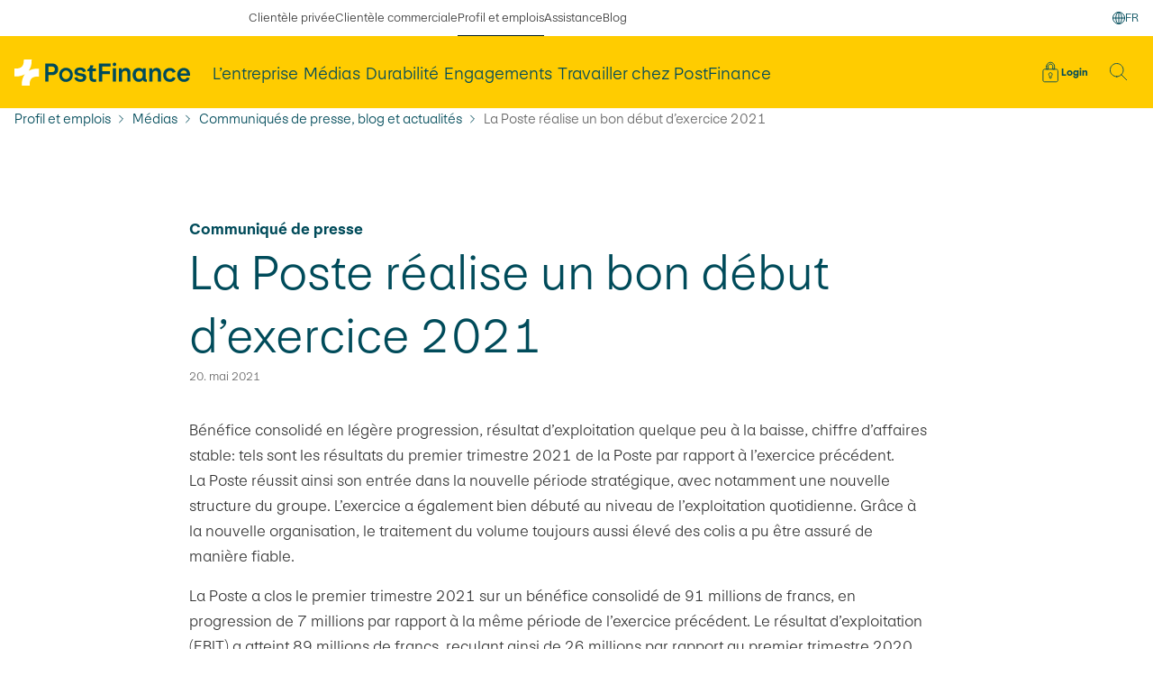

--- FILE ---
content_type: text/html;charset=utf-8
request_url: https://www.postfinance.ch/fr/notre-profil/medias/newsroom/premier-trimestre-2021.html
body_size: 36425
content:
<!DOCTYPE html>
<!--[if IE 8]>
<html class="no-js lt-ie10 lt-ie9"><![endif]-->
<!--[if IE 9]>
<html class="no-js lt-ie10"><![endif]-->
<!--[if gt IE 9]><!-->
<html class="no-js" itemscope lang="fr">
<!--<![endif]-->
<head>
    <meta charset="utf-8"/>
    <meta content="width=device-width, initial-scale=1.0" name="viewport"/>
    <!--[if !HTML5]>
    <meta content="IE=edge,chrome=1" http-equiv="X-UA-Compatible">
    <![endif]-->
    <title>La Poste réalise un bon début d’exercice 2021 | PostFinance</title>


    

    
        
        <!-- tag management -->
        <!-- Google Tag Manager -->
<script>(function(w,d,s,l,i){w[l]=w[l]||[];w[l].push({'gtm.start':
new Date().getTime(),event:'gtm.js'});var f=d.getElementsByTagName(s)[0],
j=d.createElement(s),dl=l!='dataLayer'?'&l='+l:'';j.async=true;j.src=
'https://sgtm.postfinance.ch/gtm.js?id='+i+dl;f.parentNode.insertBefore(j,f);
})(window,document,'script','dataLayer','GTM-N7VXSWQ');</script>
<!-- End Google Tag Manager -->



    
    
    
<script src="/etc.clientlibs/pfch/clientlibs/vendor/3rdparty.pf-20251111153739.min.js"></script>


    
    
<link rel="stylesheet" href="/etc.clientlibs/pfch/clientlibs/publish.pf-20251111153739.min.css" type="text/css">


    <link rel="preload" as="font" crossorigin type="font/woff2" href="/etc.clientlibs/pfch/clientlibs/publish/resources/fonts/PostFinanceGrotesk-Bold.woff2"/>
    <link rel="preload" as="font" crossorigin type="font/woff2" href="/etc.clientlibs/pfch/clientlibs/publish/resources/fonts/PostFinanceGrotesk-BoldKursiv.woff2"/>
    <link rel="preload" as="font" crossorigin type="font/woff2" href="/etc.clientlibs/pfch/clientlibs/publish/resources/fonts/PostFinanceGrotesk-Light.woff2"/>
    <link rel="preload" as="font" crossorigin type="font/woff2" href="/etc.clientlibs/pfch/clientlibs/publish/resources/fonts/PostFinanceGrotesk-LightKursiv.woff2"/>
    <link rel="preload" as="font" crossorigin type="font/woff2" href="/etc.clientlibs/pfch/clientlibs/publish/resources/fonts/PostFinanceGrotesk-Medium.woff2"/>
    <link rel="preload" as="font" crossorigin type="font/woff2" href="/etc.clientlibs/pfch/clientlibs/publish/resources/fonts/PostFinanceGrotesk-MediumKursiv.woff2"/>
    
    




    
    

    <meta name="template" content="newspage-template"/>
    <meta name="theme-color" content="#FFCC00" media="(prefers-color-scheme: light)"/>
    <meta name="theme-color" content="#004B5A" media="(prefers-color-scheme: dark)"/>

    
    
    

    

    
    
    


    <meta name="robots" content="noindex, nofollow"/>
    <link rel="canonical" href="https://www.postfinance.ch/fr/notre-profil/medias/newsroom/premier-trimestre-2021.html"/>

    

<meta property="og:title" content="La Poste réalise un bon début d’exercice 2021"/>
<meta property="og:type" content="website"/>
<meta property="og:site_name" content="PostFinance"/>
<meta property="og:url" content="https://www.postfinance.ch/fr/notre-profil/medias/newsroom/premier-trimestre-2021.html"/>
<meta property="og:description" content="&amp;nbsp;"/>
<meta property="og:image" content="https://www.postfinance.ch/content/dam/pfch/image/kampagnen/postfinance_og.jpg"/>


<meta name="twitter:card" content="summary_large_image"/>
<meta name="twitter:site" content="@PostFinance"/>
<meta name="twitter:title" content="La Poste réalise un bon début d’exercice 2021"/>
<meta name="twitter:description" content="&amp;nbsp;"/>
<meta name="twitter:image" content="https://www.postfinance.ch/content/dam/pfch/image/kampagnen/postfinance_tw.jpg"/>



    
        <link rel="alternate" hreflang="x-default" href="https://www.postfinance.ch/en/about-us/media/newsroom/first-quarter-2021.html"/>
    
        <link rel="alternate" hreflang="de" href="https://www.postfinance.ch/de/ueber-uns/medien/newsroom/erstes-quartal-2021.html"/>
    
        <link rel="alternate" hreflang="en" href="https://www.postfinance.ch/en/about-us/media/newsroom/first-quarter-2021.html"/>
    
        <link rel="alternate" hreflang="it" href="https://www.postfinance.ch/it/chi-siamo/media/newsroom/primo-trimestre-2021.html"/>
    
        <link rel="alternate" hreflang="fr" href="https://www.postfinance.ch/fr/notre-profil/medias/newsroom/premier-trimestre-2021.html"/>
    

    
    <link href="/etc.clientlibs/pfch/clientlibs/publish/resources/images/app-icons/apple-icon-180x180.png" rel="apple-touch-icon" sizes="180x180"/>
    <link href="/etc.clientlibs/pfch/clientlibs/publish/resources/images/app-icons/android-chrome-192x192.png" rel="shortcut icon" sizes="192x192"/>
    <link href="/etc.clientlibs/pfch/clientlibs/publish/resources/images/app-icons/android-chrome-512x512.png" rel="shortcut icon" sizes="512x512"/>
    <link href="/etc.clientlibs/pfch/clientlibs/publish/resources/images/favicon-16px.png" rel="icon" type="image/png" sizes="16x16"/>
    <link href="/etc.clientlibs/pfch/clientlibs/publish/resources/images/favicon-32px.png" rel="icon" type="image/png" sizes="32x32"/>

  

    

    
    


    

    

    
  
    <meta name="pers.tagcloud"/>


  <script type="text/javascript">
            (function() {
                window.ContextHub = window.ContextHub || {};

                /* setting paths */
                ContextHub.Paths = ContextHub.Paths || {};
                ContextHub.Paths.CONTEXTHUB_PATH = "/conf/pfch/settings/cloudsettings/PFCH2/contexthub";
                ContextHub.Paths.RESOURCE_PATH = "\/content\/pfch\/fr\/about\/media\/newsroom\/2021_05_20\/_jcr_content\/contexthub";
                ContextHub.Paths.SEGMENTATION_PATH = "\/conf\/pfch\/settings\/wcm\/segments";
                ContextHub.Paths.CQ_CONTEXT_PATH = "";

                /* setting initial constants */
                ContextHub.Constants = ContextHub.Constants || {};
                ContextHub.Constants.ANONYMOUS_HOME = "/home/users/f/f5OF9dKyHK1g6AAuqsA4";
                ContextHub.Constants.MODE = "no-ui";
            }());
        </script><script src="/etc/cloudsettings.kernel.js/conf/pfch/settings/cloudsettings/PFCH2/contexthub" type="text/javascript"></script>



</head>

    

<body>





<template id="lightbox">
    
        <dialog class="modal" role="dialog"> 
            <div class="lightbox">
                <div class="grid">
                    <div class="lightbox__wrapper">
                        <div class="lightbox__container">
                            <button class="lightbox__btn-close">Fermer
                                <svg width="16" height="16">
                                    <use href="#ico_close"/>
                                </svg>
                            </button>
                            <div class="lightbox__content"></div>
                        </div>
                    </div>
                </div>
            </div>
        </dialog>
    
</template>
<template id="loader">
    
    <div aria-atomic="true" aria-live="assertive" class="loader is-hidden" role="status">
        <div class="loader__inner">
            <img class="loader__img" src="/etc.clientlibs/pfch/clientlibs/publish/resources/images/spinner-64px.png" alt="loader" srcset="/etc.clientlibs/pfch/clientlibs/publish/resources/images/spinner-128px.png 2x"/>
        </div>
    </div>
</template>
<div id="body">
    
    
    
<link rel="stylesheet" href="/etc.clientlibs/pfch/clientlibs/components/quick-access-menu.pf-20251111153739.min.css" type="text/css">
<link rel="stylesheet" href="/etc.clientlibs/pfch/clientlibs/components/mobilelanguagemenu.pf-20251111153739.min.css" type="text/css">
<link rel="stylesheet" href="/etc.clientlibs/pfch/clientlibs/components/linkindicator.pf-20251111153739.min.css" type="text/css">
<link rel="stylesheet" href="/etc.clientlibs/pfch/clientlibs/components/headertop.pf-20251111153739.min.css" type="text/css">
<link rel="stylesheet" href="/etc.clientlibs/pfch/clientlibs/components/headerlogo.pf-20251111153739.min.css" type="text/css">
<link rel="stylesheet" href="/etc.clientlibs/pfch/clientlibs/components/header.pf-20251111153739.min.css" type="text/css">
<link rel="stylesheet" href="/etc.clientlibs/pfch/clientlibs/components/efinancestatus.pf-20251111153739.min.css" type="text/css">







    
<link rel="stylesheet" href="/etc.clientlibs/pfch/clientlibs/components/skiplinks.pf-20251111153739.min.css" type="text/css">




<nav data-component="Skiplinks" aria-describedby="skiplinks--h2" class="skiplinks" id="skiplinks">
    <h2 class="visuallyhidden" id="skiplinks--h2">Navigation rapide</h2>
    <ul>
        <li>
            <a accesskey="0" href="https://www.postfinance.ch/fr.html" title="[ALT + 0]">Home</a>
        </li>
    
        <li>
            <a accesskey="1" href="#header" title="[ALT + 1]">Navigation</a>
        </li>
    
        <li>
            <a accesskey="2" href="#main-content" title="[ALT + 2]">Contenu</a>
        </li>
    
        <li>
            <a accesskey="3" href="/ap/ra/ob/html/finance/home?login" title="[ALT + 3]">E-finance</a>
        </li>
    
        <li>
            <a accesskey="4" href="/fr/particuliers/sitemap.html" title="[ALT + 4]">Sitemap</a>
        </li>
    </ul>
</nav>


    
<script src="/etc.clientlibs/pfch/clientlibs/components/skiplinks.pf-20251111153739.min.js"></script>





    
    
<link rel="stylesheet" href="/etc.clientlibs/pfch/clientlibs/components/header-alert.pf-20251111153739.min.css" type="text/css">
<link rel="stylesheet" href="/etc.clientlibs/pfch/clientlibs/components/link.pf-20251111153739.min.css" type="text/css">








    
<script src="/etc.clientlibs/pfch/clientlibs/components/header-alert.pf-20251111153739.min.js"></script>




<div class="metanavigation" data-component="LinkIndicator">
    <nav class="metanavigation__nav js-link-indicator">
        <h2 class="visuallyhidden">Nos domaines</h2>
        <ul class="metanavigation__list">
            
                <li class="metanavigation__item">
                    <a class="metanavigation__link  linkindicator__link" href="/fr/particuliers.html">
                        Clientèle privée
                    </a>
                </li>
            
                <li class="metanavigation__item">
                    <a class="metanavigation__link  linkindicator__link" href="/fr/entreprises.html">
                        Clientèle commerciale
                    </a>
                </li>
            
                <li class="metanavigation__item">
                    <a class="metanavigation__link is-active linkindicator__link" href="/fr/notre-profil.html" aria-label="sélectionné Profil et emplois">
                        Profil et emplois
                    </a>
                </li>
            
                <li class="metanavigation__item">
                    <a class="metanavigation__link  linkindicator__link" href="/fr/assistance.html">
                        Assistance
                    </a>
                </li>
            
                <li class="metanavigation__item">
                    <a class="metanavigation__link  linkindicator__link" href="/fr/blog.html">
                        Blog
                    </a>
                </li>
            
        </ul>
        
        
        
            <div class="languageswitch" data-component="Languageswitch">
    <button class="languageswitch__button" aria-expanded="false" aria-haspopup="listbox">
        <span class="visuallyhidden">
            Changement de langue
        </span>
        <svg aria-hidden="true" class="languageswitch__icon" width="14" height="14">
            <use href="#ico_globe"/>
        </svg>
        <span aria-label="Français">
            <span aria-hidden="true">FR</span>
        </span>
    </button>
    <nav class="languageswitch__nav">
        <ul class="languageswitch__list" tabindex="-1">
            <li class="languageswitch__item " tabindex="-1" id="header_language--language-DE">
                <a class="languageswitch__link" href="/de/ueber-uns/medien/newsroom/erstes-quartal-2021.html">Deutsch</a>
            </li>
        
            <li class="languageswitch__item is-active" tabindex="-1" id="header_language--language-FR" aria-current="page">
                <a class="languageswitch__link" href="/fr/notre-profil/medias/newsroom/premier-trimestre-2021.html">Français</a>
            </li>
        
            <li class="languageswitch__item " tabindex="-1" id="header_language--language-IT">
                <a class="languageswitch__link" href="/it/chi-siamo/media/newsroom/primo-trimestre-2021.html">Italiano</a>
            </li>
        
            <li class="languageswitch__item " tabindex="-1" id="header_language--language-EN">
                <a class="languageswitch__link" href="/en/about-us/media/newsroom/first-quarter-2021.html">English</a>
            </li>
        </ul>
    </nav>
</div>


    
<link rel="stylesheet" href="/etc.clientlibs/pfch/clientlibs/components/languageswitch.pf-20251111153739.min.css" type="text/css">
<script src="/etc.clientlibs/pfch/clientlibs/components/languageswitch.pf-20251111153739.min.js"></script>




        
        <div class="linkindicator__container">
            <div class="linkindicator__indicator"></div>
        </div>
    </nav>
</div>


    
<link rel="stylesheet" href="/etc.clientlibs/pfch/clientlibs/components/metanavigation.pf-20251111153739.min.css" type="text/css">





<header class="header" id="header" data-component="Header">
    <div class="header__container">
        <div class="header__inner-wrapper">
            <div class="header__brand-holder">
                <div class="header-logo">
    <a class="header-logo__link" href="/fr/particuliers.html" title="Page d&#39;accueil ">
        <svg role="img" class="header-logo__image" width="122" height="18" viewBox="0 0 122 18" fill="none">
            <title>Logo PostFinance</title>
            <g>
                <path class="header-logo__signet" d="M16.8641 6.30447C16.6127 6.2861 16.3602 6.2861 16.1089 6.2861C13.6969 6.2861 11.5741 6.80892 9.85516 7.82518C11.2948 5.91388 12.0182 3.4063 11.9731 0.467724V0H6.50138L6.5087 0.539964C6.54408 2.53697 6.07682 4.03075 5.124 4.94783C3.88326 6.1355 1.87026 6.31549 0.395281 6.24325L0 6.22243V11.6821L0.215941 11.6955C0.467261 11.7139 0.719801 11.7139 0.971121 11.7139C3.38306 11.7139 5.50586 11.1911 7.22484 10.1748C5.78524 12.0861 5.06178 14.5937 5.10692 17.5323V18H10.5786L10.5713 17.46C10.5359 15.463 11.0032 13.9693 11.956 13.0522C13.1967 11.8645 15.2097 11.6845 16.6847 11.7568L17.08 11.7776V6.31794L16.8641 6.30447Z" fill="white"/>
                <path class="header-logo__text" d="M30.4134 6.73914C30.4134 8.81328 28.9713 10.7295 26.4764 10.7295H23.6106V15.2586H21.35V2.7488H26.4862C28.9713 2.7488 30.4134 4.66622 30.4134 6.73914ZM23.6106 4.78254V8.69452H26.1446C27.3634 8.69452 28.0941 7.92192 28.1137 6.73792C28.0941 5.55392 27.3634 4.78132 26.1446 4.78132H23.6106V4.78254ZM56.0163 13.6252C54.7206 13.6252 54.2522 13.3118 54.2522 12.2171V8.02109H56.6104V6.16245H53.9496C54.3778 5.76084 54.7585 5.20373 54.6999 3.92301H52.6527C52.6527 4.03075 52.5454 6.00695 50.7227 6.79914V8.02232H52.1257V12.4437C52.1257 14.5668 53.4604 15.5047 55.5954 15.5047C55.9663 15.5047 56.3457 15.4851 56.7166 15.4263V13.5872C56.4726 13.6068 56.2493 13.6264 56.0151 13.6264L56.0163 13.6252ZM66.7242 2.75737H58.6832V15.2573H60.9536V10.1418H66.2948V8.12639H60.9536V4.80091H66.723V2.75615L66.7242 2.75737ZM70.4903 5.97511H68.3371V15.2671H70.4903V5.97511ZM72.5473 15.2684H74.7006V9.96668C74.7006 8.44107 75.8998 7.78601 76.8929 7.78601C77.7799 7.78601 78.4521 8.32352 78.4521 9.64466V15.2684H80.6054V9.38019C80.6054 7.10157 79.494 5.75105 77.3797 5.75105C76.1609 5.75105 74.9434 6.4061 74.5822 7.62928L74.4163 5.97634H72.5448V15.2684H72.5473ZM82.0877 10.6119C82.0877 8.22557 83.4712 5.76084 86.5321 5.76084C87.9351 5.76084 88.988 6.55303 89.1539 7.24727L89.3003 5.98491H91.1913V13.1354C91.1913 13.4195 91.3377 13.7513 91.9807 13.7415V15.3357L91.4939 15.3945C90.2361 15.4728 89.2039 14.7394 89.1551 13.8493V13.8297C88.8916 14.6904 87.7717 15.5022 86.5333 15.5022C83.4638 15.5022 82.0889 12.8612 82.0889 10.6119H82.0877ZM89.1051 10.896V10.1724C89.1051 8.60759 88.0327 7.74683 86.7273 7.74683C85.0608 7.74683 84.3105 9.29203 84.3105 10.6034C84.3105 11.9147 84.8363 13.4795 86.7273 13.4795C88.2767 13.4893 89.1051 12.3249 89.1051 10.8972V10.896ZM93.7399 5.97511V15.2671H95.8932V9.96545C95.8932 8.43984 97.0925 7.78478 98.0855 7.78478C98.9725 7.78478 99.6447 8.3223 99.6447 9.64343V15.2671H101.798V9.37896C101.798 7.10034 100.687 5.74982 98.5723 5.74982C97.3535 5.74982 96.136 6.40488 95.7748 7.62806L95.6089 5.97511H93.7375H93.7399ZM109.921 12.1375C109.53 13.3999 108.615 13.526 108.03 13.526C106.83 13.526 105.447 12.7436 105.447 10.6695C105.447 8.59534 106.85 7.77377 108.03 7.77377C108.643 7.77377 109.599 7.92069 109.901 9.16224L112.018 8.61616C111.595 6.85791 109.866 5.79757 108.041 5.79757C105.175 5.79757 103.334 7.99783 103.334 10.6487C103.334 13.2995 105.049 15.4802 108.031 15.4998C109.981 15.5181 111.396 14.4749 111.906 12.6518L109.922 12.1351L109.921 12.1375ZM121.728 12.8502C121.222 14.3856 119.915 15.5022 117.837 15.5022C114.933 15.5022 113.072 13.302 113.072 10.6315C113.072 7.81417 114.934 5.78043 117.692 5.78043C119.612 5.79023 122 6.95464 122 10.5238L121.98 11.1397H115.269C115.211 12.489 116.357 13.6436 117.819 13.6436C118.569 13.6436 119.447 13.4183 119.769 12.3432L121.729 12.8502H121.728ZM115.357 9.60425L119.782 9.59935C119.782 8.39576 118.852 7.53011 117.742 7.53011C116.484 7.53011 115.475 8.45943 115.358 9.60425H115.357ZM69.4778 4.53766C70.1402 4.53766 70.7063 3.99035 70.7063 3.32427C70.7063 2.65819 70.1414 2.11089 69.4778 2.11089C68.8348 2.11089 68.2687 2.65819 68.2687 3.32427C68.2687 3.99035 68.8336 4.53766 69.4778 4.53766ZM35.8131 5.68248C33.0351 5.68248 31.077 7.90233 31.077 10.5923C31.077 13.2824 33.0071 15.5022 35.8326 15.5022C38.6398 15.5022 40.5686 13.2628 40.5686 10.5923C40.5686 7.90233 38.6386 5.68248 35.8131 5.68248ZM35.8326 13.5664C34.3027 13.5664 33.0547 12.2367 33.0547 10.5838C33.0547 8.93083 34.3027 7.60112 35.8326 7.60112C37.3625 7.60112 38.6105 8.93083 38.6105 10.5838C38.6105 12.2367 37.3625 13.5664 35.8326 13.5664ZM45.9293 15.5022C48.3169 15.5022 49.9053 14.1921 49.9053 12.2453C49.9053 10.0646 47.9069 9.80995 46.2111 9.59446C44.9728 9.42794 43.8822 9.26142 43.8822 8.35169C43.8822 7.71622 44.4275 7.25584 45.5682 7.25584C46.7675 7.25584 47.4104 7.77376 47.6739 8.69329L49.7308 8.16558C49.3502 6.60078 48.035 5.46576 45.6573 5.46576C43.2502 5.46576 41.7008 6.62037 41.7008 8.56596C41.7008 10.7662 43.6796 11.0601 45.4047 11.3245C46.6723 11.5204 47.7044 11.6772 47.7044 12.5477C47.7044 13.242 47.0651 13.6901 45.9732 13.6901C44.8325 13.6901 43.9529 13.1844 43.6601 12.1375L41.5837 12.6751C42.0997 14.4456 43.7955 15.5022 45.9305 15.5022H45.9293Z" fill="#004B5A"/>
            </g>
        </svg>
    </a>
</div>

                <div class="back-to-top" data-component="Headertop">
    <a class="back-to-top__link" href="#body" tabindex="-1">
        <svg aria-hidden="true" class="back-to-top__icon" width="16" height="16">
            <use href="#ico_chevron_up"/>
        </svg>
        <span class="back-to-top__label">Top</span>
    </a>
</div>

            </div>
            <div class="header__mainnavigation-holder" data-component="LinkIndicator">
                
    
<link rel="stylesheet" href="/etc.clientlibs/pfch/clientlibs/components/mainnavigation.pf-20251111153739.min.css" type="text/css">




<nav class="mainnavigation">
    <h2 class="visuallyhidden">Navigation principale</h2>
    <ul class="mainnavigation__list" id="header_main_nav">
        <li class="mainnavigation__item ">
            <button class="mainnavigation__link js-headermenu--trigger  linkindicator__link" data-linkindecator-width="inner" aria-expanded="false" aria-controls="header_main_nav_company" data-headermenu="header_main_nav_company" aria-haspopup="true">
                <span class="mainnavigation__link-text">L’entreprise</span>
            </button>
        </li>
    
        <li class="mainnavigation__item ">
            <button class="mainnavigation__link js-headermenu--trigger  linkindicator__link" data-linkindecator-width="inner" aria-expanded="false" aria-controls="header_main_nav_media" data-headermenu="header_main_nav_media" aria-haspopup="true">
                <span class="mainnavigation__link-text">Médias</span>
            </button>
        </li>
    
        <li class="mainnavigation__item ">
            <button class="mainnavigation__link js-headermenu--trigger  linkindicator__link" data-linkindecator-width="inner" aria-expanded="false" aria-controls="header_main_nav_sustain" data-headermenu="header_main_nav_sustain" aria-haspopup="true">
                <span class="mainnavigation__link-text">Durabilité</span>
            </button>
        </li>
    
        <li class="mainnavigation__item ">
            <button class="mainnavigation__link js-headermenu--trigger  linkindicator__link" data-linkindecator-width="inner" aria-expanded="false" aria-controls="header_main_nav_engage" data-headermenu="header_main_nav_engage" aria-haspopup="true">
                <span class="mainnavigation__link-text">Engagements</span>
            </button>
        </li>
    
        <li class="mainnavigation__item ">
            <button class="mainnavigation__link js-headermenu--trigger  linkindicator__link" data-linkindecator-width="inner" aria-expanded="false" aria-controls="header_main_nav_job" data-headermenu="header_main_nav_job" aria-haspopup="true">
                <span class="mainnavigation__link-text">Travailler chez PostFinance</span>
            </button>
        </li>
    </ul>
    <div class="linkindicator__container">
        <div class="linkindicator__indicator"></div>
    </div>
</nav>


    




            </div>
            <div class="header__tools-holder">
                


    

    

    
    <a class="efinancestatus-button is-hidden-mobile" href="/ap/ra/ob/html/finance/home" title="Login">
        <svg class="efinancestatus-button__icon efinancestatus-button__icon--login" width="16" height="16">
            <use href="#ico_lock"/>
        </svg>
        <span class="efinancestatus-button__label">Login</span>
    </a>
    <a class="efinancestatus-button is-visible-mobile" href="/ap/ra/ob/html/finance/home" title="Login">
        <svg class="efinancestatus-button__icon" width="16" height="16">
            <use href="#ico_lock"/>
        </svg>
        <span class="efinancestatus-button__label">Login</span>
    </a>

    


                

    
    <a aria-controls="header_search" aria-haspopup="true" aria-expanded="false" class="header-button header-button--search js-headermenu--trigger" data-headermenu="header_search" href="/fr/notre-profil/recherche" id="header_search_button" role="button" title="Rechercher">
        <svg class="header-button__icon header-button__icon--when-closed" width="22" height="22" aria-hidden="true">
            <use href="#ico_search"/>
        </svg>
        <svg class="header-button__icon header-button__icon--when-opened" width="18" height="18" aria-hidden="true">
            <use href="#ico_close"/>
        </svg>
    </a>

    
    <a aria-controls="header_menumobile" aria-haspopup="true" aria-expanded="false" class="header-button header-button--burger js-headermenu--trigger" data-headermenu="header_menumobile" href="/fr/notre-profil/recherche" aria-label="Menu" role="button">
        <svg class="header-button__icon header-button__icon--when-closed" width="24" height="14" aria-hidden="true">
            <use href="#ico_burger"/>
        </svg>
        <svg class="header-button__icon header-button__icon--when-opened" width="18" height="18" aria-hidden="true">
            <use href="#ico_close"/>
        </svg>
    </a>



            </div>
        </div>
    </div>

    
    <div class="header-flyout">
        <div class="header-flyout__holder header-flyout__holder--mobile" data-headermenu-fullscreen="true" data-headermenu="header_menumobile" id="header_menumobile">

            <button class="header-flyout__close-button js-headermenu--trigger" type="button">
                <span class="visuallyhidden">Fermer le menu</span>
                <svg class="" width="18" height="18">
                    <use href="#ico_close"/>
                </svg>
            </button>

            <div class="header-flyout__container">
                <div class="header_menumobile ">
    <div class="header_menumobile--main">
        
    

    <div class="searchbar__wrapper grid">
        <div class="js-searchbar searchbar " data-component="Search" data-search-autocomplete-url="https://www.postfinance.ch/search-gateway-api/v1/graphql" data-search-result-page-path="/fr/notre-profil/recherche" data-search-segment="about" data-search-autocomplete-accessibility-noresults="Votre saisie n’a donné lieu à aucun résultat." data-search-autocomplete-accessibility-singleresult="Votre saisie a donné lieu à un résultat." data-search-autocomplete-accessibility-multipleresults="Votre saisie a donné lieu à %number% résultats.">
            <form class="searchbar__form" action="/fr/notre-profil/recherche" role="search">
                <h2 class="visuallyhidden">Saisie du terme recherché</h2>
                <label class="searchbar--search">
                    <span class="visuallyhidden">Terme recherché</span>
                    <svg class="searchbar__icon" aria-hidden="true" width="20" height="20">
                        <use href="#ico_search"/>
                    </svg>
                    <input class="searchbar--input js-searchbar--input" placeholder="Recherche" type="text" value="" autocomplete="off"/>
                </label>
            </form>

            <span aria-hidden="true" class="searchbar--hint">Appuyer sur la touche Enter du clavier</span>
            <div class="searchbar-results">
                <div class="visuallyhidden searchbar--resultlist--count" aria-live="polite" aria-relevant="text" aria-atomic="true"></div>
                <div class="searchbar-results__inner searchbar--results--inner">
                    <h2 class="visuallyhidden">Recherche de résultats en temps réel</h2>

                    
                    <ul class="searchbar-results__list searchbar--resultlist"></ul>
                    <a class="searchbar-results__link searchbar-results__link--show-all link link-arrow" href="/fr/notre-profil/recherche">
                        <span class="link__text">Afficher tous les résultats de recherche</span>
                        <svg class="searchbar-results__icon searchbar-results__icon--chevron" aria-hidden="true" height="16" width="16">
                            <use href="#ico_chevron_right"></use>
                        </svg>
                    </a>
                </div>
                <button class="button searchbar-results__close">
                    <span class="button__label">Annuler</span>
                </button>
            </div>
        </div>
    </div>
    
    
<link rel="stylesheet" href="/etc.clientlibs/pfch/clientlibs/components/search-neo.pf-20251111153739.min.css" type="text/css">
<link rel="stylesheet" href="/etc.clientlibs/pfch/clientlibs/components/button.pf-20251111153739.min.css" type="text/css">
<script src="/etc.clientlibs/pfch/clientlibs/components/search-neo.pf-20251111153739.min.js"></script>






        
    
<link rel="stylesheet" href="/etc.clientlibs/pfch/clientlibs/components/mobile-navigation.pf-20251111153739.min.css" type="text/css">





    <div class="mobile-navigation" data-component="MobileNavigation" role="navigation">
        <h2 class="visuallyhidden">Nos domaines</h2>
        <ul class="mobile-navigation__list mobile-navigation__list--1st" role="list">
            <li class="mobile-navigation__item mobile-navigation__item--1st" role="listitem">
                <button class="mobile-navigation__link mobile-navigation__link--1st mobile-navigation__js-trigger" aria-expanded="false">
                    <span>Clientèle privée</span>
                    <svg class="mobile-navigation__icon" width="16" height="16" aria-hidden="true">
                        <use href="#ico_chevron_right"/>
                    </svg>
                </button>
                <ul class="mobile-navigation__list mobile-navigation__list--2nd" role="list">
                    <li class="mobile-navigation__item mobile-navigation__item--2nd mobile-navigation__item--overview" role="listitem">
                        <a class="mobile-navigation__link mobile-navigation__link--2nd mobile-navigation__link--overview" href="/fr/particuliers.html" rel="nofollow">
                            <span>Aperçu</span>
                            <svg class="mobile-navigation__icon" width="16" height="16" aria-hidden="true">
                                <use href="#ico_chevron_right"/>
                            </svg>
                        </a>
                    </li>
                    
                        <li class="mobile-navigation__item mobile-navigation__item--2nd" role="listitem">
                            <button class="mobile-navigation__link mobile-navigation__link--2nd mobile-navigation__js-trigger" aria-expanded="false">
                                <span>Paiements et épargne</span>
                                <svg class="mobile-navigation__icon" width="16" height="16" aria-hidden="true">
                                    <use href="#ico_chevron_right"/>
                                </svg>
                            </button>
                            <ul class="mobile-navigation__list mobile-navigation__list--3rd" role="list">
                                <li class="mobile-navigation__item mobile-navigation__item--3rd mobile-navigation__item--overview" role="listitem">
                                    <a class="mobile-navigation__link mobile-navigation__link--3rd mobile-navigation__link--overview" href="/fr/particuliers/paiements-epargne.html" rel="nofollow">
                                        <span>Aperçu</span>
                                        <svg class="mobile-navigation__icon" width="16" height="16" aria-hidden="true">
                                            <use href="#ico_chevron_right"/>
                                        </svg>
                                    </a>
                                </li>
                                
                                    
                                    
                                        <li class="mobile-navigation__item mobile-navigation__item--3rd" role="listitem">
                                            <a class="mobile-navigation__link mobile-navigation__link--3rd" href="/fr/particuliers/paiements-epargne/packages-bancaires.html">
                                                <span>Packages bancaires</span>
                                                <svg class="mobile-navigation__icon" width="16" height="16" aria-hidden="true">
                                                    <use href="#ico_chevron_right"/>
                                                </svg>
                                            </a>
                                        </li>
                                    
                                
                                    
                                    
                                        <li class="mobile-navigation__item mobile-navigation__item--3rd" role="listitem">
                                            <a class="mobile-navigation__link mobile-navigation__link--3rd" href="/fr/particuliers/paiements-epargne/comptes.html">
                                                <span>Comptes</span>
                                                <svg class="mobile-navigation__icon" width="16" height="16" aria-hidden="true">
                                                    <use href="#ico_chevron_right"/>
                                                </svg>
                                            </a>
                                        </li>
                                    
                                
                                    
                                    
                                        <li class="mobile-navigation__item mobile-navigation__item--3rd" role="listitem">
                                            <a class="mobile-navigation__link mobile-navigation__link--3rd" href="/fr/particuliers/paiements-epargne/cartes-debit-cartes-credit.html">
                                                <span>Cartes de débit et de crédit</span>
                                                <svg class="mobile-navigation__icon" width="16" height="16" aria-hidden="true">
                                                    <use href="#ico_chevron_right"/>
                                                </svg>
                                            </a>
                                        </li>
                                    
                                
                                    
                                    
                                        <li class="mobile-navigation__item mobile-navigation__item--3rd" role="listitem">
                                            <a class="mobile-navigation__link mobile-navigation__link--3rd" href="/fr/particuliers/paiements-epargne/e-banking-applications.html">
                                                <span>E-banking et applications</span>
                                                <svg class="mobile-navigation__icon" width="16" height="16" aria-hidden="true">
                                                    <use href="#ico_chevron_right"/>
                                                </svg>
                                            </a>
                                        </li>
                                    
                                
                                    
                                    
                                        <li class="mobile-navigation__item mobile-navigation__item--3rd" role="listitem">
                                            <a class="mobile-navigation__link mobile-navigation__link--3rd" href="/fr/particuliers/paiements-epargne/paiement-mobile.html">
                                                <span>Paiement par mobile</span>
                                                <svg class="mobile-navigation__icon" width="16" height="16" aria-hidden="true">
                                                    <use href="#ico_chevron_right"/>
                                                </svg>
                                            </a>
                                        </li>
                                    
                                
                                    
                                    
                                        <li class="mobile-navigation__item mobile-navigation__item--3rd" role="listitem">
                                            <a class="mobile-navigation__link mobile-navigation__link--3rd" href="/fr/particuliers/paiements-epargne/paiements-service-interieur.html">
                                                <span>Paiements Service intérieur</span>
                                                <svg class="mobile-navigation__icon" width="16" height="16" aria-hidden="true">
                                                    <use href="#ico_chevron_right"/>
                                                </svg>
                                            </a>
                                        </li>
                                    
                                
                                    
                                    
                                        <li class="mobile-navigation__item mobile-navigation__item--3rd" role="listitem">
                                            <a class="mobile-navigation__link mobile-navigation__link--3rd" href="/fr/particuliers/paiements-epargne/paiements-etranger.html">
                                                <span>Paiements à l’étranger</span>
                                                <svg class="mobile-navigation__icon" width="16" height="16" aria-hidden="true">
                                                    <use href="#ico_chevron_right"/>
                                                </svg>
                                            </a>
                                        </li>
                                    
                                
                                    
                                    
                                        <li class="mobile-navigation__item mobile-navigation__item--3rd" role="listitem">
                                            <a class="mobile-navigation__link mobile-navigation__link--3rd" href="/fr/particuliers/paiements-epargne/changer-des-devises.html">
                                                <span>Change de devises</span>
                                                <svg class="mobile-navigation__icon" width="16" height="16" aria-hidden="true">
                                                    <use href="#ico_chevron_right"/>
                                                </svg>
                                            </a>
                                        </li>
                                    
                                
                                <li>
                                    <ul class="mobile-quick-access-menu">
                                        
    <li class="mobile-quick-access-menu__title-holder">
        <h3 class="mobile-quick-access-menu__title">
            Accès rapide
        </h3>
        
    </li>
    
        
        <li class="mobile-quick-access-menu__item">
            
            <a class="mobile-quick-access-menu__link mobile-quick-access-menu__link--strong" href="/fr/particuliers/paiements-epargne/bienvenue.html">
                <svg class="mobile-quick-access-menu__icon" aria-hidden="true">
                    <use href="#ico_become_customer"/>
                </svg>
                <span class="mobile-quick-access-menu__label">Devenir client</span>
                <svg class="mobile-quick-access-menu__arrow" width="24" height="24" aria-hidden="true">
                    <use href="#ico_chevron_right"/>
                </svg>
            </a>
        </li>
    
        
        <li class="mobile-quick-access-menu__item">
            
            <a class="mobile-quick-access-menu__link mobile-quick-access-menu__link--strong" href="/fr/assistance/conseil-personnalise/clientele-privee.html">
                <svg class="mobile-quick-access-menu__icon" aria-hidden="true">
                    <use href="#ico_contact"/>
                </svg>
                <span class="mobile-quick-access-menu__label">Conseil pour la clientèle privée</span>
                <svg class="mobile-quick-access-menu__arrow" width="24" height="24" aria-hidden="true">
                    <use href="#ico_chevron_right"/>
                </svg>
            </a>
        </li>
    
        
        <li class="mobile-quick-access-menu__item">
            
            <a class="mobile-quick-access-menu__link" href="/fr/assistance/services/outils-calculateurs.html">
                
                <span class="mobile-quick-access-menu__label">Outils et calculateurs</span>
                <svg class="mobile-quick-access-menu__arrow" width="24" height="24" aria-hidden="true">
                    <use href="#ico_chevron_right"/>
                </svg>
            </a>
        </li>
    


                                    </ul>
                                </li>
                            </ul>
                        </li>
                    
                        <li class="mobile-navigation__item mobile-navigation__item--2nd" role="listitem">
                            <button class="mobile-navigation__link mobile-navigation__link--2nd mobile-navigation__js-trigger" aria-expanded="false">
                                <span>Financement</span>
                                <svg class="mobile-navigation__icon" width="16" height="16" aria-hidden="true">
                                    <use href="#ico_chevron_right"/>
                                </svg>
                            </button>
                            <ul class="mobile-navigation__list mobile-navigation__list--3rd" role="list">
                                <li class="mobile-navigation__item mobile-navigation__item--3rd mobile-navigation__item--overview" role="listitem">
                                    <a class="mobile-navigation__link mobile-navigation__link--3rd mobile-navigation__link--overview" href="/fr/particuliers/financement.html" rel="nofollow">
                                        <span>Aperçu</span>
                                        <svg class="mobile-navigation__icon" width="16" height="16" aria-hidden="true">
                                            <use href="#ico_chevron_right"/>
                                        </svg>
                                    </a>
                                </li>
                                
                                    
                                    
                                        <li class="mobile-navigation__item mobile-navigation__item--3rd" role="listitem">
                                            <a class="mobile-navigation__link mobile-navigation__link--3rd" href="/fr/particuliers/financement/hypotheques.html">
                                                <span>Hypothèques</span>
                                                <svg class="mobile-navigation__icon" width="16" height="16" aria-hidden="true">
                                                    <use href="#ico_chevron_right"/>
                                                </svg>
                                            </a>
                                        </li>
                                    
                                
                                    
                                    
                                        <li class="mobile-navigation__item mobile-navigation__item--3rd" role="listitem">
                                            <a class="mobile-navigation__link mobile-navigation__link--3rd" href="/fr/particuliers/financement/credit-prive.html">
                                                <span>Crédit privé</span>
                                                <svg class="mobile-navigation__icon" width="16" height="16" aria-hidden="true">
                                                    <use href="#ico_chevron_right"/>
                                                </svg>
                                            </a>
                                        </li>
                                    
                                
                                <li>
                                    <ul class="mobile-quick-access-menu">
                                        
    <li class="mobile-quick-access-menu__title-holder">
        <h3 class="mobile-quick-access-menu__title">
            Accès rapide
        </h3>
        
    </li>
    
        
        <li class="mobile-quick-access-menu__item">
            
            <a class="mobile-quick-access-menu__link mobile-quick-access-menu__link--strong" href="/fr/particuliers/financement/hypotheques/conseil-en-matiere-hypotheques.html">
                <svg class="mobile-quick-access-menu__icon" aria-hidden="true">
                    <use href="#ico_contact"/>
                </svg>
                <span class="mobile-quick-access-menu__label">Conseil en matière d’hypothèques</span>
                <svg class="mobile-quick-access-menu__arrow" width="24" height="24" aria-hidden="true">
                    <use href="#ico_chevron_right"/>
                </svg>
            </a>
        </li>
    
        
        <li class="mobile-quick-access-menu__item">
            
            <a class="mobile-quick-access-menu__link" href="/fr/particuliers/financement/hypotheques/taux-dinteret-hypothecaires.html">
                
                <span class="mobile-quick-access-menu__label">Taux d’intérêt hypothécaires</span>
                <svg class="mobile-quick-access-menu__arrow" width="24" height="24" aria-hidden="true">
                    <use href="#ico_chevron_right"/>
                </svg>
            </a>
        </li>
    
        
        <li class="mobile-quick-access-menu__item">
            
            <a class="mobile-quick-access-menu__link" href="/fr/particuliers/financement/hypotheques/calculateur-hypotheque.html">
                
                <span class="mobile-quick-access-menu__label">Calculateur d’hypothèques</span>
                <svg class="mobile-quick-access-menu__arrow" width="24" height="24" aria-hidden="true">
                    <use href="#ico_chevron_right"/>
                </svg>
            </a>
        </li>
    


                                    </ul>
                                </li>
                            </ul>
                        </li>
                    
                        <li class="mobile-navigation__item mobile-navigation__item--2nd" role="listitem">
                            <button class="mobile-navigation__link mobile-navigation__link--2nd mobile-navigation__js-trigger" aria-expanded="false">
                                <span>Placements</span>
                                <svg class="mobile-navigation__icon" width="16" height="16" aria-hidden="true">
                                    <use href="#ico_chevron_right"/>
                                </svg>
                            </button>
                            <ul class="mobile-navigation__list mobile-navigation__list--3rd" role="list">
                                <li class="mobile-navigation__item mobile-navigation__item--3rd mobile-navigation__item--overview" role="listitem">
                                    <a class="mobile-navigation__link mobile-navigation__link--3rd mobile-navigation__link--overview" href="/fr/particuliers/placements.html" rel="nofollow">
                                        <span>Aperçu</span>
                                        <svg class="mobile-navigation__icon" width="16" height="16" aria-hidden="true">
                                            <use href="#ico_chevron_right"/>
                                        </svg>
                                    </a>
                                </li>
                                
                                    
                                        
    <li class="mobile-navigation__item mobile-navigation__item--3rd">
        <a aria-expanded="false" class="mobile-navigation__link mobile-navigation__link--3rd mobile-navigation__js-trigger" role="menuitem" href="#">
            <span>Possibilités de placement</span>
            <svg class="mobile-navigation__icon" width="16" height="16" aria-hidden="true">
                <use href="#ico_chevron_right"/>
            </svg>
        </a>
        <span class="visuallyhidden">Possibilités de placement</span>
        <ul class="mobile-navigation__list mobile-navigation__list--4rd" role="menu">
            <li class="mobile-navigation__item mobile-navigation__item--4rd">
                <a class="mobile-navigation__link mobile-navigation__link--4rd " href="/fr/particuliers/placements/possibilites/fonds-de-placements.html" role="menuitem" aria-selected="false">
                    <span>Fonds</span>
                    <svg class="mobile-navigation__icon" width="16" height="16" aria-hidden="true">
                        <use href="#ico_chevron_right"/>
                    </svg>
                </a>
            </li>
        
            <li class="mobile-navigation__item mobile-navigation__item--4rd">
                <a class="mobile-navigation__link mobile-navigation__link--4rd " href="/fr/particuliers/placements/possibilites/etf.html" role="menuitem" aria-selected="false">
                    <span>ETF</span>
                    <svg class="mobile-navigation__icon" width="16" height="16" aria-hidden="true">
                        <use href="#ico_chevron_right"/>
                    </svg>
                </a>
            </li>
        
            <li class="mobile-navigation__item mobile-navigation__item--4rd">
                <a class="mobile-navigation__link mobile-navigation__link--4rd " href="/fr/particuliers/placements/possibilites/actions.html" role="menuitem" aria-selected="false">
                    <span>Actions</span>
                    <svg class="mobile-navigation__icon" width="16" height="16" aria-hidden="true">
                        <use href="#ico_chevron_right"/>
                    </svg>
                </a>
            </li>
        
            <li class="mobile-navigation__item mobile-navigation__item--4rd">
                <a class="mobile-navigation__link mobile-navigation__link--4rd " href="/fr/particuliers/placements/possibilites/crypto.html" role="menuitem" aria-selected="false">
                    <span>Crypto</span>
                    <svg class="mobile-navigation__icon" width="16" height="16" aria-hidden="true">
                        <use href="#ico_chevron_right"/>
                    </svg>
                </a>
            </li>
        
            <li class="mobile-navigation__item mobile-navigation__item--4rd">
                <a class="mobile-navigation__link mobile-navigation__link--4rd " href="/fr/particuliers/placements/possibilites/produits-structures.html" role="menuitem" aria-selected="false">
                    <span>Produits structurés</span>
                    <svg class="mobile-navigation__icon" width="16" height="16" aria-hidden="true">
                        <use href="#ico_chevron_right"/>
                    </svg>
                </a>
            </li>
        
            <li class="mobile-navigation__item mobile-navigation__item--4rd">
                <a class="mobile-navigation__link mobile-navigation__link--4rd " href="/fr/particuliers/placements/possibilites/obligation-de-caisse.html" role="menuitem" aria-selected="false">
                    <span>Obligations de caisse </span>
                    <svg class="mobile-navigation__icon" width="16" height="16" aria-hidden="true">
                        <use href="#ico_chevron_right"/>
                    </svg>
                </a>
            </li>
        
            <li class="mobile-navigation__item mobile-navigation__item--4rd">
                <a class="mobile-navigation__link mobile-navigation__link--4rd " href="/fr/particuliers/placements/possibilites/depot-a-terme.html" role="menuitem" aria-selected="false">
                    <span>Dépôt à terme</span>
                    <svg class="mobile-navigation__icon" width="16" height="16" aria-hidden="true">
                        <use href="#ico_chevron_right"/>
                    </svg>
                </a>
            </li>
        </ul>
    </li>

                                    
                                    
                                
                                    
                                        
    <li class="mobile-navigation__item mobile-navigation__item--3rd">
        <a aria-expanded="false" class="mobile-navigation__link mobile-navigation__link--3rd mobile-navigation__js-trigger" role="menuitem" href="#">
            <span>Solutions de placement</span>
            <svg class="mobile-navigation__icon" width="16" height="16" aria-hidden="true">
                <use href="#ico_chevron_right"/>
            </svg>
        </a>
        <span class="visuallyhidden">Solutions de placement</span>
        <ul class="mobile-navigation__list mobile-navigation__list--4rd" role="menu">
            <li class="mobile-navigation__item mobile-navigation__item--4rd">
                <a class="mobile-navigation__link mobile-navigation__link--4rd " href="/fr/particuliers/placements/solutions/plan-epargne.html" role="menuitem" aria-selected="false">
                    <span>Plan d&#39;épargne</span>
                    <svg class="mobile-navigation__icon" width="16" height="16" aria-hidden="true">
                        <use href="#ico_chevron_right"/>
                    </svg>
                </a>
            </li>
        
            <li class="mobile-navigation__item mobile-navigation__item--4rd">
                <a class="mobile-navigation__link mobile-navigation__link--4rd " href="/fr/particuliers/placements/solutions/gestion-patrimoine.html" role="menuitem" aria-selected="false">
                    <span>Gestion de patrimoine</span>
                    <svg class="mobile-navigation__icon" width="16" height="16" aria-hidden="true">
                        <use href="#ico_chevron_right"/>
                    </svg>
                </a>
            </li>
        
            <li class="mobile-navigation__item mobile-navigation__item--4rd">
                <a class="mobile-navigation__link mobile-navigation__link--4rd " href="/fr/particuliers/placements/solutions/trading-en-ligne.html" role="menuitem" aria-selected="false">
                    <span>Trading en ligne</span>
                    <svg class="mobile-navigation__icon" width="16" height="16" aria-hidden="true">
                        <use href="#ico_chevron_right"/>
                    </svg>
                </a>
            </li>
        </ul>
    </li>

                                    
                                    
                                
                                    
                                        
    <li class="mobile-navigation__item mobile-navigation__item--3rd">
        <a aria-expanded="false" class="mobile-navigation__link mobile-navigation__link--3rd mobile-navigation__js-trigger" role="menuitem" href="#">
            <span>Expertise placements</span>
            <svg class="mobile-navigation__icon" width="16" height="16" aria-hidden="true">
                <use href="#ico_chevron_right"/>
            </svg>
        </a>
        <span class="visuallyhidden">Expertise placements</span>
        <ul class="mobile-navigation__list mobile-navigation__list--4rd" role="menu">
            <li class="mobile-navigation__item mobile-navigation__item--4rd">
                <a class="mobile-navigation__link mobile-navigation__link--4rd " href="/fr/particuliers/placements/expertise/introduction-placements.html" role="menuitem" aria-selected="false">
                    <span>Premiers pas</span>
                    <svg class="mobile-navigation__icon" width="16" height="16" aria-hidden="true">
                        <use href="#ico_chevron_right"/>
                    </svg>
                </a>
            </li>
        
            <li class="mobile-navigation__item mobile-navigation__item--4rd">
                <a class="mobile-navigation__link mobile-navigation__link--4rd " href="/fr/particuliers/placements/expertise/blog-placements.html" role="menuitem" aria-selected="false">
                    <span>Blog sur les placements</span>
                    <svg class="mobile-navigation__icon" width="16" height="16" aria-hidden="true">
                        <use href="#ico_chevron_right"/>
                    </svg>
                </a>
            </li>
        
            <li class="mobile-navigation__item mobile-navigation__item--4rd">
                <a class="mobile-navigation__link mobile-navigation__link--4rd " href="/fr/particuliers/placements/expertise/opinion-sur-le-marche.html" role="menuitem" aria-selected="false">
                    <span>Opinion sur le marché de PostFinance </span>
                    <svg class="mobile-navigation__icon" width="16" height="16" aria-hidden="true">
                        <use href="#ico_chevron_right"/>
                    </svg>
                </a>
            </li>
        
            <li class="mobile-navigation__item mobile-navigation__item--4rd">
                <a class="mobile-navigation__link mobile-navigation__link--4rd " href="/fr/particuliers/placements/expertise/operations-de-placement-et-durabilite.html" role="menuitem" aria-selected="false">
                    <span>Opérations de placement et durabilité</span>
                    <svg class="mobile-navigation__icon" width="16" height="16" aria-hidden="true">
                        <use href="#ico_chevron_right"/>
                    </svg>
                </a>
            </li>
        </ul>
    </li>

                                    
                                    
                                
                                <li>
                                    <ul class="mobile-quick-access-menu">
                                        
    <li class="mobile-quick-access-menu__title-holder">
        <h3 class="mobile-quick-access-menu__title">
            Accès rapide
        </h3>
        
    </li>
    
        
        <li class="mobile-quick-access-menu__item">
            
            <a class="mobile-quick-access-menu__link mobile-quick-access-menu__link--strong" href="/fr/particuliers/placements/conseil-matiere-placements-financiers.html">
                <svg class="mobile-quick-access-menu__icon" aria-hidden="true">
                    <use href="#ico_contact"/>
                </svg>
                <span class="mobile-quick-access-menu__label">Entretien de conseil en placements</span>
                <svg class="mobile-quick-access-menu__arrow" width="24" height="24" aria-hidden="true">
                    <use href="#ico_chevron_right"/>
                </svg>
            </a>
        </li>
    
        
        <li class="mobile-quick-access-menu__item">
            
            <a class="mobile-quick-access-menu__link" href="/fr/particuliers/placements/cours-boursiers.html">
                
                <span class="mobile-quick-access-menu__label">Cours boursiers</span>
                <svg class="mobile-quick-access-menu__arrow" width="24" height="24" aria-hidden="true">
                    <use href="#ico_chevron_right"/>
                </svg>
            </a>
        </li>
    


                                    </ul>
                                </li>
                            </ul>
                        </li>
                    
                        <li class="mobile-navigation__item mobile-navigation__item--2nd" role="listitem">
                            <button class="mobile-navigation__link mobile-navigation__link--2nd mobile-navigation__js-trigger" aria-expanded="false">
                                <span>Prévoyance</span>
                                <svg class="mobile-navigation__icon" width="16" height="16" aria-hidden="true">
                                    <use href="#ico_chevron_right"/>
                                </svg>
                            </button>
                            <ul class="mobile-navigation__list mobile-navigation__list--3rd" role="list">
                                <li class="mobile-navigation__item mobile-navigation__item--3rd mobile-navigation__item--overview" role="listitem">
                                    <a class="mobile-navigation__link mobile-navigation__link--3rd mobile-navigation__link--overview" href="/fr/particuliers/prevoyance.html" rel="nofollow">
                                        <span>Aperçu</span>
                                        <svg class="mobile-navigation__icon" width="16" height="16" aria-hidden="true">
                                            <use href="#ico_chevron_right"/>
                                        </svg>
                                    </a>
                                </li>
                                
                                    
                                    
                                        <li class="mobile-navigation__item mobile-navigation__item--3rd" role="listitem">
                                            <a class="mobile-navigation__link mobile-navigation__link--3rd" href="/fr/particuliers/prevoyance/compte-prevoyance-3a.html">
                                                <span>Compte prévoyance 3a </span>
                                                <svg class="mobile-navigation__icon" width="16" height="16" aria-hidden="true">
                                                    <use href="#ico_chevron_right"/>
                                                </svg>
                                            </a>
                                        </li>
                                    
                                
                                    
                                    
                                        <li class="mobile-navigation__item mobile-navigation__item--3rd" role="listitem">
                                            <a class="mobile-navigation__link mobile-navigation__link--3rd" href="/fr/particuliers/prevoyance/fonds-prevoyance.html">
                                                <span>Fonds de prévoyance</span>
                                                <svg class="mobile-navigation__icon" width="16" height="16" aria-hidden="true">
                                                    <use href="#ico_chevron_right"/>
                                                </svg>
                                            </a>
                                        </li>
                                    
                                
                                    
                                    
                                        <li class="mobile-navigation__item mobile-navigation__item--3rd" role="listitem">
                                            <a class="mobile-navigation__link mobile-navigation__link--3rd" href="/fr/particuliers/prevoyance/assurances-vie.html">
                                                <span>Assurances-vie</span>
                                                <svg class="mobile-navigation__icon" width="16" height="16" aria-hidden="true">
                                                    <use href="#ico_chevron_right"/>
                                                </svg>
                                            </a>
                                        </li>
                                    
                                
                                    
                                    
                                        <li class="mobile-navigation__item mobile-navigation__item--3rd" role="listitem">
                                            <a class="mobile-navigation__link mobile-navigation__link--3rd" href="/fr/particuliers/prevoyance/compte-libre-passage.html">
                                                <span>Compte de libre passage 2e pilier</span>
                                                <svg class="mobile-navigation__icon" width="16" height="16" aria-hidden="true">
                                                    <use href="#ico_chevron_right"/>
                                                </svg>
                                            </a>
                                        </li>
                                    
                                
                                <li>
                                    <ul class="mobile-quick-access-menu">
                                        
    <li class="mobile-quick-access-menu__title-holder">
        <h3 class="mobile-quick-access-menu__title">
            Accès rapide
        </h3>
        
    </li>
    
        
        <li class="mobile-quick-access-menu__item">
            
            <a class="mobile-quick-access-menu__link mobile-quick-access-menu__link--strong" href="/fr/particuliers/prevoyance/conseil-matiere-prevoyance.html">
                <svg class="mobile-quick-access-menu__icon" aria-hidden="true">
                    <use href="#ico_contact"/>
                </svg>
                <span class="mobile-quick-access-menu__label">Conseil en matière de prévoyance</span>
                <svg class="mobile-quick-access-menu__arrow" width="24" height="24" aria-hidden="true">
                    <use href="#ico_chevron_right"/>
                </svg>
            </a>
        </li>
    
        
        <li class="mobile-quick-access-menu__item">
            
            <a class="mobile-quick-access-menu__link mobile-quick-access-menu__link--strong" href="/fr/particuliers/prevoyance/conseil-matiere-retraite.html">
                <svg class="mobile-quick-access-menu__icon" aria-hidden="true">
                    <use href="#ico_contact"/>
                </svg>
                <span class="mobile-quick-access-menu__label">Conseil en matière de retraite</span>
                <svg class="mobile-quick-access-menu__arrow" width="24" height="24" aria-hidden="true">
                    <use href="#ico_chevron_right"/>
                </svg>
            </a>
        </li>
    
        
        <li class="mobile-quick-access-menu__item">
            
            <a class="mobile-quick-access-menu__link" href="/fr/particuliers/prevoyance/information-prevoyance.html">
                
                <span class="mobile-quick-access-menu__label">Connaissances en prévoyance</span>
                <svg class="mobile-quick-access-menu__arrow" width="24" height="24" aria-hidden="true">
                    <use href="#ico_chevron_right"/>
                </svg>
            </a>
        </li>
    
        
        <li class="mobile-quick-access-menu__item">
            
            <a class="mobile-quick-access-menu__link" href="/fr/particuliers/prevoyance/outils-calculateurs.html">
                
                <span class="mobile-quick-access-menu__label">Outils et calculateurs pour toutes les questions liées à la prévoyance</span>
                <svg class="mobile-quick-access-menu__arrow" width="24" height="24" aria-hidden="true">
                    <use href="#ico_chevron_right"/>
                </svg>
            </a>
        </li>
    


                                    </ul>
                                </li>
                            </ul>
                        </li>
                    
                        <li class="mobile-navigation__item mobile-navigation__item--2nd" role="listitem">
                            <button class="mobile-navigation__link mobile-navigation__link--2nd mobile-navigation__js-trigger" aria-expanded="false">
                                <span>Assurance</span>
                                <svg class="mobile-navigation__icon" width="16" height="16" aria-hidden="true">
                                    <use href="#ico_chevron_right"/>
                                </svg>
                            </button>
                            <ul class="mobile-navigation__list mobile-navigation__list--3rd" role="list">
                                <li class="mobile-navigation__item mobile-navigation__item--3rd mobile-navigation__item--overview" role="listitem">
                                    <a class="mobile-navigation__link mobile-navigation__link--3rd mobile-navigation__link--overview" href="/fr/particuliers/assurance.html" rel="nofollow">
                                        <span>Aperçu</span>
                                        <svg class="mobile-navigation__icon" width="16" height="16" aria-hidden="true">
                                            <use href="#ico_chevron_right"/>
                                        </svg>
                                    </a>
                                </li>
                                
                                    
                                    
                                        <li class="mobile-navigation__item mobile-navigation__item--3rd" role="listitem">
                                            <a class="mobile-navigation__link mobile-navigation__link--3rd" href="/fr/particuliers/assurance/assurance-auto-moto.html">
                                                <span>Assurance auto et moto</span>
                                                <svg class="mobile-navigation__icon" width="16" height="16" aria-hidden="true">
                                                    <use href="#ico_chevron_right"/>
                                                </svg>
                                            </a>
                                        </li>
                                    
                                
                                    
                                    
                                        <li class="mobile-navigation__item mobile-navigation__item--3rd" role="listitem">
                                            <a class="mobile-navigation__link mobile-navigation__link--3rd" href="/fr/particuliers/assurance/assurance-protection-juridique-voyages.html">
                                                <span>Assurance de protection juridique et de voyages</span>
                                                <svg class="mobile-navigation__icon" width="16" height="16" aria-hidden="true">
                                                    <use href="#ico_chevron_right"/>
                                                </svg>
                                            </a>
                                        </li>
                                    
                                
                                    
                                    
                                        <li class="mobile-navigation__item mobile-navigation__item--3rd" role="listitem">
                                            <a class="mobile-navigation__link mobile-navigation__link--3rd" href="/fr/particuliers/assurance/assurances-vie.html">
                                                <span>Assurances-vie</span>
                                                <svg class="mobile-navigation__icon" width="16" height="16" aria-hidden="true">
                                                    <use href="#ico_chevron_right"/>
                                                </svg>
                                            </a>
                                        </li>
                                    
                                
                                    
                                    
                                        <li class="mobile-navigation__item mobile-navigation__item--3rd" role="listitem">
                                            <a class="mobile-navigation__link mobile-navigation__link--3rd" href="/fr/particuliers/assurance/assurance-maladie.html">
                                                <span>Assurance-maladie</span>
                                                <svg class="mobile-navigation__icon" width="16" height="16" aria-hidden="true">
                                                    <use href="#ico_chevron_right"/>
                                                </svg>
                                            </a>
                                        </li>
                                    
                                
                                
                            </ul>
                        </li>
                    
                </ul>
            </li>
        
            <li class="mobile-navigation__item mobile-navigation__item--1st" role="listitem">
                <button class="mobile-navigation__link mobile-navigation__link--1st mobile-navigation__js-trigger" aria-expanded="false">
                    <span>Clientèle commerciale</span>
                    <svg class="mobile-navigation__icon" width="16" height="16" aria-hidden="true">
                        <use href="#ico_chevron_right"/>
                    </svg>
                </button>
                <ul class="mobile-navigation__list mobile-navigation__list--2nd" role="list">
                    <li class="mobile-navigation__item mobile-navigation__item--2nd mobile-navigation__item--overview" role="listitem">
                        <a class="mobile-navigation__link mobile-navigation__link--2nd mobile-navigation__link--overview" href="/fr/entreprises.html" rel="nofollow">
                            <span>Aperçu</span>
                            <svg class="mobile-navigation__icon" width="16" height="16" aria-hidden="true">
                                <use href="#ico_chevron_right"/>
                            </svg>
                        </a>
                    </li>
                    
                        <li class="mobile-navigation__item mobile-navigation__item--2nd" role="listitem">
                            <button class="mobile-navigation__link mobile-navigation__link--2nd mobile-navigation__js-trigger" aria-expanded="false">
                                <span>Type d’entreprise</span>
                                <svg class="mobile-navigation__icon" width="16" height="16" aria-hidden="true">
                                    <use href="#ico_chevron_right"/>
                                </svg>
                            </button>
                            <ul class="mobile-navigation__list mobile-navigation__list--3rd" role="list">
                                <li class="mobile-navigation__item mobile-navigation__item--3rd mobile-navigation__item--overview" role="listitem">
                                    <a class="mobile-navigation__link mobile-navigation__link--3rd mobile-navigation__link--overview" href="/fr/entreprises/type-d-entreprise.html" rel="nofollow">
                                        <span>Aperçu</span>
                                        <svg class="mobile-navigation__icon" width="16" height="16" aria-hidden="true">
                                            <use href="#ico_chevron_right"/>
                                        </svg>
                                    </a>
                                </li>
                                
                                    
                                    
                                        <li class="mobile-navigation__item mobile-navigation__item--3rd" role="listitem">
                                            <a class="mobile-navigation__link mobile-navigation__link--3rd" href="/fr/entreprises/type-d-entreprise/createurs-d-entreprise-start-up.html">
                                                <span>Création d’entreprise et start-up</span>
                                                <svg class="mobile-navigation__icon" width="16" height="16" aria-hidden="true">
                                                    <use href="#ico_chevron_right"/>
                                                </svg>
                                            </a>
                                        </li>
                                    
                                
                                    
                                    
                                        <li class="mobile-navigation__item mobile-navigation__item--3rd" role="listitem">
                                            <a class="mobile-navigation__link mobile-navigation__link--3rd" href="/fr/entreprises/type-d-entreprise/pme.html">
                                                <span>PME</span>
                                                <svg class="mobile-navigation__icon" width="16" height="16" aria-hidden="true">
                                                    <use href="#ico_chevron_right"/>
                                                </svg>
                                            </a>
                                        </li>
                                    
                                
                                    
                                    
                                        <li class="mobile-navigation__item mobile-navigation__item--3rd" role="listitem">
                                            <a class="mobile-navigation__link mobile-navigation__link--3rd" href="/fr/entreprises/type-d-entreprise/grandes-entreprises.html">
                                                <span>Grandes entreprises</span>
                                                <svg class="mobile-navigation__icon" width="16" height="16" aria-hidden="true">
                                                    <use href="#ico_chevron_right"/>
                                                </svg>
                                            </a>
                                        </li>
                                    
                                
                                    
                                    
                                        <li class="mobile-navigation__item mobile-navigation__item--3rd" role="listitem">
                                            <a class="mobile-navigation__link mobile-navigation__link--3rd" href="/fr/entreprises/type-d-entreprise/commercants.html">
                                                <span>Commerçants</span>
                                                <svg class="mobile-navigation__icon" width="16" height="16" aria-hidden="true">
                                                    <use href="#ico_chevron_right"/>
                                                </svg>
                                            </a>
                                        </li>
                                    
                                
                                    
                                    
                                        <li class="mobile-navigation__item mobile-navigation__item--3rd" role="listitem">
                                            <a class="mobile-navigation__link mobile-navigation__link--3rd" href="/fr/entreprises/type-d-entreprise/collectivites-de-droit-public.html">
                                                <span>Collectivités de droit public</span>
                                                <svg class="mobile-navigation__icon" width="16" height="16" aria-hidden="true">
                                                    <use href="#ico_chevron_right"/>
                                                </svg>
                                            </a>
                                        </li>
                                    
                                
                                    
                                    
                                        <li class="mobile-navigation__item mobile-navigation__item--3rd" role="listitem">
                                            <a class="mobile-navigation__link mobile-navigation__link--3rd" href="/fr/entreprises/type-d-entreprise/osbl.html">
                                                <span>OSBL</span>
                                                <svg class="mobile-navigation__icon" width="16" height="16" aria-hidden="true">
                                                    <use href="#ico_chevron_right"/>
                                                </svg>
                                            </a>
                                        </li>
                                    
                                
                                    
                                    
                                        <li class="mobile-navigation__item mobile-navigation__item--3rd" role="listitem">
                                            <a class="mobile-navigation__link mobile-navigation__link--3rd" href="/fr/entreprises/type-d-entreprise/associations.html">
                                                <span>Associations</span>
                                                <svg class="mobile-navigation__icon" width="16" height="16" aria-hidden="true">
                                                    <use href="#ico_chevron_right"/>
                                                </svg>
                                            </a>
                                        </li>
                                    
                                
                                    
                                    
                                        <li class="mobile-navigation__item mobile-navigation__item--3rd" role="listitem">
                                            <a class="mobile-navigation__link mobile-navigation__link--3rd" href="/fr/entreprises/type-d-entreprise/etablissements-financiers.html">
                                                <span>Établissements financiers</span>
                                                <svg class="mobile-navigation__icon" width="16" height="16" aria-hidden="true">
                                                    <use href="#ico_chevron_right"/>
                                                </svg>
                                            </a>
                                        </li>
                                    
                                
                                    
                                    
                                        <li class="mobile-navigation__item mobile-navigation__item--3rd" role="listitem">
                                            <a class="mobile-navigation__link mobile-navigation__link--3rd" href="/fr/entreprises/type-d-entreprise/partenaires.html">
                                                <span>Partenaires</span>
                                                <svg class="mobile-navigation__icon" width="16" height="16" aria-hidden="true">
                                                    <use href="#ico_chevron_right"/>
                                                </svg>
                                            </a>
                                        </li>
                                    
                                
                                <li>
                                    <ul class="mobile-quick-access-menu">
                                        
    <li class="mobile-quick-access-menu__title-holder">
        <h3 class="mobile-quick-access-menu__title">
            Accès rapide
        </h3>
        
    </li>
    
        
        <li class="mobile-quick-access-menu__item">
            
            <a class="mobile-quick-access-menu__link mobile-quick-access-menu__link--strong" href="/fr/entreprises/type-d-entreprise/devenir-client.html">
                <svg class="mobile-quick-access-menu__icon" aria-hidden="true">
                    <use href="#ico_become_customer"/>
                </svg>
                <span class="mobile-quick-access-menu__label">Devenir cliente ou client commercial</span>
                <svg class="mobile-quick-access-menu__arrow" width="24" height="24" aria-hidden="true">
                    <use href="#ico_chevron_right"/>
                </svg>
            </a>
        </li>
    
        
        <li class="mobile-quick-access-menu__item">
            
            <a class="mobile-quick-access-menu__link mobile-quick-access-menu__link--strong" href="/fr/assistance/conseil-personnalise/clientele-commerciale.html">
                <svg class="mobile-quick-access-menu__icon" aria-hidden="true">
                    <use href="#ico_contact"/>
                </svg>
                <span class="mobile-quick-access-menu__label">Conseil pour la clientèle commerciale</span>
                <svg class="mobile-quick-access-menu__arrow" width="24" height="24" aria-hidden="true">
                    <use href="#ico_chevron_right"/>
                </svg>
            </a>
        </li>
    


                                    </ul>
                                </li>
                            </ul>
                        </li>
                    
                        <li class="mobile-navigation__item mobile-navigation__item--2nd" role="listitem">
                            <button class="mobile-navigation__link mobile-navigation__link--2nd mobile-navigation__js-trigger" aria-expanded="false">
                                <span>Produits et solutions</span>
                                <svg class="mobile-navigation__icon" width="16" height="16" aria-hidden="true">
                                    <use href="#ico_chevron_right"/>
                                </svg>
                            </button>
                            <ul class="mobile-navigation__list mobile-navigation__list--3rd" role="list">
                                <li class="mobile-navigation__item mobile-navigation__item--3rd mobile-navigation__item--overview" role="listitem">
                                    <a class="mobile-navigation__link mobile-navigation__link--3rd mobile-navigation__link--overview" href="/fr/entreprises/produits.html" rel="nofollow">
                                        <span>Aperçu</span>
                                        <svg class="mobile-navigation__icon" width="16" height="16" aria-hidden="true">
                                            <use href="#ico_chevron_right"/>
                                        </svg>
                                    </a>
                                </li>
                                
                                    
                                        
    <li class="mobile-navigation__item mobile-navigation__item--3rd">
        <a aria-expanded="false" class="mobile-navigation__link mobile-navigation__link--3rd mobile-navigation__js-trigger" role="menuitem" href="#">
            <span>Trafic des paiements</span>
            <svg class="mobile-navigation__icon" width="16" height="16" aria-hidden="true">
                <use href="#ico_chevron_right"/>
            </svg>
        </a>
        <span class="visuallyhidden">Trafic des paiements</span>
        <ul class="mobile-navigation__list mobile-navigation__list--4rd" role="menu">
            <li class="mobile-navigation__item mobile-navigation__item--4rd">
                <a class="mobile-navigation__link mobile-navigation__link--4rd " href="/fr/entreprises/produits/trafic-des-paiements/comptes.html" role="menuitem" aria-selected="false">
                    <span>Comptes</span>
                    <svg class="mobile-navigation__icon" width="16" height="16" aria-hidden="true">
                        <use href="#ico_chevron_right"/>
                    </svg>
                </a>
            </li>
        
            <li class="mobile-navigation__item mobile-navigation__item--4rd">
                <a class="mobile-navigation__link mobile-navigation__link--4rd " href="/fr/entreprises/produits/trafic-des-paiements/cartes.html" role="menuitem" aria-selected="false">
                    <span>Cartes</span>
                    <svg class="mobile-navigation__icon" width="16" height="16" aria-hidden="true">
                        <use href="#ico_chevron_right"/>
                    </svg>
                </a>
            </li>
        
            <li class="mobile-navigation__item mobile-navigation__item--4rd">
                <a class="mobile-navigation__link mobile-navigation__link--4rd " href="/fr/entreprises/produits/trafic-des-paiements/effectuer-des-paiements.html" role="menuitem" aria-selected="false">
                    <span>Effectuer des paiements</span>
                    <svg class="mobile-navigation__icon" width="16" height="16" aria-hidden="true">
                        <use href="#ico_chevron_right"/>
                    </svg>
                </a>
            </li>
        
            <li class="mobile-navigation__item mobile-navigation__item--4rd">
                <a class="mobile-navigation__link mobile-navigation__link--4rd " href="/fr/entreprises/produits/trafic-des-paiements/recevoir-des-paiements.html" role="menuitem" aria-selected="false">
                    <span>Recevoir des paiements</span>
                    <svg class="mobile-navigation__icon" width="16" height="16" aria-hidden="true">
                        <use href="#ico_chevron_right"/>
                    </svg>
                </a>
            </li>
        
            <li class="mobile-navigation__item mobile-navigation__item--4rd">
                <a class="mobile-navigation__link mobile-navigation__link--4rd " href="/fr/entreprises/produits/trafic-des-paiements/e-banking-applications-canaux.html" role="menuitem" aria-selected="false">
                    <span>E-banking, applications et canaux techniques</span>
                    <svg class="mobile-navigation__icon" width="16" height="16" aria-hidden="true">
                        <use href="#ico_chevron_right"/>
                    </svg>
                </a>
            </li>
        
            <li class="mobile-navigation__item mobile-navigation__item--4rd">
                <a class="mobile-navigation__link mobile-navigation__link--4rd " href="/fr/entreprises/produits/trafic-des-paiements/changer-des-devises.html" role="menuitem" aria-selected="false">
                    <span>Change de devises</span>
                    <svg class="mobile-navigation__icon" width="16" height="16" aria-hidden="true">
                        <use href="#ico_chevron_right"/>
                    </svg>
                </a>
            </li>
        </ul>
    </li>

                                    
                                    
                                
                                    
                                        
    <li class="mobile-navigation__item mobile-navigation__item--3rd">
        <a aria-expanded="false" class="mobile-navigation__link mobile-navigation__link--3rd mobile-navigation__js-trigger" role="menuitem" href="#">
            <span>Liquidités</span>
            <svg class="mobile-navigation__icon" width="16" height="16" aria-hidden="true">
                <use href="#ico_chevron_right"/>
            </svg>
        </a>
        <span class="visuallyhidden">Liquidités</span>
        <ul class="mobile-navigation__list mobile-navigation__list--4rd" role="menu">
            <li class="mobile-navigation__item mobile-navigation__item--4rd">
                <a class="mobile-navigation__link mobile-navigation__link--4rd " href="/fr/entreprises/produits/liquidites/gestion-des-liquidites.html" role="menuitem" aria-selected="false">
                    <span>Gestion des liquidités</span>
                    <svg class="mobile-navigation__icon" width="16" height="16" aria-hidden="true">
                        <use href="#ico_chevron_right"/>
                    </svg>
                </a>
            </li>
        
            <li class="mobile-navigation__item mobile-navigation__item--4rd">
                <a class="mobile-navigation__link mobile-navigation__link--4rd " href="/fr/entreprises/produits/liquidites/placement-des-liquidites.html" role="menuitem" aria-selected="false">
                    <span>Placement des liquidités</span>
                    <svg class="mobile-navigation__icon" width="16" height="16" aria-hidden="true">
                        <use href="#ico_chevron_right"/>
                    </svg>
                </a>
            </li>
        
            <li class="mobile-navigation__item mobile-navigation__item--4rd">
                <a class="mobile-navigation__link mobile-navigation__link--4rd " href="/fr/entreprises/produits/liquidites/acheter-des-liquidites.html" role="menuitem" aria-selected="false">
                    <span>Acheter des liquidités</span>
                    <svg class="mobile-navigation__icon" width="16" height="16" aria-hidden="true">
                        <use href="#ico_chevron_right"/>
                    </svg>
                </a>
            </li>
        </ul>
    </li>

                                    
                                    
                                
                                    
                                        
    <li class="mobile-navigation__item mobile-navigation__item--3rd">
        <a aria-expanded="false" class="mobile-navigation__link mobile-navigation__link--3rd mobile-navigation__js-trigger" role="menuitem" href="#">
            <span>Factures</span>
            <svg class="mobile-navigation__icon" width="16" height="16" aria-hidden="true">
                <use href="#ico_chevron_right"/>
            </svg>
        </a>
        <span class="visuallyhidden">Factures</span>
        <ul class="mobile-navigation__list mobile-navigation__list--4rd" role="menu">
            <li class="mobile-navigation__item mobile-navigation__item--4rd">
                <a class="mobile-navigation__link mobile-navigation__link--4rd " href="/fr/entreprises/produits/factures/envoyer-factures.html" role="menuitem" aria-selected="false">
                    <span>Envoyer des factures</span>
                    <svg class="mobile-navigation__icon" width="16" height="16" aria-hidden="true">
                        <use href="#ico_chevron_right"/>
                    </svg>
                </a>
            </li>
        
            <li class="mobile-navigation__item mobile-navigation__item--4rd">
                <a class="mobile-navigation__link mobile-navigation__link--4rd " href="/fr/entreprises/produits/factures/recevoir-e-factures.html" role="menuitem" aria-selected="false">
                    <span>Recevoir des factures</span>
                    <svg class="mobile-navigation__icon" width="16" height="16" aria-hidden="true">
                        <use href="#ico_chevron_right"/>
                    </svg>
                </a>
            </li>
        
            <li class="mobile-navigation__item mobile-navigation__item--4rd">
                <a class="mobile-navigation__link mobile-navigation__link--4rd " href="/fr/entreprises/produits/factures/qr-facture.html" role="menuitem" aria-selected="false">
                    <span>QR-facture</span>
                    <svg class="mobile-navigation__icon" width="16" height="16" aria-hidden="true">
                        <use href="#ico_chevron_right"/>
                    </svg>
                </a>
            </li>
        
            <li class="mobile-navigation__item mobile-navigation__item--4rd">
                <a class="mobile-navigation__link mobile-navigation__link--4rd " href="/fr/entreprises/produits/factures/tilbago.html" role="menuitem" aria-selected="false">
                    <span>Numériser les poursuites</span>
                    <svg class="mobile-navigation__icon" width="16" height="16" aria-hidden="true">
                        <use href="#ico_chevron_right"/>
                    </svg>
                </a>
            </li>
        </ul>
    </li>

                                    
                                    
                                
                                    
                                        
    <li class="mobile-navigation__item mobile-navigation__item--3rd">
        <a aria-expanded="false" class="mobile-navigation__link mobile-navigation__link--3rd mobile-navigation__js-trigger" role="menuitem" href="#">
            <span>Encaissement</span>
            <svg class="mobile-navigation__icon" width="16" height="16" aria-hidden="true">
                <use href="#ico_chevron_right"/>
            </svg>
        </a>
        <span class="visuallyhidden">Encaissement</span>
        <ul class="mobile-navigation__list mobile-navigation__list--4rd" role="menu">
            <li class="mobile-navigation__item mobile-navigation__item--4rd">
                <a class="mobile-navigation__link mobile-navigation__link--4rd " href="/fr/entreprises/produits/encaissement/en-ligne.html" role="menuitem" aria-selected="false">
                    <span>Checkout dans la boutique en ligne</span>
                    <svg class="mobile-navigation__icon" width="16" height="16" aria-hidden="true">
                        <use href="#ico_chevron_right"/>
                    </svg>
                </a>
            </li>
        
            <li class="mobile-navigation__item mobile-navigation__item--4rd">
                <a class="mobile-navigation__link mobile-navigation__link--4rd " href="/fr/entreprises/produits/encaissement/sur-place.html" role="menuitem" aria-selected="false">
                    <span>Encaissement sur place</span>
                    <svg class="mobile-navigation__icon" width="16" height="16" aria-hidden="true">
                        <use href="#ico_chevron_right"/>
                    </svg>
                </a>
            </li>
        
            <li class="mobile-navigation__item mobile-navigation__item--4rd">
                <a class="mobile-navigation__link mobile-navigation__link--4rd " href="/fr/entreprises/produits/encaissement/omnicanale.html" role="menuitem" aria-selected="false">
                    <span>Solution de paiement omnicanal</span>
                    <svg class="mobile-navigation__icon" width="16" height="16" aria-hidden="true">
                        <use href="#ico_chevron_right"/>
                    </svg>
                </a>
            </li>
        
            <li class="mobile-navigation__item mobile-navigation__item--4rd">
                <a class="mobile-navigation__link mobile-navigation__link--4rd " href="/fr/entreprises/produits/encaissement/solutions-de-paiement.html" role="menuitem" aria-selected="false">
                    <span>Moyen de paiement de PostFinance</span>
                    <svg class="mobile-navigation__icon" width="16" height="16" aria-hidden="true">
                        <use href="#ico_chevron_right"/>
                    </svg>
                </a>
            </li>
        </ul>
    </li>

                                    
                                    
                                
                                    
                                        
    <li class="mobile-navigation__item mobile-navigation__item--3rd">
        <a aria-expanded="false" class="mobile-navigation__link mobile-navigation__link--3rd mobile-navigation__js-trigger" role="menuitem" href="#">
            <span>Assurances</span>
            <svg class="mobile-navigation__icon" width="16" height="16" aria-hidden="true">
                <use href="#ico_chevron_right"/>
            </svg>
        </a>
        <span class="visuallyhidden">Assurances</span>
        <ul class="mobile-navigation__list mobile-navigation__list--4rd" role="menu">
            <li class="mobile-navigation__item mobile-navigation__item--4rd">
                <a class="mobile-navigation__link mobile-navigation__link--4rd " href="/fr/entreprises/produits/assurances/assurance-entreprises.html" role="menuitem" aria-selected="false">
                    <span>Assurances pour les jeunes entreprises</span>
                    <svg class="mobile-navigation__icon" width="16" height="16" aria-hidden="true">
                        <use href="#ico_chevron_right"/>
                    </svg>
                </a>
            </li>
        
            <li class="mobile-navigation__item mobile-navigation__item--4rd">
                <a class="mobile-navigation__link mobile-navigation__link--4rd " href="/fr/entreprises/produits/assurances/postfinance-assurance-auto.html" role="menuitem" aria-selected="false">
                    <span>Assurance auto</span>
                    <svg class="mobile-navigation__icon" width="16" height="16" aria-hidden="true">
                        <use href="#ico_chevron_right"/>
                    </svg>
                </a>
            </li>
        </ul>
    </li>

                                    
                                    
                                
                                    
                                        
    <li class="mobile-navigation__item mobile-navigation__item--3rd">
        <a aria-expanded="false" class="mobile-navigation__link mobile-navigation__link--3rd mobile-navigation__js-trigger" role="menuitem" href="#">
            <span>Autres solutions</span>
            <svg class="mobile-navigation__icon" width="16" height="16" aria-hidden="true">
                <use href="#ico_chevron_right"/>
            </svg>
        </a>
        <span class="visuallyhidden">Autres solutions</span>
        <ul class="mobile-navigation__list mobile-navigation__list--4rd" role="menu">
            <li class="mobile-navigation__item mobile-navigation__item--4rd">
                <a class="mobile-navigation__link mobile-navigation__link--4rd " href="/fr/entreprises/produits/autres-solutions/identification-signature.html" role="menuitem" aria-selected="false">
                    <span>Identification du client</span>
                    <svg class="mobile-navigation__icon" width="16" height="16" aria-hidden="true">
                        <use href="#ico_chevron_right"/>
                    </svg>
                </a>
            </li>
        </ul>
    </li>

                                    
                                    
                                
                                <li>
                                    <ul class="mobile-quick-access-menu">
                                        
    <li class="mobile-quick-access-menu__title-holder">
        <h3 class="mobile-quick-access-menu__title">
            Accès rapide
        </h3>
        
    </li>
    
        
        <li class="mobile-quick-access-menu__item">
            
            <a class="mobile-quick-access-menu__link mobile-quick-access-menu__link--strong" href="/fr/entreprises/type-d-entreprise/devenir-client.html">
                <svg class="mobile-quick-access-menu__icon" aria-hidden="true">
                    <use href="#ico_become_customer"/>
                </svg>
                <span class="mobile-quick-access-menu__label">Devenir cliente ou client commercial</span>
                <svg class="mobile-quick-access-menu__arrow" width="24" height="24" aria-hidden="true">
                    <use href="#ico_chevron_right"/>
                </svg>
            </a>
        </li>
    
        
        <li class="mobile-quick-access-menu__item">
            
            <a class="mobile-quick-access-menu__link mobile-quick-access-menu__link--strong" href="/fr/entreprises/connaissance-des-affaires/informations-actuelles.html">
                <svg class="mobile-quick-access-menu__icon" aria-hidden="true">
                    <use href="#ico_news"/>
                </svg>
                <span class="mobile-quick-access-menu__label">Informations actuelles</span>
                <svg class="mobile-quick-access-menu__arrow" width="24" height="24" aria-hidden="true">
                    <use href="#ico_chevron_right"/>
                </svg>
            </a>
        </li>
    
        
        <li class="mobile-quick-access-menu__item">
            
            <a class="mobile-quick-access-menu__link mobile-quick-access-menu__link--strong" href="/fr/assistance/conseil-personnalise/clientele-commerciale.html">
                <svg class="mobile-quick-access-menu__icon" aria-hidden="true">
                    <use href="#ico_contact"/>
                </svg>
                <span class="mobile-quick-access-menu__label">Conseil pour la clientèle commerciale</span>
                <svg class="mobile-quick-access-menu__arrow" width="24" height="24" aria-hidden="true">
                    <use href="#ico_chevron_right"/>
                </svg>
            </a>
        </li>
    


                                    </ul>
                                </li>
                            </ul>
                        </li>
                    
                        <li class="mobile-navigation__item mobile-navigation__item--2nd" role="listitem">
                            <button class="mobile-navigation__link mobile-navigation__link--2nd mobile-navigation__js-trigger" aria-expanded="false">
                                <span>Connaissance des affaires</span>
                                <svg class="mobile-navigation__icon" width="16" height="16" aria-hidden="true">
                                    <use href="#ico_chevron_right"/>
                                </svg>
                            </button>
                            <ul class="mobile-navigation__list mobile-navigation__list--3rd" role="list">
                                <li class="mobile-navigation__item mobile-navigation__item--3rd mobile-navigation__item--overview" role="listitem">
                                    <a class="mobile-navigation__link mobile-navigation__link--3rd mobile-navigation__link--overview" href="/fr/entreprises/connaissance-des-affaires.html" rel="nofollow">
                                        <span>Aperçu</span>
                                        <svg class="mobile-navigation__icon" width="16" height="16" aria-hidden="true">
                                            <use href="#ico_chevron_right"/>
                                        </svg>
                                    </a>
                                </li>
                                
                                    
                                    
                                        <li class="mobile-navigation__item mobile-navigation__item--3rd" role="listitem">
                                            <a class="mobile-navigation__link mobile-navigation__link--3rd" href="/fr/entreprises/connaissance-des-affaires/actualites.html">
                                                <span>News</span>
                                                <svg class="mobile-navigation__icon" width="16" height="16" aria-hidden="true">
                                                    <use href="#ico_chevron_right"/>
                                                </svg>
                                            </a>
                                        </li>
                                    
                                
                                    
                                    
                                        <li class="mobile-navigation__item mobile-navigation__item--3rd" role="listitem">
                                            <a class="mobile-navigation__link mobile-navigation__link--3rd" href="/fr/entreprises/connaissance-des-affaires/livre-blanc.html">
                                                <span>Livres blancs</span>
                                                <svg class="mobile-navigation__icon" width="16" height="16" aria-hidden="true">
                                                    <use href="#ico_chevron_right"/>
                                                </svg>
                                            </a>
                                        </li>
                                    
                                
                                <li>
                                    <ul class="mobile-quick-access-menu">
                                        
    <li class="mobile-quick-access-menu__title-holder">
        <h3 class="mobile-quick-access-menu__title">
            Accès rapide
        </h3>
        
    </li>
    
        
        <li class="mobile-quick-access-menu__item">
            
            <a class="mobile-quick-access-menu__link mobile-quick-access-menu__link--strong" href="/fr/blog/blog-sur-les-affaires.html">
                <svg class="mobile-quick-access-menu__icon" aria-hidden="true">
                    <use href="#ico_news"/>
                </svg>
                <span class="mobile-quick-access-menu__label">Blog sur les affaires</span>
                <svg class="mobile-quick-access-menu__arrow" width="24" height="24" aria-hidden="true">
                    <use href="#ico_chevron_right"/>
                </svg>
            </a>
        </li>
    
        
        <li class="mobile-quick-access-menu__item">
            
            <a class="mobile-quick-access-menu__link mobile-quick-access-menu__link--strong" href="/fr/assistance/conseil-personnalise/clientele-commerciale.html">
                <svg class="mobile-quick-access-menu__icon" aria-hidden="true">
                    <use href="#ico_contact"/>
                </svg>
                <span class="mobile-quick-access-menu__label">Conseil pour la clientèle commerciale</span>
                <svg class="mobile-quick-access-menu__arrow" width="24" height="24" aria-hidden="true">
                    <use href="#ico_chevron_right"/>
                </svg>
            </a>
        </li>
    


                                    </ul>
                                </li>
                            </ul>
                        </li>
                    
                </ul>
            </li>
        
            <li class="mobile-navigation__item mobile-navigation__item--1st is-active" role="listitem">
                <button class="mobile-navigation__link mobile-navigation__link--1st mobile-navigation__js-trigger is-breadcrumb" aria-current="page" aria-expanded="true">
                    <span>Profil et emplois</span>
                    <svg class="mobile-navigation__icon" width="16" height="16" aria-hidden="true">
                        <use href="#ico_chevron_right"/>
                    </svg>
                </button>
                <ul class="mobile-navigation__list mobile-navigation__list--2nd" role="list">
                    <li class="mobile-navigation__item mobile-navigation__item--2nd mobile-navigation__item--overview" role="listitem">
                        <a class="mobile-navigation__link mobile-navigation__link--2nd mobile-navigation__link--overview" href="/fr/notre-profil.html" rel="nofollow" aria-current="page">
                            <span>Aperçu</span>
                            <svg class="mobile-navigation__icon" width="16" height="16" aria-hidden="true">
                                <use href="#ico_chevron_right"/>
                            </svg>
                        </a>
                    </li>
                    
                        <li class="mobile-navigation__item mobile-navigation__item--2nd" role="listitem">
                            <button class="mobile-navigation__link mobile-navigation__link--2nd mobile-navigation__js-trigger" aria-expanded="false">
                                <span>L’entreprise</span>
                                <svg class="mobile-navigation__icon" width="16" height="16" aria-hidden="true">
                                    <use href="#ico_chevron_right"/>
                                </svg>
                            </button>
                            <ul class="mobile-navigation__list mobile-navigation__list--3rd" role="list">
                                <li class="mobile-navigation__item mobile-navigation__item--3rd mobile-navigation__item--overview" role="listitem">
                                    <a class="mobile-navigation__link mobile-navigation__link--3rd mobile-navigation__link--overview" href="/fr/notre-profil/entreprise.html" rel="nofollow">
                                        <span>Aperçu</span>
                                        <svg class="mobile-navigation__icon" width="16" height="16" aria-hidden="true">
                                            <use href="#ico_chevron_right"/>
                                        </svg>
                                    </a>
                                </li>
                                
                                    
                                    
                                        <li class="mobile-navigation__item mobile-navigation__item--3rd" role="listitem">
                                            <a class="mobile-navigation__link mobile-navigation__link--3rd" href="/fr/notre-profil/entreprise/objectifs-strategie.html">
                                                <span>Stratégie et objectifs</span>
                                                <svg class="mobile-navigation__icon" width="16" height="16" aria-hidden="true">
                                                    <use href="#ico_chevron_right"/>
                                                </svg>
                                            </a>
                                        </li>
                                    
                                
                                    
                                    
                                        <li class="mobile-navigation__item mobile-navigation__item--3rd" role="listitem">
                                            <a class="mobile-navigation__link mobile-navigation__link--3rd" href="/fr/notre-profil/entreprise/histoire.html">
                                                <span>L’histoire de PostFinance</span>
                                                <svg class="mobile-navigation__icon" width="16" height="16" aria-hidden="true">
                                                    <use href="#ico_chevron_right"/>
                                                </svg>
                                            </a>
                                        </li>
                                    
                                
                                    
                                    
                                        <li class="mobile-navigation__item mobile-navigation__item--3rd" role="listitem">
                                            <a class="mobile-navigation__link mobile-navigation__link--3rd" href="/fr/notre-profil/entreprise/organigramme.html">
                                                <span>Organisation</span>
                                                <svg class="mobile-navigation__icon" width="16" height="16" aria-hidden="true">
                                                    <use href="#ico_chevron_right"/>
                                                </svg>
                                            </a>
                                        </li>
                                    
                                
                                    
                                    
                                        <li class="mobile-navigation__item mobile-navigation__item--3rd" role="listitem">
                                            <a class="mobile-navigation__link mobile-navigation__link--3rd" href="/fr/notre-profil/entreprise/relations-investisseurs.html">
                                                <span>Relations avec les investisseurs</span>
                                                <svg class="mobile-navigation__icon" width="16" height="16" aria-hidden="true">
                                                    <use href="#ico_chevron_right"/>
                                                </svg>
                                            </a>
                                        </li>
                                    
                                
                                    
                                    
                                        <li class="mobile-navigation__item mobile-navigation__item--3rd" role="listitem">
                                            <a class="mobile-navigation__link mobile-navigation__link--3rd" href="/fr/notre-profil/entreprise/innovations-vntr.html">
                                                <span>Innovations et investissements</span>
                                                <svg class="mobile-navigation__icon" width="16" height="16" aria-hidden="true">
                                                    <use href="#ico_chevron_right"/>
                                                </svg>
                                            </a>
                                        </li>
                                    
                                
                                
                            </ul>
                        </li>
                    
                        <li class="mobile-navigation__item mobile-navigation__item--2nd is-active" role="listitem">
                            <button class="mobile-navigation__link mobile-navigation__link--2nd mobile-navigation__js-trigger is-breadcrumb" aria-current="page" aria-expanded="true">
                                <span>Médias</span>
                                <svg class="mobile-navigation__icon" width="16" height="16" aria-hidden="true">
                                    <use href="#ico_chevron_right"/>
                                </svg>
                            </button>
                            <ul class="mobile-navigation__list mobile-navigation__list--3rd" role="list">
                                <li class="mobile-navigation__item mobile-navigation__item--3rd mobile-navigation__item--overview" role="listitem">
                                    <a class="mobile-navigation__link mobile-navigation__link--3rd mobile-navigation__link--overview" href="/fr/notre-profil/medias.html" rel="nofollow" aria-current="page">
                                        <span>Aperçu</span>
                                        <svg class="mobile-navigation__icon" width="16" height="16" aria-hidden="true">
                                            <use href="#ico_chevron_right"/>
                                        </svg>
                                    </a>
                                </li>
                                
                                    
                                    
                                        <li class="mobile-navigation__item mobile-navigation__item--3rd" role="listitem">
                                            <a class="mobile-navigation__link mobile-navigation__link--3rd is-active is-breadcrumb" href="/fr/notre-profil/medias/newsroom.html" aria-current="page">
                                                <span>Communiqués de presse, blog et actualités</span>
                                                <svg class="mobile-navigation__icon" width="16" height="16" aria-hidden="true">
                                                    <use href="#ico_chevron_right"/>
                                                </svg>
                                            </a>
                                        </li>
                                    
                                
                                    
                                    
                                        <li class="mobile-navigation__item mobile-navigation__item--3rd" role="listitem">
                                            <a class="mobile-navigation__link mobile-navigation__link--3rd" href="/fr/notre-profil/medias/rapport.html">
                                                <span>Faits et chiffres</span>
                                                <svg class="mobile-navigation__icon" width="16" height="16" aria-hidden="true">
                                                    <use href="#ico_chevron_right"/>
                                                </svg>
                                            </a>
                                        </li>
                                    
                                
                                    
                                    
                                        <li class="mobile-navigation__item mobile-navigation__item--3rd" role="listitem">
                                            <a class="mobile-navigation__link mobile-navigation__link--3rd" href="/fr/notre-profil/medias/telechargements.html">
                                                <span>Téléchargement</span>
                                                <svg class="mobile-navigation__icon" width="16" height="16" aria-hidden="true">
                                                    <use href="#ico_chevron_right"/>
                                                </svg>
                                            </a>
                                        </li>
                                    
                                
                                
                            </ul>
                        </li>
                    
                        <li class="mobile-navigation__item mobile-navigation__item--2nd" role="listitem">
                            <button class="mobile-navigation__link mobile-navigation__link--2nd mobile-navigation__js-trigger" aria-expanded="false">
                                <span>Durabilité</span>
                                <svg class="mobile-navigation__icon" width="16" height="16" aria-hidden="true">
                                    <use href="#ico_chevron_right"/>
                                </svg>
                            </button>
                            <ul class="mobile-navigation__list mobile-navigation__list--3rd" role="list">
                                <li class="mobile-navigation__item mobile-navigation__item--3rd mobile-navigation__item--overview" role="listitem">
                                    <a class="mobile-navigation__link mobile-navigation__link--3rd mobile-navigation__link--overview" href="/fr/notre-profil/durabilite.html" rel="nofollow">
                                        <span>Aperçu</span>
                                        <svg class="mobile-navigation__icon" width="16" height="16" aria-hidden="true">
                                            <use href="#ico_chevron_right"/>
                                        </svg>
                                    </a>
                                </li>
                                
                                    
                                    
                                        <li class="mobile-navigation__item mobile-navigation__item--3rd" role="listitem">
                                            <a class="mobile-navigation__link mobile-navigation__link--3rd" href="/fr/notre-profil/durabilite/mesures.html">
                                                <span>Mesures pour la durabilité</span>
                                                <svg class="mobile-navigation__icon" width="16" height="16" aria-hidden="true">
                                                    <use href="#ico_chevron_right"/>
                                                </svg>
                                            </a>
                                        </li>
                                    
                                
                                    
                                    
                                        <li class="mobile-navigation__item mobile-navigation__item--3rd" role="listitem">
                                            <a class="mobile-navigation__link mobile-navigation__link--3rd" href="/fr/notre-profil/durabilite/partenariats-durabilite.html">
                                                <span>Partenariats et adhésions</span>
                                                <svg class="mobile-navigation__icon" width="16" height="16" aria-hidden="true">
                                                    <use href="#ico_chevron_right"/>
                                                </svg>
                                            </a>
                                        </li>
                                    
                                
                                    
                                    
                                        <li class="mobile-navigation__item mobile-navigation__item--3rd" role="listitem">
                                            <a class="mobile-navigation__link mobile-navigation__link--3rd" href="/fr/notre-profil/durabilite/gouvernance-durabilite.html">
                                                <span>Gouvernance en matière de durabilité</span>
                                                <svg class="mobile-navigation__icon" width="16" height="16" aria-hidden="true">
                                                    <use href="#ico_chevron_right"/>
                                                </svg>
                                            </a>
                                        </li>
                                    
                                
                                    
                                    
                                        <li class="mobile-navigation__item mobile-navigation__item--3rd" role="listitem">
                                            <a class="mobile-navigation__link mobile-navigation__link--3rd" href="/fr/notre-profil/durabilite/strategie-durabilite.html">
                                                <span>Stratégie de durabilité</span>
                                                <svg class="mobile-navigation__icon" width="16" height="16" aria-hidden="true">
                                                    <use href="#ico_chevron_right"/>
                                                </svg>
                                            </a>
                                        </li>
                                    
                                
                                <li>
                                    <ul class="mobile-quick-access-menu">
                                        
    <li class="mobile-quick-access-menu__title-holder">
        <h3 class="mobile-quick-access-menu__title">
            Accès rapide
        </h3>
        
    </li>
    
        
        <li class="mobile-quick-access-menu__item">
            
            <a class="mobile-quick-access-menu__link" href="/fr/notre-profil/durabilite/calculateur-emissions-co2.html">
                
                <span class="mobile-quick-access-menu__label">Calculateur d’émissions de CO2</span>
                <svg class="mobile-quick-access-menu__arrow" width="24" height="24" aria-hidden="true">
                    <use href="#ico_chevron_right"/>
                </svg>
            </a>
        </li>
    
        
        <li class="mobile-quick-access-menu__item">
            
            <a class="mobile-quick-access-menu__link" href="/fr/particuliers/placements/expertise/operations-de-placement-et-durabilite.html">
                
                <span class="mobile-quick-access-menu__label">Opérations de placement et durabilité</span>
                <svg class="mobile-quick-access-menu__arrow" width="24" height="24" aria-hidden="true">
                    <use href="#ico_chevron_right"/>
                </svg>
            </a>
        </li>
    


                                    </ul>
                                </li>
                            </ul>
                        </li>
                    
                        <li class="mobile-navigation__item mobile-navigation__item--2nd" role="listitem">
                            <button class="mobile-navigation__link mobile-navigation__link--2nd mobile-navigation__js-trigger" aria-expanded="false">
                                <span>Engagements</span>
                                <svg class="mobile-navigation__icon" width="16" height="16" aria-hidden="true">
                                    <use href="#ico_chevron_right"/>
                                </svg>
                            </button>
                            <ul class="mobile-navigation__list mobile-navigation__list--3rd" role="list">
                                <li class="mobile-navigation__item mobile-navigation__item--3rd mobile-navigation__item--overview" role="listitem">
                                    <a class="mobile-navigation__link mobile-navigation__link--3rd mobile-navigation__link--overview" href="/fr/notre-profil/engagement.html" rel="nofollow">
                                        <span>Aperçu</span>
                                        <svg class="mobile-navigation__icon" width="16" height="16" aria-hidden="true">
                                            <use href="#ico_chevron_right"/>
                                        </svg>
                                    </a>
                                </li>
                                
                                    
                                    
                                        <li class="mobile-navigation__item mobile-navigation__item--3rd" role="listitem">
                                            <a class="mobile-navigation__link mobile-navigation__link--3rd" href="/fr/notre-profil/engagement/sport.html">
                                                <span>Sport</span>
                                                <svg class="mobile-navigation__icon" width="16" height="16" aria-hidden="true">
                                                    <use href="#ico_chevron_right"/>
                                                </svg>
                                            </a>
                                        </li>
                                    
                                
                                    
                                    
                                        <li class="mobile-navigation__item mobile-navigation__item--3rd" role="listitem">
                                            <a class="mobile-navigation__link mobile-navigation__link--3rd" href="/fr/notre-profil/engagement/societe.html">
                                                <span>Société</span>
                                                <svg class="mobile-navigation__icon" width="16" height="16" aria-hidden="true">
                                                    <use href="#ico_chevron_right"/>
                                                </svg>
                                            </a>
                                        </li>
                                    
                                
                                    
                                    
                                        <li class="mobile-navigation__item mobile-navigation__item--3rd" role="listitem">
                                            <a class="mobile-navigation__link mobile-navigation__link--3rd" href="/fr/notre-profil/engagement/culture.html">
                                                <span>Culture</span>
                                                <svg class="mobile-navigation__icon" width="16" height="16" aria-hidden="true">
                                                    <use href="#ico_chevron_right"/>
                                                </svg>
                                            </a>
                                        </li>
                                    
                                
                                    
                                    
                                        <li class="mobile-navigation__item mobile-navigation__item--3rd" role="listitem">
                                            <a class="mobile-navigation__link mobile-navigation__link--3rd" href="/fr/notre-profil/engagement/formation.html">
                                                <span>Formation</span>
                                                <svg class="mobile-navigation__icon" width="16" height="16" aria-hidden="true">
                                                    <use href="#ico_chevron_right"/>
                                                </svg>
                                            </a>
                                        </li>
                                    
                                
                                    
                                    
                                        <li class="mobile-navigation__item mobile-navigation__item--3rd" role="listitem">
                                            <a class="mobile-navigation__link mobile-navigation__link--3rd" href="/fr/notre-profil/engagement/economie.html">
                                                <span>Économie</span>
                                                <svg class="mobile-navigation__icon" width="16" height="16" aria-hidden="true">
                                                    <use href="#ico_chevron_right"/>
                                                </svg>
                                            </a>
                                        </li>
                                    
                                
                                
                            </ul>
                        </li>
                    
                        <li class="mobile-navigation__item mobile-navigation__item--2nd" role="listitem">
                            <button class="mobile-navigation__link mobile-navigation__link--2nd mobile-navigation__js-trigger" aria-expanded="false">
                                <span>Travailler chez PostFinance</span>
                                <svg class="mobile-navigation__icon" width="16" height="16" aria-hidden="true">
                                    <use href="#ico_chevron_right"/>
                                </svg>
                            </button>
                            <ul class="mobile-navigation__list mobile-navigation__list--3rd" role="list">
                                <li class="mobile-navigation__item mobile-navigation__item--3rd mobile-navigation__item--overview" role="listitem">
                                    <a class="mobile-navigation__link mobile-navigation__link--3rd mobile-navigation__link--overview" href="/fr/notre-profil/travailler-postfinance.html" rel="nofollow">
                                        <span>Aperçu</span>
                                        <svg class="mobile-navigation__icon" width="16" height="16" aria-hidden="true">
                                            <use href="#ico_chevron_right"/>
                                        </svg>
                                    </a>
                                </li>
                                
                                    
                                    
                                        <li class="mobile-navigation__item mobile-navigation__item--3rd" role="listitem">
                                            <a class="mobile-navigation__link mobile-navigation__link--3rd" href="/fr/notre-profil/travailler-postfinance/postes-vacants.html">
                                                <span>Postes vacants</span>
                                                <svg class="mobile-navigation__icon" width="16" height="16" aria-hidden="true">
                                                    <use href="#ico_chevron_right"/>
                                                </svg>
                                            </a>
                                        </li>
                                    
                                
                                    
                                    
                                        <li class="mobile-navigation__item mobile-navigation__item--3rd" role="listitem">
                                            <a class="mobile-navigation__link mobile-navigation__link--3rd" href="/fr/notre-profil/travailler-postfinance/domaines-professionnels.html">
                                                <span>Tes perspectives de carrière </span>
                                                <svg class="mobile-navigation__icon" width="16" height="16" aria-hidden="true">
                                                    <use href="#ico_chevron_right"/>
                                                </svg>
                                            </a>
                                        </li>
                                    
                                
                                    
                                    
                                        <li class="mobile-navigation__item mobile-navigation__item--3rd" role="listitem">
                                            <a class="mobile-navigation__link mobile-navigation__link--3rd" href="/fr/notre-profil/travailler-postfinance/etudiants.html">
                                                <span>Débuter ta carrière – pendant ou après tes études  </span>
                                                <svg class="mobile-navigation__icon" width="16" height="16" aria-hidden="true">
                                                    <use href="#ico_chevron_right"/>
                                                </svg>
                                            </a>
                                        </li>
                                    
                                
                                    
                                    
                                        <li class="mobile-navigation__item mobile-navigation__item--3rd" role="listitem">
                                            <a class="mobile-navigation__link mobile-navigation__link--3rd" href="/fr/notre-profil/travailler-postfinance/places-apprentissage.html">
                                                <span>Ton entrée dans la vie professionnelle   </span>
                                                <svg class="mobile-navigation__icon" width="16" height="16" aria-hidden="true">
                                                    <use href="#ico_chevron_right"/>
                                                </svg>
                                            </a>
                                        </li>
                                    
                                
                                <li>
                                    <ul class="mobile-quick-access-menu">
                                        
    <li class="mobile-quick-access-menu__title-holder">
        <h3 class="mobile-quick-access-menu__title">
            Accès rapide
        </h3>
        
    </li>
    
        
        <li class="mobile-quick-access-menu__item">
            
            <a class="mobile-quick-access-menu__link" href="/fr/blog/people-purpose.html">
                
                <span class="mobile-quick-access-menu__label">People &amp; Purpose-Blog</span>
                <svg class="mobile-quick-access-menu__arrow" width="24" height="24" aria-hidden="true">
                    <use href="#ico_chevron_right"/>
                </svg>
            </a>
        </li>
    
        
        <li class="mobile-quick-access-menu__item">
            
            <a class="mobile-quick-access-menu__link" href="/fr/notre-profil/travailler-postfinance/processus-de-candidature.html">
                
                <span class="mobile-quick-access-menu__label">Notre processus de candidature </span>
                <svg class="mobile-quick-access-menu__arrow" width="24" height="24" aria-hidden="true">
                    <use href="#ico_chevron_right"/>
                </svg>
            </a>
        </li>
    
        
        <li class="mobile-quick-access-menu__item">
            
            <a class="mobile-quick-access-menu__link" href="/fr/notre-profil/travailler-postfinance/conditions-engagement.html">
                
                <span class="mobile-quick-access-menu__label">Nos conditions d’engagement</span>
                <svg class="mobile-quick-access-menu__arrow" width="24" height="24" aria-hidden="true">
                    <use href="#ico_chevron_right"/>
                </svg>
            </a>
        </li>
    
        
        <li class="mobile-quick-access-menu__item">
            
            <a class="mobile-quick-access-menu__link" href="/fr/notre-profil/travailler-postfinance/culture-entreprise.html">
                
                <span class="mobile-quick-access-menu__label">Notre culture</span>
                <svg class="mobile-quick-access-menu__arrow" width="24" height="24" aria-hidden="true">
                    <use href="#ico_chevron_right"/>
                </svg>
            </a>
        </li>
    


                                    </ul>
                                </li>
                            </ul>
                        </li>
                    
                </ul>
            </li>
        
            <li class="mobile-navigation__item mobile-navigation__item--1st" role="listitem">
                <a class="mobile-navigation__link mobile-navigation__link--1st" aria-expanded="false" href="/fr/assistance.html">
                    <span>Assistance</span>
                    <svg class="mobile-navigation__icon" width="16" height="16" aria-hidden="true">
                        <use href="#ico_chevron_right"/>
                    </svg>
                </a>
                
            </li>
        
            <li class="mobile-navigation__item mobile-navigation__item--1st" role="listitem">
                <a class="mobile-navigation__link mobile-navigation__link--1st" aria-expanded="false" href="/fr/blog.html">
                    <span>Blog</span>
                    <svg class="mobile-navigation__icon" width="16" height="16" aria-hidden="true">
                        <use href="#ico_chevron_right"/>
                    </svg>
                </a>
                
            </li>
        </ul>
        
        
        <div class="header_menumobile--language">
            
    <h2 class="visuallyhidden">Choix de la langue</h2>
    <ul class="mobilelanguagemenu" role="list">
        <li class="mobilelanguagemenu__item" role="listitem">
            <a class="mobilelanguagemenu__link" href="/de/ueber-uns/medien/newsroom/erstes-quartal-2021.html" role="link">
                DE
            </a>
        </li>
    
        <li class="mobilelanguagemenu__item" role="listitem">
            <a class="mobilelanguagemenu__link is-active" href="/fr/notre-profil/medias/newsroom/premier-trimestre-2021.html" role="link">
                FR
            </a>
        </li>
    
        <li class="mobilelanguagemenu__item" role="listitem">
            <a class="mobilelanguagemenu__link" href="/it/chi-siamo/media/newsroom/primo-trimestre-2021.html" role="link">
                IT
            </a>
        </li>
    
        <li class="mobilelanguagemenu__item" role="listitem">
            <a class="mobilelanguagemenu__link" href="/en/about-us/media/newsroom/first-quarter-2021.html" role="link">
                EN
            </a>
        </li>
    </ul>


        </div>
    </div>



    
<script src="/etc.clientlibs/pfch/clientlibs/components/mobile-navigation.pf-20251111153739.min.js"></script>




    </div>
    <a class="visuallyhidden js-headermenu--trigger" href="">Fermer le menu</a>
</div>
<button class="is-screenreader js-headermenu--trigger" type="button">Fermer le menu</button>

            </div>
        </div>

        <div class="header-flyout__holder" id="header_search" data-headermenu="header_search">
            <div class="header-flyout__container">
    
    

    <div class="searchbar__wrapper grid">
        <div class="js-searchbar searchbar " data-component="Search" data-search-autocomplete-url="https://www.postfinance.ch/search-gateway-api/v1/graphql" data-search-result-page-path="/fr/notre-profil/recherche" data-search-segment="about" data-search-autocomplete-accessibility-noresults="Votre saisie n’a donné lieu à aucun résultat." data-search-autocomplete-accessibility-singleresult="Votre saisie a donné lieu à un résultat." data-search-autocomplete-accessibility-multipleresults="Votre saisie a donné lieu à %number% résultats.">
            <form class="searchbar__form" action="/fr/notre-profil/recherche" role="search">
                <h2 class="visuallyhidden">Saisie du terme recherché</h2>
                <label class="searchbar--search">
                    <span class="visuallyhidden">Terme recherché</span>
                    <svg class="searchbar__icon" aria-hidden="true" width="20" height="20">
                        <use href="#ico_search"/>
                    </svg>
                    <input class="searchbar--input js-searchbar--input" placeholder="Recherche" type="text" value="" autocomplete="off"/>
                </label>
            </form>

            <span aria-hidden="true" class="searchbar--hint">Appuyer sur la touche Enter du clavier</span>
            <div class="searchbar-results">
                <div class="visuallyhidden searchbar--resultlist--count" aria-live="polite" aria-relevant="text" aria-atomic="true"></div>
                <div class="searchbar-results__inner searchbar--results--inner">
                    <h2 class="visuallyhidden">Recherche de résultats en temps réel</h2>

                    
                    <ul class="searchbar-results__list searchbar--resultlist"></ul>
                    <a class="searchbar-results__link searchbar-results__link--show-all link link-arrow" href="/fr/notre-profil/recherche">
                        <span class="link__text">Afficher tous les résultats de recherche</span>
                        <svg class="searchbar-results__icon searchbar-results__icon--chevron" aria-hidden="true" height="16" width="16">
                            <use href="#ico_chevron_right"></use>
                        </svg>
                    </a>
                </div>
                <button class="button searchbar-results__close">
                    <span class="button__label">Annuler</span>
                </button>
            </div>
        </div>
    </div>
    
    






    <button class="skip-button is-screenreader js-headermenu--trigger" type="button">
        Annuler
    </button>
</div>

        </div>

        
    
        <div class="header-flyout__holder" id="header_main_nav_company" data-headermenu="header_main_nav_company">
            <div class="header-flyout__container">
                <div class="submenu">
                    <div class="submenu__holder">
                        
                        
                            <ul class="submenu__layout submenu__layout--simple">
                                <li>
                                    <ul class="submenu__list">
                                        <li class="submenu__list-item">
                                            <a class="submenu__link" href="/fr/notre-profil/entreprise/objectifs-strategie.html">Stratégie et objectifs</a>
                                        </li>
                                    
                                        <li class="submenu__list-item">
                                            <a class="submenu__link" href="/fr/notre-profil/entreprise/histoire.html">L’histoire de PostFinance</a>
                                        </li>
                                    
                                        <li class="submenu__list-item">
                                            <a class="submenu__link" href="/fr/notre-profil/entreprise/organigramme.html">Organisation</a>
                                        </li>
                                    
                                        <li class="submenu__list-item">
                                            <a class="submenu__link" href="/fr/notre-profil/entreprise/relations-investisseurs.html">Relations avec les investisseurs</a>
                                        </li>
                                    
                                        <li class="submenu__list-item">
                                            <a class="submenu__link" href="/fr/notre-profil/entreprise/innovations-vntr.html">Innovations et investissements</a>
                                        </li>
                                    </ul>
                                </li>
                                
                            </ul>
                            <a class="link read-more-link" aria-label="Vue d’ensemble L’entreprise" href="/fr/notre-profil/entreprise.html">Vue d’ensemble
                                <svg class="read-more-link__icon" width="16" height="17" aria-hidden="true">
                                    <use href="#ico_chevron_right"/>
                                </svg>
                            </a>
                        
                    </div>
                    
                </div>
                <button class="header-flyout__container__close is-screenreader js-headermenu--trigger" type="button">Retourner à la navigation par domaines</button>
            </div>
        </div>
    
        <div class="header-flyout__holder" id="header_main_nav_media" data-headermenu="header_main_nav_media">
            <div class="header-flyout__container">
                <div class="submenu">
                    <div class="submenu__holder">
                        
                        
                            <ul class="submenu__layout submenu__layout--simple">
                                <li>
                                    <ul class="submenu__list">
                                        <li class="submenu__list-item">
                                            <a class="submenu__link" href="/fr/notre-profil/medias/newsroom.html">Communiqués de presse, blog et actualités</a>
                                        </li>
                                    
                                        <li class="submenu__list-item">
                                            <a class="submenu__link" href="/fr/notre-profil/medias/rapport.html">Faits et chiffres</a>
                                        </li>
                                    
                                        <li class="submenu__list-item">
                                            <a class="submenu__link" href="/fr/notre-profil/medias/telechargements.html">Téléchargement</a>
                                        </li>
                                    </ul>
                                </li>
                                
                            </ul>
                            <a class="link read-more-link" aria-label="Aperçu Médias" href="/fr/notre-profil/medias.html">Aperçu
                                <svg class="read-more-link__icon" width="16" height="17" aria-hidden="true">
                                    <use href="#ico_chevron_right"/>
                                </svg>
                            </a>
                        
                    </div>
                    
                </div>
                <button class="header-flyout__container__close is-screenreader js-headermenu--trigger" type="button">Retourner à la navigation par domaines</button>
            </div>
        </div>
    
        <div class="header-flyout__holder" id="header_main_nav_sustain" data-headermenu="header_main_nav_sustain">
            <div class="header-flyout__container">
                <div class="submenu">
                    <div class="submenu__holder">
                        
                        
                            <ul class="submenu__layout submenu__layout--simple">
                                <li>
                                    <ul class="submenu__list">
                                        <li class="submenu__list-item">
                                            <a class="submenu__link" href="/fr/notre-profil/durabilite/mesures.html">Mesures pour la durabilité</a>
                                        </li>
                                    
                                        <li class="submenu__list-item">
                                            <a class="submenu__link" href="/fr/notre-profil/durabilite/partenariats-durabilite.html">Partenariats et adhésions</a>
                                        </li>
                                    
                                        <li class="submenu__list-item">
                                            <a class="submenu__link" href="/fr/notre-profil/durabilite/gouvernance-durabilite.html">Gouvernance en matière de durabilité</a>
                                        </li>
                                    
                                        <li class="submenu__list-item">
                                            <a class="submenu__link" href="/fr/notre-profil/durabilite/strategie-durabilite.html">Stratégie de durabilité</a>
                                        </li>
                                    </ul>
                                </li>
                                
                            </ul>
                            <a class="link read-more-link" aria-label="Aperçu Durabilité" href="/fr/notre-profil/durabilite.html">Aperçu
                                <svg class="read-more-link__icon" width="16" height="17" aria-hidden="true">
                                    <use href="#ico_chevron_right"/>
                                </svg>
                            </a>
                        
                    </div>
                    <div class="quick-access-menu">
     <h3 class="quick-access-menu__title">Accès rapide</h3>
     
    <ul class="quick-access-menu__list">
        
        <li class="quick-access-menu__item">
            <a class="quick-access-menu__link " href="/fr/notre-profil/durabilite/calculateur-emissions-co2.html">
                
                <span class="quick-access-menu__label">Calculateur d’émissions de CO2</span>
                <svg class="quick-access-menu__arrow" aria-hidden="true" width="24" height="24">
                    <use href="#ico_chevron_right"/>
                </svg>
            </a>
        </li>
     
        
        <li class="quick-access-menu__item">
            <a class="quick-access-menu__link " href="/fr/particuliers/placements/expertise/operations-de-placement-et-durabilite.html">
                
                <span class="quick-access-menu__label">Opérations de placement et durabilité</span>
                <svg class="quick-access-menu__arrow" aria-hidden="true" width="24" height="24">
                    <use href="#ico_chevron_right"/>
                </svg>
            </a>
        </li>
     </ul>
</div>

                </div>
                <button class="header-flyout__container__close is-screenreader js-headermenu--trigger" type="button">Retourner à la navigation par domaines</button>
            </div>
        </div>
    
        <div class="header-flyout__holder" id="header_main_nav_engage" data-headermenu="header_main_nav_engage">
            <div class="header-flyout__container">
                <div class="submenu">
                    <div class="submenu__holder">
                        
                        
                            <ul class="submenu__layout submenu__layout--simple">
                                <li>
                                    <ul class="submenu__list">
                                        <li class="submenu__list-item">
                                            <a class="submenu__link" href="/fr/notre-profil/engagement/sport.html">Sport</a>
                                        </li>
                                    
                                        <li class="submenu__list-item">
                                            <a class="submenu__link" href="/fr/notre-profil/engagement/societe.html">Société</a>
                                        </li>
                                    
                                        <li class="submenu__list-item">
                                            <a class="submenu__link" href="/fr/notre-profil/engagement/culture.html">Culture</a>
                                        </li>
                                    
                                        <li class="submenu__list-item">
                                            <a class="submenu__link" href="/fr/notre-profil/engagement/formation.html">Formation</a>
                                        </li>
                                    
                                        <li class="submenu__list-item">
                                            <a class="submenu__link" href="/fr/notre-profil/engagement/economie.html">Économie</a>
                                        </li>
                                    </ul>
                                </li>
                                
                            </ul>
                            <a class="link read-more-link" aria-label="Aperçu Engagements" href="/fr/notre-profil/engagement.html">Aperçu
                                <svg class="read-more-link__icon" width="16" height="17" aria-hidden="true">
                                    <use href="#ico_chevron_right"/>
                                </svg>
                            </a>
                        
                    </div>
                    
                </div>
                <button class="header-flyout__container__close is-screenreader js-headermenu--trigger" type="button">Retourner à la navigation par domaines</button>
            </div>
        </div>
    
        <div class="header-flyout__holder" id="header_main_nav_job" data-headermenu="header_main_nav_job">
            <div class="header-flyout__container">
                <div class="submenu">
                    <div class="submenu__holder">
                        
                        
                            <ul class="submenu__layout submenu__layout--simple">
                                <li>
                                    <ul class="submenu__list">
                                        <li class="submenu__list-item">
                                            <a class="submenu__link" href="/fr/notre-profil/travailler-postfinance/postes-vacants.html">Postes vacants</a>
                                        </li>
                                    
                                        <li class="submenu__list-item">
                                            <a class="submenu__link" href="/fr/notre-profil/travailler-postfinance/domaines-professionnels.html">Tes perspectives de carrière </a>
                                        </li>
                                    
                                        <li class="submenu__list-item">
                                            <a class="submenu__link" href="/fr/notre-profil/travailler-postfinance/etudiants.html">Débuter ta carrière – pendant ou après tes études  </a>
                                        </li>
                                    
                                        <li class="submenu__list-item">
                                            <a class="submenu__link" href="/fr/notre-profil/travailler-postfinance/places-apprentissage.html">Ton entrée dans la vie professionnelle   </a>
                                        </li>
                                    </ul>
                                </li>
                                
                            </ul>
                            <a class="link read-more-link" aria-label="Aperçu Travailler chez PostFinance" href="/fr/notre-profil/travailler-postfinance.html">Aperçu
                                <svg class="read-more-link__icon" width="16" height="17" aria-hidden="true">
                                    <use href="#ico_chevron_right"/>
                                </svg>
                            </a>
                        
                    </div>
                    <div class="quick-access-menu">
     <h3 class="quick-access-menu__title">Accès rapide</h3>
     
    <ul class="quick-access-menu__list">
        
        <li class="quick-access-menu__item">
            <a class="quick-access-menu__link " href="/fr/blog/people-purpose.html">
                
                <span class="quick-access-menu__label">People &amp; Purpose-Blog</span>
                <svg class="quick-access-menu__arrow" aria-hidden="true" width="24" height="24">
                    <use href="#ico_chevron_right"/>
                </svg>
            </a>
        </li>
     
        
        <li class="quick-access-menu__item">
            <a class="quick-access-menu__link " href="/fr/notre-profil/travailler-postfinance/processus-de-candidature.html">
                
                <span class="quick-access-menu__label">Notre processus de candidature </span>
                <svg class="quick-access-menu__arrow" aria-hidden="true" width="24" height="24">
                    <use href="#ico_chevron_right"/>
                </svg>
            </a>
        </li>
     
        
        <li class="quick-access-menu__item">
            <a class="quick-access-menu__link " href="/fr/notre-profil/travailler-postfinance/conditions-engagement.html">
                
                <span class="quick-access-menu__label">Nos conditions d’engagement</span>
                <svg class="quick-access-menu__arrow" aria-hidden="true" width="24" height="24">
                    <use href="#ico_chevron_right"/>
                </svg>
            </a>
        </li>
     
        
        <li class="quick-access-menu__item">
            <a class="quick-access-menu__link " href="/fr/notre-profil/travailler-postfinance/culture-entreprise.html">
                
                <span class="quick-access-menu__label">Notre culture</span>
                <svg class="quick-access-menu__arrow" aria-hidden="true" width="24" height="24">
                    <use href="#ico_chevron_right"/>
                </svg>
            </a>
        </li>
     </ul>
</div>

                </div>
                <button class="header-flyout__container__close is-screenreader js-headermenu--trigger" type="button">Retourner à la navigation par domaines</button>
            </div>
        </div>
    

    </div>

</header>


    
<script src="/etc.clientlibs/pfch/clientlibs/components/linkindicator.pf-20251111153739.min.js"></script>
<script src="/etc.clientlibs/pfch/clientlibs/components/headertop.pf-20251111153739.min.js"></script>
<script src="/etc.clientlibs/pfch/clientlibs/components/header.pf-20251111153739.min.js"></script>
<script src="/etc.clientlibs/pfch/clientlibs/components/efinancestatus.pf-20251111153739.min.js"></script>




    
    
<link rel="stylesheet" href="/etc.clientlibs/pfch/clientlibs/components/newspage.pf-20251111153739.min.css" type="text/css">




<div class="site-content newspage" id="main-content" role="main">
    
    
<link rel="stylesheet" href="/etc.clientlibs/pfch/clientlibs/components/breadcrumb.pf-20251111153739.min.css" type="text/css">




<nav role="navigation" class="breadcrumb">
    <div class="container">
        <h2 class="visuallyhidden">Vous vous trouvez ici: </h2>
        <ol class="breadcrumb__list">
            <li class="breadcrumb__item ">
                <a class="breadcrumb__link" href="/fr/notre-profil.html">Profil et emplois</a>
                <svg class="breadcrumb__icon" aria-hidden="true" height="24" width="24">
                    <use href="#ico_bread_crumb"/>
                </svg>
                
            </li>
        
            <li class="breadcrumb__item ">
                <a class="breadcrumb__link" href="/fr/notre-profil/medias.html">Médias</a>
                <svg class="breadcrumb__icon" aria-hidden="true" height="24" width="24">
                    <use href="#ico_bread_crumb"/>
                </svg>
                
            </li>
        
            <li class="breadcrumb__item is-back-link">
                <a class="breadcrumb__link" href="/fr/notre-profil/medias/newsroom.html">Communiqués de presse, blog et actualités</a>
                <svg class="breadcrumb__icon" aria-hidden="true" height="24" width="24">
                    <use href="#ico_bread_crumb"/>
                </svg>
                
            </li>
        
            <li class="breadcrumb__item is-current">
                
                
                <span class="breadcrumb__text">La Poste réalise un bon début d’exercice 2021</span>
            </li>
        </ol>
    </div>
</nav>

    
    
<link rel="stylesheet" href="/etc.clientlibs/pfch/clientlibs/components/newsheader.pf-20251111153739.min.css" type="text/css">



<div class="newsheader-component" itemscope="" itemtype="https://schema.org/NewsArticle">
    <div class="grid">
        <div class="newsheader">
            <div class="newsheader__inner">
                <span class="newsheader__pretitle">Communiqué de presse</span>
                <h1 class="newsheader__title" itemprop="headline">La Poste réalise un bon début d’exercice 2021</h1>
                <div class="newsheader__subtitle">
                    
                    <span class="newsheader__date" content="20. mai 2021" itemprop="datePublished">20. mai 2021</span>
                </div>
            </div>
        </div>
    </div>
</div>

    




    
    
    <div class="articletext-component">
    
<link rel="stylesheet" href="/etc.clientlibs/pfch/clientlibs/components/article-text.pf-20251111153739.min.css" type="text/css">







  
  
  <div class="grid     ">

    <div id="6fb0cb" class="article-text">
      
      <p>Bénéfice consolidé en légère progression, résultat d’exploitation quelque peu à la baisse, chiffre d’affaires stable: tels sont les résultats du premier trimestre&nbsp;2021 de la&nbsp;Poste par rapport à l’exercice précédent. La&nbsp;Poste réussit ainsi son entrée dans la nouvelle période stratégique, avec notamment une nouvelle structure du groupe. L’exercice a également bien débuté au niveau de l’exploitation quotidienne. Grâce à la nouvelle organisation, le traitement du volume toujours aussi élevé des colis a pu être assuré de manière fiable.</p>
<p>La&nbsp;Poste a clos le premier trimestre&nbsp;2021 sur un bénéfice consolidé de 91&nbsp;millions de francs, en progression de 7&nbsp;millions par rapport à la même période de l’exercice précédent. Le résultat d’exploitation (EBIT) a atteint 89&nbsp;millions de francs, reculant ainsi de 26&nbsp;millions par rapport au premier trimestre&nbsp;2020. Quant au chiffre d’affaires (produits d’exploitation) de 1829&nbsp;millions de francs&nbsp;– en hausse de 84&nbsp;millions ou 4,8%&nbsp;–, il est resté relativement stable par rapport aux trois premiers mois de l’exercice précédent. «Sur le plan opérationnel, la&nbsp;Poste a réalisé un bon début d’exercice et a bien entamé sa nouvelle période stratégique», souligne Alex Glanzmann, responsable Finances de la Poste.</p>

    </div>
  </div>


  


</div>


    
    
    <div class="articletext-component">
    







  
  
  <div class="grid     ">

    <div id="2c714e" class="article-text">
      <h2 class="article-title">Fédérer les ressources pour renforcer le cœur de métier</h2>
      <p>Le volume des lettres adressées accuse un recul de 5,1%, tandis que celui des colis continue d’augmenter. Les collaboratrices et collaborateurs de la&nbsp;Poste ont traité 34,2% de colis de plus qu’au premier trimestre&nbsp;2020. La&nbsp;Poste a donc dû prendre des mesures pour faire face à cette augmentation: depuis le début de l’année, le traitement des lettres et des colis est regroupé dans la même unité. Les ressources logistiques ont été fédérées afin d’assurer le traitement optimal des colis et de renforcer ainsi le cœur de métier de l’entreprise. La transition s’est déroulée sans accroc. «La nouvelle organisation offre davantage de flexibilité et nous a permis de traiter le volume élevé des colis de manière fiable», relève Alex Glanzmann. Cela se reflète également dans le résultat de l’unité Services logistiques qui, corrigé de l’effet d’une prestation d’assurance encaissée durant l’exercice précédent, s’affiche à la hausse en raison du volume accru des colis. L’évolution est positive aussi pour les unités RéseauPostal, Services de mobilité (avec CarPostal) et Swiss Post Solutions, tandis que le résultat de l’unité Services de communication (numérique) a reculé, comme on s’y attendait.</p>
<p>Chez PostFinance, les fonds des clients ont augmenté par rapport à la même période de l’exercice précédent, malgré la perception des commissions sur avoirs. Cependant, ces mesures ont parfois entraîné des transferts vers des fonds de placement ou des placements en titres (patrimoine des clients insensible aux taux d’intérêt). Au premier trimestre&nbsp;2021, le patrimoine des clients a globalement diminué de 1,8&nbsp;milliard de francs par rapport à l’exercice précédent. Les produits réalisés sur les marchés des taux d’intérêt et des capitaux se sont aussi inscrits à la baisse. Enfin, les effets de la pandémie de COVID-19 n’ont pas épargné PostFinance. Comme les personnes n’ont toujours pas recommencé à voyager, les gains de change générés par les retraits en monnaie étrangère aux distributeurs automatiques de billets en Suisse et à l’étranger, ainsi que par l’utilisation de cartes de crédit, ont diminué par rapport au premier trimestre de l’exercice précédent.</p>

    </div>
  </div>


  


</div>


    
    
    <div class="articletext-component">
    







  
  
  <div class="grid     ">

    <div id="943372" class="article-text">
      <h2 class="article-title">Nouvelle stratégie garante d’un service public fort</h2>
      <p>Depuis le début de l’année, la&nbsp;Poste est dotée d’une nouvelle structure du groupe (voir encadré) et applique sa nouvelle stratégie <a href="https://www.post.ch/fr/notre-profil/medias/communiques-de-presse/2020/la-poste-de-demain-conjugue-reorientation-et-atouts-traditionnels" target="_blank" targetvalue="newtab" notaccessible="false"><span class="visuallyhidden">La cible du lien s'ouvre dans une nouvelle fenêtre </span>«Poste de demain»<span class="rte-icon-after"><span class="rte-icon-after-container" aria-hidden="true"><span class="rte-icon-after-box"><svg xmlns="http://www.w3.org/2000/svg" viewBox="0 0 16 16"><use href="#ico_external_link"></use></svg><svg xmlns="http://www.w3.org/2000/svg" viewBox="0 0 16 16"><use href="#ico_external_link"></use></svg></span></span></span></a>. Il est encore trop tôt pour mesurer l’impact de ces deux nouveaux éléments sur les produits d’exploitation et sur le résultat de l’exercice. Ce que l’on observe en revanche depuis longtemps, c’est l’évolution négative des traditionnels facteurs générateurs de valeur de la&nbsp;Poste que sont les lettres, les opérations au guichet et les taux d’intérêt. Alex Glanzmann l’affirme sans détour: «Les défis du futur ne peuvent pas être relevés avec les recettes du passé.» Avec sa stratégie «Poste de demain», la&nbsp;Poste s’engage donc sur une nouvelle voie, qui lui permettra de fournir des services postaux modernes dans toute la Suisse et de garantir un service public fort à l’avenir également. Cette stratégie repose sur quatre piliers: investissements, croissance, gains d’efficience et mesures tarifaires. «Ainsi, la&nbsp;Poste restera indépendante et continuera de faciliter la vie des personnes au quotidien, tout en contribuant à la prospérité des entreprises du pays», affirme avec conviction Alex Glanzmann.</p>

    </div>
  </div>


  


</div>


    
    
    <div class="background-component">
    
<link rel="stylesheet" href="/etc.clientlibs/pfch/clientlibs/components/background.pf-20251111153739.min.css" type="text/css">
<script src="/etc.clientlibs/pfch/clientlibs/components/background.pf-20251111153739.min.js"></script>





<div class="grid">
    <div data-component="Background" class="background light narrow  ">
        <div class="background__narrow-container">
            




    
    
    <div class="articletext-component">
    







  
  
  <div class="grid     ">

    <div id="5b0146" class="article-text">
      <h2 class="article-title">La nouvelle organisation de la Poste</h2>
      <p>La&nbsp;Poste a adapté la structure du groupe à sa nouvelle stratégie avec effet au 1<sup>er</sup>&nbsp;janvier&nbsp;2021. Les unités PostMail et PostLogistics ont été regroupées. Les compétences logistiques sont désormais réunies au sein de l’unité Services logistiques, alors que les compétences numériques ont été rassemblées au sein de l’unité Services de communication. Pour ce qui est des unités RéseauPostal, PostFinance, Swiss&nbsp;Post&nbsp;Solutions et CarPostal, leur organisation n’a pratiquement pas changé.</p>

    </div>
  </div>


  


</div>



        </div>
    </div>
</div>
</div>


    
    
    <div class="table-component">
    
<link rel="stylesheet" href="/etc.clientlibs/pfch/clientlibs/components/table.pf-20251111153739.min.css" type="text/css">



<div class="grid">
  <div class="table     ">
    
    <div id="673534" class="table__wrapper ">
      
      <table><thead><tr><th scope="col"><b>Chiffres clés du groupe</b></th><th scope="col"><b>Unité</b></th><th scope="col"><b>Exercice 2020</b></th><th scope="col"><b>1<sup>er</sup>&nbsp;trimestre&nbsp;2020</b></th><th scope="col"><b>1<sup>er</sup>&nbsp;trimestre&nbsp;2021</b></th></tr></thead>
<tbody><tr><td class="align-left"><strong class="table--title">Chiffres clés du groupe</strong><div class="table--value">Produits d’exploitation</div></td>
<td class="align-left"><strong class="table--title">Unité</strong><div class="table--value">Millions de CHF</div></td>
<td class="align-left"><strong class="table--title">Exercice 2020</strong><div class="table--value">7'054<br>
</div></td>
<td class="align-left"><strong class="table--title">1er trimestre 2020</strong><div class="table--value">1'745 <button type="button" class="tooltip js-tooltip"><span class="visuallyhidden tooltip-infolabel">Informations complémentaires</span>
 <svg viewbox="0 0 16 16" width="16" height="16" class="buttonrich__info-icon tooltip-icon">
  <use href="#ico_info"></use>
 </svg><span class="tooltip-content"><span class="paragraph">Valeur ajustée.</span></span></button><br>
</div></td>
<td class="align-left"><strong class="table--title">1er trimestre 2021</strong><div class="table--value">1'829<br>
</div></td>
</tr><tr><td class="align-left"><strong class="table--title">Chiffres clés du groupe</strong><div class="table--value">Résultat d’exploitation (EBIT) <button type="button" class="tooltip js-tooltip"><span class="visuallyhidden tooltip-infolabel">Informations complémentaires</span>
 <svg viewbox="0 0 16 16" width="16" height="16" class="buttonrich__info-icon tooltip-icon">
  <use href="#ico_info"></use>
 </svg><span class="tooltip-content"><span class="paragraph">Le résultat d’exploitation correspond au résultat avant résultat financier non opérationnel et impôts (EBIT).</span></span></button><br>
</div></td>
<td class="align-left"><strong class="table--title">Unité</strong><div class="table--value">Millions de CHF</div></td>
<td class="align-left"><strong class="table--title">Exercice 2020</strong><div class="table--value">272</div></td>
<td class="align-left"><strong class="table--title">1er trimestre 2020</strong><div class="table--value">115</div></td>
<td class="align-left"><strong class="table--title">1er trimestre 2021</strong><div class="table--value">89</div></td>
</tr><tr><td class="align-left"><strong class="table--title">Chiffres clés du groupe</strong><div class="table--value">Bénéfice consolidé</div></td>
<td class="align-left"><strong class="table--title">Unité</strong><div class="table--value">Millions de CHF</div></td>
<td class="align-left"><strong class="table--title">Exercice 2020</strong><div class="table--value">178</div></td>
<td class="align-left"><strong class="table--title">1er trimestre 2020</strong><div class="table--value">84</div></td>
<td class="align-left"><strong class="table--title">1er trimestre 2021</strong><div class="table--value">91</div></td>
</tr><tr><td class="align-left"><strong class="table--title">Chiffres clés du groupe</strong><div class="table--value">Total du bilan</div></td>
<td class="align-left"><strong class="table--title">Unité</strong><div class="table--value">Millions de CHF</div></td>
<td class="align-left"><strong class="table--title">Exercice 2020</strong><div class="table--value">124'274<br>
</div></td>
<td class="align-left"><strong class="table--title">1er trimestre 2020</strong><div class="table--value">133'609<br>
</div></td>
<td class="align-left"><strong class="table--title">1er trimestre 2021</strong><div class="table--value">131'942<br>
</div></td>
</tr><tr><td class="align-left"><strong class="table--title">Chiffres clés du groupe</strong><div class="table--value">Fonds propres</div></td>
<td class="align-left"><strong class="table--title">Unité</strong><div class="table--value">Millions de CHF</div></td>
<td class="align-left"><strong class="table--title">Exercice 2020</strong><div class="table--value">6'906<br>
</div></td>
<td class="align-left"><strong class="table--title">1er trimestre 2020</strong><div class="table--value">6'643<br>
</div></td>
<td class="align-left"><strong class="table--title">1er trimestre 2021</strong><div class="table--value">7'015<br>
</div></td>
</tr><tr><td class="align-left"><strong class="table--title">Chiffres clés du groupe</strong><div class="table--value">Investissements</div></td>
<td class="align-left"><strong class="table--title">Unité</strong><div class="table--value">Millions de CHF</div></td>
<td class="align-left"><strong class="table--title">Exercice 2020</strong><div class="table--value">401</div></td>
<td class="align-left"><strong class="table--title">1er trimestre 2020</strong><div class="table--value">63 <button type="button" class="tooltip js-tooltip"><span class="visuallyhidden tooltip-infolabel">Informations complémentaires</span>
 <svg viewbox="0 0 16 16" width="16" height="16" class="buttonrich__info-icon tooltip-icon">
  <use href="#ico_info"></use>
 </svg><span class="tooltip-content"><span class="paragraph">Valeur ajustée.</span></span></button></div></td>
<td class="align-left"><strong class="table--title">1er trimestre 2021</strong><div class="table--value">119</div></td>
</tr><tr><td class="align-left"><strong class="table--title">Chiffres clés du groupe</strong><div class="table--value">Effectif du groupe</div></td>
<td class="align-left"><strong class="table--title">Unité</strong><div class="table--value">UP <button type="button" class="tooltip js-tooltip"><span class="visuallyhidden tooltip-infolabel">Informations complémentaires</span>
 <svg viewbox="0 0 16 16" width="16" height="16" class="buttonrich__info-icon tooltip-icon">
  <use href="#ico_info"></use>
 </svg><span class="tooltip-content"><span class="paragraph">UP = unité de personnel; effectif moyen converti en postes à plein temps (hors apprentis).</span></span></button><br>
</div></td>
<td class="align-left"><strong class="table--title">Exercice 2020</strong><div class="table--value">39'089<br>
</div></td>
<td class="align-left"><strong class="table--title">1er trimestre 2020</strong><div class="table--value">39'622<br>
</div></td>
<td class="align-left"><strong class="table--title">1er trimestre 2021</strong><div class="table--value">39'623<br>
</div></td>
</tr></tbody></table>

    </div>
  </div>
</div>

</div>


    
    
    <div class="table-component">
    



<div class="grid">
  <div class="table     ">
    
    <div id="814458" class="table__wrapper ">
      
      <table><thead><tr><th scope="col">Chiffres clés de PostFinance SA<br>
</th><th scope="col"><b>Unité</b><br>
</th><th scope="col"><b>Exercice 2020</b><br>
</th><th scope="col"><b>1<sup>er</sup>&nbsp;trimestre 2020</b><br>
</th><th scope="col"><b>1<sup>er</sup>&nbsp;trimestre 2021<br>
 </b></th></tr></thead>
<tbody><tr><td class="align-left"><strong class="table--title">Chiffres clés de PostFinance SA</strong><div class="table--value">Nombre de clients<br>
</div></td>
<td class="align-left"><strong class="table--title">Unité</strong><div class="table--value">Milliers<br>
</div></td>
<td class="align-left"><strong class="table--title">Exercice 2020</strong><div class="table--value">2'685<br>
</div></td>
<td class="align-left"><strong class="table--title">1er trimestre 2020</strong><div class="table--value">2'720<br>
</div></td>
<td class="align-left"><strong class="table--title">1er trimestre 2021</strong><div class="table--value">2'672</div></td>
</tr><tr><td class="align-left"><strong class="table--title">Chiffres clés de PostFinance SA</strong><div class="table--value">Patrimoine des clients<br>
</div></td>
<td class="align-left"><strong class="table--title">Unité</strong><div class="table--value">Millions de CHF<br>
</div></td>
<td class="align-left"><strong class="table--title">Exercice 2020</strong><div class="table--value">123'679<br>
</div></td>
<td class="align-left"><strong class="table--title">1er trimestre 2020</strong><div class="table--value">116'221<br>
</div></td>
<td class="align-left"><strong class="table--title">1er trimestre 2021</strong><div class="table--value">121'916</div></td>
</tr><tr><td class="align-left"><strong class="table--title">Chiffres clés de PostFinance SA</strong><div class="table--value">Patrimoine des clients insensible aux taux d’intérêt</div></td>
<td class="align-left"><strong class="table--title">Unité</strong><div class="table--value">Millions de CHF<br>
</div></td>
<td class="align-left"><strong class="table--title">Exercice 2020</strong><div class="table--value">14'490<br>
</div></td>
<td class="align-left"><strong class="table--title">1er trimestre 2020</strong><div class="table--value">11'600<br>
</div></td>
<td class="align-left"><strong class="table--title">1er trimestre 2021</strong><div class="table--value">15'565</div></td>
</tr><tr><td class="align-left"><strong class="table--title">Chiffres clés de PostFinance SA</strong><div class="table--value">Hypothèques <button type="button" class="tooltip js-tooltip"><span class="visuallyhidden tooltip-infolabel">Informations complémentaires</span>
 <svg viewbox="0 0 16 16" width="16" height="16" class="buttonrich__info-icon tooltip-icon">
  <use href="#ico_info"></use>
 </svg><span class="tooltip-content"><span class="paragraph">En coopération avec des banques partenaires.</span></span></button><br>
</div></td>
<td class="align-left"><strong class="table--title">Unité</strong><div class="table--value">Millions de CHF<br>
</div></td>
<td class="align-left"><strong class="table--title">Exercice 2020</strong><div class="table--value">6'039<br>
</div></td>
<td class="align-left"><strong class="table--title">1er trimestre 2020</strong><div class="table--value">6'001<br>
</div></td>
<td class="align-left"><strong class="table--title">1er trimestre 2021</strong><div class="table--value">6'067</div></td>
</tr><tr><td class="align-left"><strong class="table--title">Chiffres clés de PostFinance SA</strong><div class="table--value">Évolution du patrimoine des clients<br>
</div></td>
<td class="align-left"><strong class="table--title">Unité</strong><div class="table--value">Millions de CHF<br>
</div></td>
<td class="align-left"><strong class="table--title">Exercice 2020</strong><div class="table--value">4’019</div></td>
<td class="align-left"><strong class="table--title">1er trimestre 2020</strong><div class="table--value">-3’439</div></td>
<td class="align-left"><strong class="table--title">1er trimestre 2021</strong><div class="table--value">-1'762</div></td>
</tr><tr><td class="align-left"><strong class="table--title">Chiffres clés de PostFinance SA</strong><div class="table--value">Effectif<br>
</div></td>
<td class="align-left"><strong class="table--title">Unité</strong><div class="table--value">UP <button type="button" class="tooltip js-tooltip"><span class="visuallyhidden tooltip-infolabel">Informations complémentaires</span>
 <svg viewbox="0 0 16 16" width="16" height="16" class="buttonrich__info-icon tooltip-icon">
  <use href="#ico_info"></use>
 </svg><span class="tooltip-content"><span class="paragraph">UP = unité de personnel; effectif moyen converti en postes à plein temps; effectif maison mère PostFinance.</span></span></button><br>
</div></td>
<td class="align-left"><strong class="table--title">Exercice 2020</strong><div class="table--value">3'260<br>
</div></td>
<td class="align-left"><strong class="table--title">1er trimestre 2020</strong><div class="table--value">3'226<br>
</div></td>
<td class="align-left"><strong class="table--title">1er trimestre 2021</strong><div class="table--value">3'246</div></td>
</tr></tbody></table>

    </div>
  </div>
</div>

</div>


    
    
    <div class="table-component">
    



<div class="grid">
  <div class="table     ">
    <h3 class="table__header">Principaux chiffres clés des segments</h3>
    <div id="1b293e" class="table__wrapper ">
      
      <table><thead><tr><th scope="col">Produits d’exploitation<br>
(Millions de CHF)<br>
</th><th scope="col">Segments</th><th scope="col"><b>1er&nbsp;trimestre 2020</b>&nbsp;<button type="button" class="tooltip js-tooltip"><span class="visuallyhidden tooltip-infolabel">Informations complémentaires</span>
 <svg viewbox="0 0 16 16" width="16" height="16" class="buttonrich__info-icon tooltip-icon">
  <use href="#ico_info"></use>
 </svg><span class="tooltip-content"><span class="paragraph">Valeurs ajustées. En raison de la nouvelle segmentation découlant de la stratégie «Poste de demain», certains produits et résultats d’exploitation ont été réattribués.</span></span></button></th><th scope="col"><b>1er&nbsp;trimestre 202</b>1</th></tr></thead>
<tbody><tr><td class="align-left"><strong class="table--title">Produits d’exploitation (Millions de CHF)</strong><div class="table--value">Marché de la logistique<br>
</div></td>
<td class="align-left"><strong class="table--title">Segments</strong><div class="table--value">Services logistiques</div></td>
<td class="align-left"><strong class="table--title">1er trimestre 2020 <button type="button" class="tooltip js-tooltip"><span class="visuallyhidden tooltip-infolabel">Informations complémentaires</span>
 <svg viewbox="0 0 16 16" width="16" height="16" class="buttonrich__info-icon tooltip-icon">
  <use href="#ico_info"></use>
 </svg><span class="tooltip-content"><span class="paragraph">Valeurs ajustées. En raison de la nouvelle segmentation découlant de la stratégie «Poste de demain», certains produits et résultats d’exploitation ont été réattribués.</span></span></button></strong><div class="table--value">978</div></td>
<td class="align-left"><strong class="table--title">1er trimestre 2021</strong><div class="table--value">1’069</div></td>
</tr><tr><td class="align-left"><strong class="table--title">Produits d’exploitation (Millions de CHF)</strong><div class="table--value">Marché de la communication<br>
</div></td>
<td class="align-left"><strong class="table--title">Segments</strong><div class="table--value">RéseauPostal</div></td>
<td class="align-left"><strong class="table--title">1er trimestre 2020 <button type="button" class="tooltip js-tooltip"><span class="visuallyhidden tooltip-infolabel">Informations complémentaires</span>
 <svg viewbox="0 0 16 16" width="16" height="16" class="buttonrich__info-icon tooltip-icon">
  <use href="#ico_info"></use>
 </svg><span class="tooltip-content"><span class="paragraph">Valeurs ajustées. En raison de la nouvelle segmentation découlant de la stratégie «Poste de demain», certains produits et résultats d’exploitation ont été réattribués.</span></span></button></strong><div class="table--value">163</div></td>
<td class="align-left"><strong class="table--title">1er trimestre 2021</strong><div class="table--value">156</div></td>
</tr><tr><td class="align-left"><strong class="table--title">Produits d’exploitation (Millions de CHF)</strong><div class="table--value">Marché de la communication<br>
</div></td>
<td class="align-left"><strong class="table--title">Segments</strong><div class="table--value">Services de communication</div></td>
<td class="align-left"><strong class="table--title">1er trimestre 2020 <button type="button" class="tooltip js-tooltip"><span class="visuallyhidden tooltip-infolabel">Informations complémentaires</span>
 <svg viewbox="0 0 16 16" width="16" height="16" class="buttonrich__info-icon tooltip-icon">
  <use href="#ico_info"></use>
 </svg><span class="tooltip-content"><span class="paragraph">Valeurs ajustées. En raison de la nouvelle segmentation découlant de la stratégie «Poste de demain», certains produits et résultats d’exploitation ont été réattribués.</span></span></button></strong><div class="table--value">7</div></td>
<td class="align-left"><strong class="table--title">1er trimestre 2021</strong><div class="table--value">8</div></td>
</tr><tr><td class="align-left"><strong class="table--title">Produits d’exploitation (Millions de CHF)</strong><div class="table--value">Marché du transport de voyageurs<br>
</div></td>
<td class="align-left"><strong class="table--title">Segments</strong><div class="table--value">CarPostal</div></td>
<td class="align-left"><strong class="table--title">1er trimestre 2020 <button type="button" class="tooltip js-tooltip"><span class="visuallyhidden tooltip-infolabel">Informations complémentaires</span>
 <svg viewbox="0 0 16 16" width="16" height="16" class="buttonrich__info-icon tooltip-icon">
  <use href="#ico_info"></use>
 </svg><span class="tooltip-content"><span class="paragraph">Valeurs ajustées. En raison de la nouvelle segmentation découlant de la stratégie «Poste de demain», certains produits et résultats d’exploitation ont été réattribués.</span></span></button></strong><div class="table--value">245</div></td>
<td class="align-left"><strong class="table--title">1er trimestre 2021</strong><div class="table--value">263</div></td>
</tr><tr><td class="align-left"><strong class="table--title">Produits d’exploitation (Millions de CHF)</strong><div class="table--value">Marché de la communication<br>
</div></td>
<td class="align-left"><strong class="table--title">Segments</strong><div class="table--value">Swiss Post Solutions</div></td>
<td class="align-left"><strong class="table--title">1er trimestre 2020 <button type="button" class="tooltip js-tooltip"><span class="visuallyhidden tooltip-infolabel">Informations complémentaires</span>
 <svg viewbox="0 0 16 16" width="16" height="16" class="buttonrich__info-icon tooltip-icon">
  <use href="#ico_info"></use>
 </svg><span class="tooltip-content"><span class="paragraph">Valeurs ajustées. En raison de la nouvelle segmentation découlant de la stratégie «Poste de demain», certains produits et résultats d’exploitation ont été réattribués.</span></span></button></strong><div class="table--value">147</div></td>
<td class="align-left"><strong class="table--title">1er trimestre 2021</strong><div class="table--value">147</div></td>
</tr><tr><td class="align-left"><strong class="table--title">Produits d’exploitation (Millions de CHF)</strong><div class="table--value">Marché des services financiers<br>
</div></td>
<td class="align-left"><strong class="table--title">Segments</strong><div class="table--value">PostFinance</div></td>
<td class="align-left"><strong class="table--title">1er trimestre 2020 <button type="button" class="tooltip js-tooltip"><span class="visuallyhidden tooltip-infolabel">Informations complémentaires</span>
 <svg viewbox="0 0 16 16" width="16" height="16" class="buttonrich__info-icon tooltip-icon">
  <use href="#ico_info"></use>
 </svg><span class="tooltip-content"><span class="paragraph">Valeurs ajustées. En raison de la nouvelle segmentation découlant de la stratégie «Poste de demain», certains produits et résultats d’exploitation ont été réattribués.</span></span></button></strong><div class="table--value">389</div></td>
<td class="align-left"><strong class="table--title">1er trimestre 2021</strong><div class="table--value">366</div></td>
</tr></tbody></table>

    </div>
  </div>
</div>

</div>


    
    
    <div class="table-component">
    



<div class="grid">
  <div class="table     ">
    
    <div id="5cff04" class="table__wrapper ">
      
      <p>&nbsp;</p>
<table><thead><tr><th scope="col">Résultat d’exploitation&nbsp;<button type="button" class="tooltip js-tooltip"><span class="visuallyhidden tooltip-infolabel">Informations complémentaires</span>
 <svg viewbox="0 0 16 16" width="16" height="16" class="buttonrich__info-icon tooltip-icon">
  <use href="#ico_info"></use>
 </svg><span class="tooltip-content"><span class="paragraph">Le résultat d’exploitation correspond au résultat avant résultat financier non opérationnel et impôts (EBIT).</span></span></button><br>
(Millions de CHF)<br>
</th><th scope="col">Segments</th><th scope="col"><b>1er&nbsp;trimestre 2020</b>&nbsp;<button type="button" class="tooltip js-tooltip"><span class="visuallyhidden tooltip-infolabel">Informations complémentaires</span>
 <svg viewbox="0 0 16 16" width="16" height="16" class="buttonrich__info-icon tooltip-icon">
  <use href="#ico_info"></use>
 </svg><span class="tooltip-content"><span class="paragraph">Valeurs ajustées. En raison de la nouvelle segmentation découlant de la stratégie «Poste de demain», certains produits et résultats d’exploitation ont été réattribués.</span></span></button></th><th scope="col"><b>1er&nbsp;trimestre 2021</b></th></tr></thead>
<tbody><tr><td class="align-left"><strong class="table--title">Résultat d’exploitation <button type="button" class="tooltip js-tooltip"><span class="visuallyhidden tooltip-infolabel">Informations complémentaires</span>
 <svg viewbox="0 0 16 16" width="16" height="16" class="buttonrich__info-icon tooltip-icon">
  <use href="#ico_info"></use>
 </svg><span class="tooltip-content"><span class="paragraph">Le résultat d’exploitation correspond au résultat avant résultat financier non opérationnel et impôts (EBIT).</span></span></button> (Millions de CHF)</strong><div class="table--value">Marché de la logistique<br>
</div></td>
<td class="align-left"><strong class="table--title">Segments</strong><div class="table--value">Services logistiques</div></td>
<td class="align-left"><strong class="table--title">1er trimestre 2020 <button type="button" class="tooltip js-tooltip"><span class="visuallyhidden tooltip-infolabel">Informations complémentaires</span>
 <svg viewbox="0 0 16 16" width="16" height="16" class="buttonrich__info-icon tooltip-icon">
  <use href="#ico_info"></use>
 </svg><span class="tooltip-content"><span class="paragraph">Valeurs ajustées. En raison de la nouvelle segmentation découlant de la stratégie «Poste de demain», certains produits et résultats d’exploitation ont été réattribués.</span></span></button></strong><div class="table--value">132&nbsp;<button type="button" class="tooltip js-tooltip"><span class="visuallyhidden tooltip-infolabel">Informations complémentaires</span>
 <svg viewbox="0 0 16 16" width="16" height="16" class="buttonrich__info-icon tooltip-icon">
  <use href="#ico_info"></use>
 </svg><span class="tooltip-content"><span class="paragraph">Le résultat d’exploitation plus élevé de 2020 s’explique aussi par l’encaissement d’une prestation d’assurance à hauteur d’environ 17&nbsp;millions de francs et par la dissolution des provisions s’y rapportant.</span></span></button></div></td>
<td class="align-left"><strong class="table--title">1er trimestre 2021</strong><div class="table--value">120</div></td>
</tr><tr><td class="align-left"><strong class="table--title">Résultat d’exploitation <button type="button" class="tooltip js-tooltip"><span class="visuallyhidden tooltip-infolabel">Informations complémentaires</span>
 <svg viewbox="0 0 16 16" width="16" height="16" class="buttonrich__info-icon tooltip-icon">
  <use href="#ico_info"></use>
 </svg><span class="tooltip-content"><span class="paragraph">Le résultat d’exploitation correspond au résultat avant résultat financier non opérationnel et impôts (EBIT).</span></span></button> (Millions de CHF)</strong><div class="table--value">Marché de la communication<br>
</div></td>
<td class="align-left"><strong class="table--title">Segments</strong><div class="table--value">RéseauPostal</div></td>
<td class="align-left"><strong class="table--title">1er trimestre 2020 <button type="button" class="tooltip js-tooltip"><span class="visuallyhidden tooltip-infolabel">Informations complémentaires</span>
 <svg viewbox="0 0 16 16" width="16" height="16" class="buttonrich__info-icon tooltip-icon">
  <use href="#ico_info"></use>
 </svg><span class="tooltip-content"><span class="paragraph">Valeurs ajustées. En raison de la nouvelle segmentation découlant de la stratégie «Poste de demain», certains produits et résultats d’exploitation ont été réattribués.</span></span></button></strong><div class="table--value">-27</div></td>
<td class="align-left"><strong class="table--title">1er trimestre 2021</strong><div class="table--value">-21</div></td>
</tr><tr><td class="align-left"><strong class="table--title">Résultat d’exploitation <button type="button" class="tooltip js-tooltip"><span class="visuallyhidden tooltip-infolabel">Informations complémentaires</span>
 <svg viewbox="0 0 16 16" width="16" height="16" class="buttonrich__info-icon tooltip-icon">
  <use href="#ico_info"></use>
 </svg><span class="tooltip-content"><span class="paragraph">Le résultat d’exploitation correspond au résultat avant résultat financier non opérationnel et impôts (EBIT).</span></span></button> (Millions de CHF)</strong><div class="table--value">Marché de la communication<br>
</div></td>
<td class="align-left"><strong class="table--title">Segments</strong><div class="table--value">Services de communication</div></td>
<td class="align-left"><strong class="table--title">1er trimestre 2020 <button type="button" class="tooltip js-tooltip"><span class="visuallyhidden tooltip-infolabel">Informations complémentaires</span>
 <svg viewbox="0 0 16 16" width="16" height="16" class="buttonrich__info-icon tooltip-icon">
  <use href="#ico_info"></use>
 </svg><span class="tooltip-content"><span class="paragraph">Valeurs ajustées. En raison de la nouvelle segmentation découlant de la stratégie «Poste de demain», certains produits et résultats d’exploitation ont été réattribués.</span></span></button></strong><div class="table--value">-9</div></td>
<td class="align-left"><strong class="table--title">1er trimestre 2021</strong><div class="table--value">-16</div></td>
</tr><tr><td class="align-left"><strong class="table--title">Résultat d’exploitation <button type="button" class="tooltip js-tooltip"><span class="visuallyhidden tooltip-infolabel">Informations complémentaires</span>
 <svg viewbox="0 0 16 16" width="16" height="16" class="buttonrich__info-icon tooltip-icon">
  <use href="#ico_info"></use>
 </svg><span class="tooltip-content"><span class="paragraph">Le résultat d’exploitation correspond au résultat avant résultat financier non opérationnel et impôts (EBIT).</span></span></button> (Millions de CHF)</strong><div class="table--value">Marché du transport de voyageurs<br>
</div></td>
<td class="align-left"><strong class="table--title">Segments</strong><div class="table--value">CarPostal</div></td>
<td class="align-left"><strong class="table--title">1er trimestre 2020 <button type="button" class="tooltip js-tooltip"><span class="visuallyhidden tooltip-infolabel">Informations complémentaires</span>
 <svg viewbox="0 0 16 16" width="16" height="16" class="buttonrich__info-icon tooltip-icon">
  <use href="#ico_info"></use>
 </svg><span class="tooltip-content"><span class="paragraph">Valeurs ajustées. En raison de la nouvelle segmentation découlant de la stratégie «Poste de demain», certains produits et résultats d’exploitation ont été réattribués.</span></span></button></strong><div class="table--value">-8</div></td>
<td class="align-left"><strong class="table--title">1er trimestre 2021</strong><div class="table--value">0</div></td>
</tr><tr><td class="align-left"><strong class="table--title">Résultat d’exploitation <button type="button" class="tooltip js-tooltip"><span class="visuallyhidden tooltip-infolabel">Informations complémentaires</span>
 <svg viewbox="0 0 16 16" width="16" height="16" class="buttonrich__info-icon tooltip-icon">
  <use href="#ico_info"></use>
 </svg><span class="tooltip-content"><span class="paragraph">Le résultat d’exploitation correspond au résultat avant résultat financier non opérationnel et impôts (EBIT).</span></span></button> (Millions de CHF)</strong><div class="table--value">Marché de la communication<br>
</div></td>
<td class="align-left"><strong class="table--title">Segments</strong><div class="table--value">Swiss Post Solutions</div></td>
<td class="align-left"><strong class="table--title">1er trimestre 2020 <button type="button" class="tooltip js-tooltip"><span class="visuallyhidden tooltip-infolabel">Informations complémentaires</span>
 <svg viewbox="0 0 16 16" width="16" height="16" class="buttonrich__info-icon tooltip-icon">
  <use href="#ico_info"></use>
 </svg><span class="tooltip-content"><span class="paragraph">Valeurs ajustées. En raison de la nouvelle segmentation découlant de la stratégie «Poste de demain», certains produits et résultats d’exploitation ont été réattribués.</span></span></button></strong><div class="table--value">10</div></td>
<td class="align-left"><strong class="table--title">1er trimestre 2021</strong><div class="table--value">11</div></td>
</tr><tr><td class="align-left"><strong class="table--title">Résultat d’exploitation <button type="button" class="tooltip js-tooltip"><span class="visuallyhidden tooltip-infolabel">Informations complémentaires</span>
 <svg viewbox="0 0 16 16" width="16" height="16" class="buttonrich__info-icon tooltip-icon">
  <use href="#ico_info"></use>
 </svg><span class="tooltip-content"><span class="paragraph">Le résultat d’exploitation correspond au résultat avant résultat financier non opérationnel et impôts (EBIT).</span></span></button> (Millions de CHF)</strong><div class="table--value">Marché des services financiers<br>
</div></td>
<td class="align-left"><strong class="table--title">Segments</strong><div class="table--value">PostFinance</div></td>
<td class="align-left"><strong class="table--title">1er trimestre 2020 <button type="button" class="tooltip js-tooltip"><span class="visuallyhidden tooltip-infolabel">Informations complémentaires</span>
 <svg viewbox="0 0 16 16" width="16" height="16" class="buttonrich__info-icon tooltip-icon">
  <use href="#ico_info"></use>
 </svg><span class="tooltip-content"><span class="paragraph">Valeurs ajustées. En raison de la nouvelle segmentation découlant de la stratégie «Poste de demain», certains produits et résultats d’exploitation ont été réattribués.</span></span></button></strong><div class="table--value">46</div></td>
<td class="align-left"><strong class="table--title">1er trimestre 2021</strong><div class="table--value">29</div></td>
</tr></tbody></table>

    </div>
  </div>
</div>

</div>



</div>

    
    
<link rel="stylesheet" href="/etc.clientlibs/pfch/clientlibs/components/footer-social.pf-20251111153739.min.css" type="text/css">
<link rel="stylesheet" href="/etc.clientlibs/pfch/clientlibs/components/footer-navigation.pf-20251111153739.min.css" type="text/css">
<link rel="stylesheet" href="/etc.clientlibs/pfch/clientlibs/components/footer-disclaimer.pf-20251111153739.min.css" type="text/css">
<link rel="stylesheet" href="/etc.clientlibs/pfch/clientlibs/components/footer-contact.pf-20251111153739.min.css" type="text/css">
<link rel="stylesheet" href="/etc.clientlibs/pfch/clientlibs/components/footer.pf-20251111153739.min.css" type="text/css">
<link rel="stylesheet" href="/etc.clientlibs/pfch/clientlibs/components/cobrowsing.pf-20251111153739.min.css" type="text/css">




<footer class="footer" id="footer">

    <nav class="footer-contact">
    <h1 class="visuallyhidden">Options de contact</h1>
    <ul class="footer-contact__list is-hidden-tablet-portrait">
        <li class="footer-contact__item">
            
    <a class="footer-contact__link ico-livechat" href="#" data-component="Chat">
        <svg class="footer-contact__icon footer-contact__icon--contact" viewBox="0 0 24 24"><use href="#ico-livechat"/></svg>
        <span>
            <div class="footer-contact__link-title">Chat</div>
            <p class="footer-contact__link-text"> Posez-moi votre question </p>
        </span>
        <span class="footer-contact__icon-wrapper">
        <svg class="footer-contact__icon footer-contact__icon--right" aria-hidden="true"><use href="#chevron-right-24"/></svg>
            <!-- Second icon added for creating the animation -->
        <svg class="footer-contact__icon footer-contact__icon--right" aria-hidden="true"><use href="#chevron-right-24"/></svg>
        </span>
    </a>
    
    
<link rel="stylesheet" href="/etc.clientlibs/pfch/clientlibs/components/chat.pf-20251111153739.min.css" type="text/css">
<script src="/etc.clientlibs/pfch/clientlibs/components/chat.pf-20251111153739.min.js"></script>




        </li>
    
        <li class="footer-contact__item">
            
    <a class="footer-contact__link ico-calendar" href="/fr/assistance/conseil-personnalise.html">
        <svg class="footer-contact__icon footer-contact__icon--contact" viewBox="0 0 24 24"><use href="#ico-calendar"/></svg>
        <span>
            <div class="footer-contact__link-title">Conseil personnalisé</div>
            <p class="footer-contact__link-text"> Fixer un rendez-vous </p>
        </span>
        <span class="footer-contact__icon-wrapper">
        <svg class="footer-contact__icon footer-contact__icon--right" aria-hidden="true"><use href="#chevron-right-24"/></svg>
            <!-- Second icon added for creating the animation -->
        <svg class="footer-contact__icon footer-contact__icon--right" aria-hidden="true"><use href="#chevron-right-24"/></svg>
        </span>
    </a>
    

        </li>
    
        <li class="footer-contact__item">
            
    <a class="footer-contact__link ico-call" href="/fr/assistance/hotline.html">
        <svg class="footer-contact__icon footer-contact__icon--contact" viewBox="0 0 24 24"><use href="#ico-call"/></svg>
        <span>
            <div class="footer-contact__link-title">Hotline: +41 58 448 14 14</div>
            <p class="footer-contact__link-text"> Lu–ve: 08h00–20h00, Sa 08h00–17h00 </p>
        </span>
        <span class="footer-contact__icon-wrapper">
        <svg class="footer-contact__icon footer-contact__icon--right" aria-hidden="true"><use href="#chevron-right-24"/></svg>
            <!-- Second icon added for creating the animation -->
        <svg class="footer-contact__icon footer-contact__icon--right" aria-hidden="true"><use href="#chevron-right-24"/></svg>
        </span>
    </a>
    

        </li>
    </ul>
    <ul class="footer-contact__list is-visible-tablet-portrait">
        <li class="footer-contact__item">
            
    <a class="footer-contact__link ico-livechat" href="#" data-component="Chat">
        <svg class="footer-contact__icon footer-contact__icon--contact" viewBox="0 0 24 24"><use href="#ico-livechat"/></svg>
        <span>
            <div class="footer-contact__link-title">Chat</div>
            <p class="footer-contact__link-text"> Posez-moi votre question </p>
        </span>
        <span class="footer-contact__icon-wrapper">
        <svg class="footer-contact__icon footer-contact__icon--right" aria-hidden="true"><use href="#chevron-right-24"/></svg>
            <!-- Second icon added for creating the animation -->
        <svg class="footer-contact__icon footer-contact__icon--right" aria-hidden="true"><use href="#chevron-right-24"/></svg>
        </span>
    </a>
    
    




        </li>
    
        <li class="footer-contact__item">
            
    <a class="footer-contact__link ico-call" href="/fr/assistance/conseil-personnalise/clientele-privee.html">
        <svg class="footer-contact__icon footer-contact__icon--contact" viewBox="0 0 24 24"><use href="#ico-call"/></svg>
        <span>
            <div class="footer-contact__link-title">Conseil personnalisé</div>
            <p class="footer-contact__link-text"> Fixer un rendez-vous </p>
        </span>
        <span class="footer-contact__icon-wrapper">
        <svg class="footer-contact__icon footer-contact__icon--right" aria-hidden="true"><use href="#chevron-right-24"/></svg>
            <!-- Second icon added for creating the animation -->
        <svg class="footer-contact__icon footer-contact__icon--right" aria-hidden="true"><use href="#chevron-right-24"/></svg>
        </span>
    </a>
    

        </li>
    
        <li class="footer-contact__item">
            
    <a class="footer-contact__link ico-call" href="tel:0041584481414">
        <svg class="footer-contact__icon footer-contact__icon--contact" viewBox="0 0 24 24"><use href="#ico-call"/></svg>
        <span>
            <div class="footer-contact__link-title">Hotline: +41 58 448 14 14</div>
            <p class="footer-contact__link-text"> Lu–ve: 08h00–20h00, Sa 08h00–17h00 </p>
        </span>
        <span class="footer-contact__icon-wrapper">
        <svg class="footer-contact__icon footer-contact__icon--right" aria-hidden="true"><use href="#chevron-right-24"/></svg>
            <!-- Second icon added for creating the animation -->
        <svg class="footer-contact__icon footer-contact__icon--right" aria-hidden="true"><use href="#chevron-right-24"/></svg>
        </span>
    </a>
    

        </li>
    </ul>
</nav>


    <div class="footer__container">
        <nav class="footer-navigation is-hidden-print" data-component="FooterNavigation">
    <h2 class="visuallyhidden">
        Liens du bas de page
    </h2>
    <div class="footer__grid">
        <div class="footer-navigation__category">
            <button class="footer-navigation__category-button" aria-expanded="false" aria-controls="footer-nav-0">
                <h2 class="footer-navigation__title">
                    <span class="visuallyhidden">
                        Liens directs
                    </span>
                    Entreprise
                </h2>
                <svg class="footer-navigation__icon" width="16" height="16" aria-hidden="true">
                    <use href="#ico_chevron_up"/>
                </svg>
            </button>
            <ul id="footer-nav-0" class="footer-navigation__list" aria-hidden="true" inert>
                
                    <li class="footer-navigation__item">
                        <a class="footer-navigation__link" href="/fr/notre-profil/entreprise/objectifs-strategie.html">
                            Stratégie et objectifs
                        </a>
                    </li>
                
                    <li class="footer-navigation__item">
                        <a class="footer-navigation__link" href="/fr/notre-profil/entreprise/histoire.html">
                            L’histoire de PostFinance
                        </a>
                    </li>
                
                    <li class="footer-navigation__item">
                        <a class="footer-navigation__link" href="/fr/notre-profil/entreprise/organigramme.html">
                            Organisation
                        </a>
                    </li>
                
                    <li class="footer-navigation__item">
                        <a class="footer-navigation__link" href="/fr/notre-profil/entreprise/relations-investisseurs.html">
                            Relations avec les investisseurs
                        </a>
                    </li>
                
                    <li class="footer-navigation__item">
                        <a class="footer-navigation__link" href="/fr/notre-profil/entreprise/innovations-vntr.html">
                            Innovations et investissements
                        </a>
                    </li>
                
                    <li class="footer-navigation__item">
                        <a class="footer-navigation__link" href="/fr/blog.html?section=people_purpose">
                            People &amp; Purpose
                        </a>
                    </li>
                
                
            </ul>
        </div>
    
        <div class="footer-navigation__category">
            <button class="footer-navigation__category-button" aria-expanded="false" aria-controls="footer-nav-1">
                <h2 class="footer-navigation__title">
                    <span class="visuallyhidden">
                        Liens directs
                    </span>
                    Médias
                </h2>
                <svg class="footer-navigation__icon" width="16" height="16" aria-hidden="true">
                    <use href="#ico_chevron_up"/>
                </svg>
            </button>
            <ul id="footer-nav-1" class="footer-navigation__list" aria-hidden="true" inert>
                
                    <li class="footer-navigation__item">
                        <a class="footer-navigation__link" href="/fr/notre-profil/medias/newsroom.html">
                            Communiqués de presse et news
                        </a>
                    </li>
                
                    <li class="footer-navigation__item">
                        <a class="footer-navigation__link" href="/fr/notre-profil/medias/rapport.html">
                            Faits et chiffres
                        </a>
                    </li>
                
                    <li class="footer-navigation__item">
                        <a class="footer-navigation__link" href="/fr/notre-profil/medias/telechargements.html">
                            Téléchargement
                        </a>
                    </li>
                
                
            </ul>
        </div>
    
        <div class="footer-navigation__category">
            <button class="footer-navigation__category-button" aria-expanded="false" aria-controls="footer-nav-2">
                <h2 class="footer-navigation__title">
                    <span class="visuallyhidden">
                        Liens directs
                    </span>
                    Durabilité
                </h2>
                <svg class="footer-navigation__icon" width="16" height="16" aria-hidden="true">
                    <use href="#ico_chevron_up"/>
                </svg>
            </button>
            <ul id="footer-nav-2" class="footer-navigation__list" aria-hidden="true" inert>
                
                    <li class="footer-navigation__item">
                        <a class="footer-navigation__link" href="/fr/notre-profil/durabilite/mesures.html">
                            Mesures pour la durabilité
                        </a>
                    </li>
                
                    <li class="footer-navigation__item">
                        <a class="footer-navigation__link" href="/fr/notre-profil/durabilite/partenariats-durabilite.html">
                            Partenariats et adhésions
                        </a>
                    </li>
                
                    <li class="footer-navigation__item">
                        <a class="footer-navigation__link" href="/fr/notre-profil/durabilite/gouvernance-durabilite.html">
                            Gouvernance en matière de durabilité
                        </a>
                    </li>
                
                    <li class="footer-navigation__item">
                        <a class="footer-navigation__link" href="/fr/notre-profil/durabilite/strategie-durabilite.html">
                            Stratégie de durabilité
                        </a>
                    </li>
                
                    <li class="footer-navigation__item">
                        <a class="footer-navigation__link" href="/fr/notre-profil/durabilite/calculateur-emissions-co2.html">
                            Calculateur d’émissions de CO2
                        </a>
                    </li>
                
                
            </ul>
        </div>
    
        <div class="footer-navigation__category">
            <button class="footer-navigation__category-button" aria-expanded="false" aria-controls="footer-nav-3">
                <h2 class="footer-navigation__title">
                    <span class="visuallyhidden">
                        Liens directs
                    </span>
                    Emplois et carrières
                </h2>
                <svg class="footer-navigation__icon" width="16" height="16" aria-hidden="true">
                    <use href="#ico_chevron_up"/>
                </svg>
            </button>
            <ul id="footer-nav-3" class="footer-navigation__list" aria-hidden="true" inert>
                
                    <li class="footer-navigation__item">
                        <a class="footer-navigation__link" href="/fr/notre-profil/travailler-postfinance.html">
                            Notre monde du travail
                        </a>
                    </li>
                
                    <li class="footer-navigation__item">
                        <a class="footer-navigation__link" href="/fr/notre-profil/travailler-postfinance/places-apprentissage.html">
                            Places d’apprentissage et maturité
                        </a>
                    </li>
                
                    <li class="footer-navigation__item">
                        <a class="footer-navigation__link" href="/fr/notre-profil/travailler-postfinance/domaines-professionnels.html">
                            Professionnels expérimentés
                        </a>
                    </li>
                
                    <li class="footer-navigation__item">
                        <a class="footer-navigation__link" href="/fr/notre-profil/travailler-postfinance/postes-vacants.html?jobFilter.fulltext=&jobFilter.department=&jobFilter.position=&jobFilter.percentage=&jobFilter.region=">
                            Postes vacants
                        </a>
                    </li>
                
                
            </ul>
        </div>
    </div>
</nav>

    </div>

    <div class="footer__container footer__container--last">
        <div class="footer__grid">
            <nav class="footer-social">
    <h2 class="visuallyhidden">Social Media</h2>
    <p class="footer-social__label">Dialoguez avec nous:</p>
    <ul class="footer-social__list">
        <li class="footer-social__item">
            <a class="footer-social__link ico-x link" target="_blank" href="https://x.com/PostFinance" title="X">
                <svg class="footer-social__icon" aria-hidden="true" width="16" height="16"><use href="#ico-x"/></svg>
                <span class="visuallyhidden">X</span>
            </a>
        </li>
    
        <li class="footer-social__item">
            <a class="footer-social__link ico-facebook link" target="_blank" href="https://www.facebook.com/PostFinance" title="Facebook">
                <svg class="footer-social__icon" aria-hidden="true" width="16" height="16"><use href="#ico-facebook"/></svg>
                <span class="visuallyhidden">Facebook</span>
            </a>
        </li>
    
        <li class="footer-social__item">
            <a class="footer-social__link ico-youtube link" target="_blank" href="https://www.youtube.com/user/postfinance" title="YouTube">
                <svg class="footer-social__icon" aria-hidden="true" width="16" height="16"><use href="#ico-youtube"/></svg>
                <span class="visuallyhidden">YouTube</span>
            </a>
        </li>
    
        <li class="footer-social__item">
            <a class="footer-social__link ico-linkedin link" target="_blank" href="https://www.linkedin.com/company/postfinance" title="LinkedIn">
                <svg class="footer-social__icon" aria-hidden="true" width="16" height="16"><use href="#ico-linkedin"/></svg>
                <span class="visuallyhidden">LinkedIn</span>
            </a>
        </li>
    
        <li class="footer-social__item">
            <a class="footer-social__link ico-kununu link" target="_blank" href="https://www.kununu.com/ch/postfinance6" title="Kununu">
                <svg class="footer-social__icon" aria-hidden="true" width="16" height="16"><use href="#ico-kununu"/></svg>
                <span class="visuallyhidden">Kununu</span>
            </a>
        </li>
    
        <li class="footer-social__item">
            <a class="footer-social__link ico-instagram link" target="_blank" href="https://www.instagram.com/postfinance" title="Instagram">
                <svg class="footer-social__icon" aria-hidden="true" width="16" height="16"><use href="#ico-instagram"/></svg>
                <span class="visuallyhidden">Instagram</span>
            </a>
        </li>
    
        <li class="footer-social__item">
            <a class="footer-social__link ico-tiktok link" target="_blank" href="https://www.tiktok.com/@postfinance" title="TikTok">
                <svg class="footer-social__icon" aria-hidden="true" width="16" height="16"><use href="#ico-tiktok"/></svg>
                <span class="visuallyhidden">TikTok</span>
            </a>
        </li>
    </ul>
</nav>

            <div class="footer-disclaimer">
    <h2 class="visuallyhidden">Copyright et aspects juridiques</h2>
    <p class="footer-disclaimer__text"></p>
    <a class="footer-disclaimer__link" href="/fr/detail/mentions-legales-et-accessibilite.html">Mentions légales et accessibilité</a>
</div>

        </div>
    </div>

    <script type="text/javascript">
    if (document.cookie.split(';').filter((item) => item.indexOf('consent_settings=') !== -1).length === 0) {
        document.cookie = 'cq-opt-out=1; path=/';
    }
</script>

    
    
<script src="/etc.clientlibs/pfch/clientlibs/ccb/commons.pf-20251111153739.min.js"></script>





    
        
    
<link rel="stylesheet" href="/etc.clientlibs/pfch/clientlibs/ccb/components/cookieconsent.pf-20251111153739.min.css" type="text/css"><link rel="stylesheet" href="/etc.clientlibs/pfch/clientlibs/components/checkbox.pf-20251111153739.min.css" type="text/css">


    
    
        
        
            
    
<script src="/etc.clientlibs/pfch/clientlibs/ccb/cookiecleaner.pf-20251111153739.min.js"></script>


        
        
    
    



    
    
    
    <div style="display: none">
        <svg aria-hidden="true">
            <symbol id="chevron-right-16" viewBox="0 0 17 16" fill="none"><g id="ico_chevronRight_S"><path id="ico_chevron-up-l_16px" d="M6.5 2.5L11 8L6.5 13.5" stroke="currentColor" stroke-linecap="round" stroke-linejoin="round"/></g></symbol>
            <symbol id="chevron-right-24" viewBox="0 0 24 24" fill="none"><g id="ico_chevronRight_L"><path id="ico_chevron-up-l_24px" d="M8.5 20.5L15.5 12L8.5 3.5" stroke="currentColor" stroke-linecap="round" stroke-linejoin="round"/></g></symbol>
            <symbol id="dp_double_next_arrow" width="16" height="16" fill="none"><path d="m8.928 5.5 2.5 2.5-2.5 2.5M5.928 5.5l2.5 2.5-2.5 2.5" stroke-linecap="round" stroke-linejoin="round"/></symbol>
            <symbol id="dp_double_prev_arrow" width="16" height="16" fill="none"><path stroke-linecap="round" stroke-linejoin="round" d="M8.428 5.5 5.928 8l2.5 2.5M11.428 5.5 8.928 8l2.5 2.5"/></symbol>
            <symbol id="dp_next_arrow" width="16" height="16" fill="none"><path d="m7 5 3 3-3 3" stroke-linecap="round" stroke-linejoin="round"/></symbol>
            <symbol id="dp_prev_arrow" width="16" height="16" fill="none"><path d="M9 5 6 8l3 3" stroke-linecap="round" stroke-linejoin="round"/></symbol>
            <symbol id="ico-calendar" viewBox="0 0 20 20" fill="none"><path d="M2 2h-.5a1 1 0 0 0-1 1v15.5a1 1 0 0 0 1 1h17a1 1 0 0 0 1-1V3a1 1 0 0 0-1-1H18" stroke="currentColor" stroke-linecap="round" stroke-linejoin="round"/><path d="M14 1.5a1 1 0 1 1 2 0v2a1 1 0 1 1-2 0v-2ZM4 1.5a1 1 0 0 1 2 0v2a1 1 0 0 1-2 0v-2Z" stroke="currentColor" stroke-linejoin="round"/><path d="M.5 6.5h19" stroke="currentColor" stroke-linecap="round"/><path d="M12 2H8" stroke="currentColor" stroke-linecap="round" stroke-linejoin="round"/></symbol>
            <symbol id="ico-call" viewBox="0 0 26 26" fill="none"><path d="M1.106 10.177C1.888 4.997 6.916 1 13 1c6.628 0 12 4.74 12 10.588 0 3.11-1.519 5.906-3.937 7.843L22.177 25l-4.236-2.541" stroke="currentColor" stroke-linecap="round" stroke-linejoin="round"/><path d="M3.28 21.526C1.872 20.248 1 18.481 1 16.53 1 12.631 4.476 9.47 8.765 9.47c4.288 0 7.764 3.16 7.764 7.06 0 3.898-3.476 7.058-7.764 7.058a8.445 8.445 0 0 1-2.672-.429L2.412 25l.868-3.473Z" stroke="currentColor" stroke-linecap="round" stroke-linejoin="round"/></symbol>
            <symbol id="ico-facebook" viewBox="0 0 26 26" fill="none" xmlns="http://www.w3.org/2000/svg"><path d="M23.998 13.005C23.998 6.92684 19.073 2.00183 12.9948 2.00183C6.9167 2.00183 1.9917 6.92684 1.9917 13.005C1.9917 18.1632 5.54351 22.4941 10.3365 23.6824V16.3675H8.06543V13.005H10.3365V11.557C10.3365 7.81149 12.031 6.07739 15.706 6.07739C16.4014 6.07739 17.6074 6.21383 18.0959 6.35027V9.39594C17.8362 9.36953 17.3873 9.35633 16.8239 9.35633C15.0194 9.35633 14.324 10.0385 14.324 11.8166V13.005H17.9198L17.3037 16.3675H14.3284V23.9289C19.7772 23.2687 23.998 18.6298 23.998 13.005Z" fill="currentColor"/></symbol>
            <symbol id="ico-instagram" viewBox="0 0 16 16"><g fill="#fff"><path d="M12.264 4.681a.96.96 0 1 1-.004-1.92.96.96 0 0 1 .004 1.92Z"/><path fill-rule="evenodd" d="M8.008 12.107a4.107 4.107 0 1 1-.016-8.214 4.107 4.107 0 0 1 .016 8.214Zm-.013-6.773a2.667 2.667 0 1 0 .01 5.333 2.667 2.667 0 0 0-.01-5.333Z" clip-rule="evenodd"/><path fill-rule="evenodd" d="M2.746.431c.508-.2 1.09-.335 1.94-.376.854-.04 1.126-.05 3.299-.054 2.172-.004 2.445.004 3.298.042.851.037 1.433.171 1.942.368.527.203.974.476 1.419.92.445.444.72.889.925 1.415.199.509.335 1.09.376 1.941.04.853.05 1.125.054 3.298.004 2.172-.005 2.445-.042 3.298-.037.851-.171 1.433-.368 1.942a3.924 3.924 0 0 1-.92 1.419c-.443.445-.889.72-1.415.925-.508.199-1.09.335-1.94.376-.854.04-1.126.05-3.3.054-2.17.004-2.443-.004-3.297-.042-.851-.037-1.433-.171-1.942-.368a3.922 3.922 0 0 1-1.419-.92 3.916 3.916 0 0 1-.925-1.415c-.2-.508-.335-1.09-.376-1.94-.04-.854-.05-1.127-.054-3.299-.004-2.172.004-2.444.042-3.298.037-.851.17-1.433.368-1.942a3.92 3.92 0 0 1 .92-1.419c.443-.445.89-.72 1.415-.925Zm.548 13.814c.283.109.706.239 1.486.272.844.037 1.097.045 3.232.04 2.137-.003 2.39-.012 3.233-.052.78-.037 1.203-.168 1.484-.278.374-.146.64-.32.92-.6.279-.28.451-.547.596-.92.109-.283.238-.707.272-1.487.037-.844.045-1.097.04-3.233-.003-2.135-.012-2.388-.052-3.232-.037-.78-.168-1.203-.278-1.484a2.476 2.476 0 0 0-.6-.92 2.476 2.476 0 0 0-.922-.596c-.281-.11-.705-.238-1.485-.272-.844-.037-1.097-.045-3.233-.04-2.135.004-2.388.012-3.232.052-.78.037-1.202.168-1.484.278-.374.146-.64.32-.92.6-.279.28-.451.547-.596.921-.108.282-.239.706-.272 1.486-.037.844-.045 1.097-.04 3.232.003 2.136.012 2.39.052 3.233.037.78.168 1.203.278 1.485.146.373.32.639.6.919.28.278.548.452.921.596Z" clip-rule="evenodd"/></g></symbol>
            <symbol id="ico-kununu" viewBox="0 0 16 16"><path fill="#F8F8F8" fill-rule="evenodd" d="M16 0H0v16h16V0ZM3.93 3.65a.711.711 0 0 1 1.001 0l1.626 1.628c.22.22.587.202.806-.017l.205-.206a.567.567 0 0 0 0-.796l-.1-.101-1.526-1.522a2.145 2.145 0 0 0-3.037-.012l-.27.267a2.142 2.142 0 0 0 .011 3.04L4.28 7.558a.554.554 0 0 0 .79-.006l.204-.209a.563.563 0 0 0 .01-.798L3.656 4.919a.717.717 0 0 1 .004-1.004l.27-.266Zm8.421.283a.705.705 0 0 1 0 .993l-1.633 1.629c-.218.217-.203.583.016.801l.208.209a.567.567 0 0 0 .796 0l.1-.1 1.528-1.524a2.146 2.146 0 0 0 .006-3.04l-.267-.266a2.151 2.151 0 0 0-3.04.009L8.432 4.28a.556.556 0 0 0 .008.787l.206.206c.218.22.579.231.8.01l1.63-1.626a.713.713 0 0 1 1.002.003l.272.273Zm-8.697 8.146a.7.7 0 0 1 0-.997l1.63-1.622c.22-.22.2-.585-.018-.803l-.207-.208a.567.567 0 0 0-.799 0l-.1.1-1.524 1.523a2.142 2.142 0 0 0-.012 3.035l.269.267c.843.84 2.2.833 3.042-.01l1.633-1.632a.552.552 0 0 0-.008-.788l-.206-.208a.572.572 0 0 0-.801-.01l-1.63 1.629a.714.714 0 0 1-1.002-.006l-.267-.27Zm8.414.262a.706.706 0 0 1-.997 0L9.44 10.713c-.222-.22-.586-.202-.805.015l-.205.207a.561.561 0 0 0 0 .797l.099.1 1.527 1.522a2.15 2.15 0 0 0 3.043.01l.264-.263c.84-.842.834-2.2-.011-3.038l-1.633-1.632a.557.557 0 0 0-.79.009l-.205.205a.565.565 0 0 0-.012.8l1.63 1.628a.713.713 0 0 1-.004 1.004l-.27.264Z" clip-rule="evenodd"/></symbol>
            <symbol id="ico-linkedin" viewBox="0 0 30 30" fill="none" xmlns="http://www.w3.org/2000/svg"><path d="M22.7708 22.7713H19.4981V17.646C19.4981 16.4238 19.4763 14.8505 17.796 14.8505C16.0914 14.8505 15.8307 16.1821 15.8307 17.557V22.771H12.558V12.2312H15.6997V13.6716H15.7437C16.0581 13.134 16.5125 12.6917 17.0584 12.3919C17.6042 12.0921 18.2212 11.946 18.8436 11.9691C22.1606 11.9691 22.7721 14.1509 22.7721 16.9894L22.7708 22.7713ZM8.8653 10.7905C8.48968 10.7906 8.12246 10.6793 7.8101 10.4707C7.49775 10.262 7.25429 9.96544 7.11049 9.61842C6.96668 9.27141 6.92899 8.88954 7.00221 8.52111C7.07542 8.15268 7.25624 7.81424 7.5218 7.54858C7.78736 7.28292 8.12573 7.10197 8.49412 7.02862C8.86251 6.95527 9.24437 6.99281 9.59142 7.1365C9.93848 7.28019 10.2351 7.52356 10.4439 7.83585C10.6526 8.14815 10.7641 8.51533 10.7641 8.89096C10.7642 9.14037 10.7151 9.38735 10.6197 9.61779C10.5243 9.84824 10.3844 10.0576 10.2081 10.234C10.0318 10.4104 9.82245 10.5504 9.59205 10.6458C9.36165 10.7413 9.1147 10.7905 8.8653 10.7905ZM10.5016 22.7713H7.22555V12.2312H10.5016V22.7713ZM24.4023 3.9528H5.58104C5.15385 3.94798 4.7422 4.11296 4.43658 4.41149C4.13097 4.71002 3.95639 5.11767 3.95117 5.54487V24.4449C3.95621 24.8723 4.13069 25.2802 4.43629 25.5791C4.7419 25.8779 5.15363 26.0432 5.58104 26.0387H24.4023C24.8306 26.044 25.2435 25.8792 25.5503 25.5804C25.8571 25.2815 26.0327 24.8731 26.0387 24.4449V5.54351C26.0326 5.11546 25.8568 4.70734 25.55 4.40882C25.2432 4.1103 24.8304 3.94579 24.4023 3.95143" fill="currentColor"/></symbol>
            <symbol id="ico-livechat" viewBox="0 0 18 18" fill="none"><path d="M17.5 1.5h.5-.5Zm-.001 12h-.5.5Zm-9.998 1-.258-.429A.5.5 0 0 1 7.501 14v.5Zm-5 3 .257.429a.5.5 0 0 1-.748-.527l.49.098Zm.6-3V14a.5.5 0 0 1 .49.598L3.1 14.5ZM1 1.5v12H0v-12h1Zm.5-.5a.5.5 0 0 0-.5.5H0A1.5 1.5 0 0 1 1.5 0v1Zm15 0h-15V0h15v1Zm.5.5a.5.5 0 0 0-.5-.5V0A1.5 1.5 0 0 1 18 1.5h-1Zm-.002 12L17 1.5h1l-.002 12h-1Zm-.5.5a.5.5 0 0 0 .5-.5h1a1.5 1.5 0 0 1-1.5 1.5v-1ZM7.5 14h8.998v1H7.5v-1Zm-5.258 3.071 5-3 .515.858-5 3-.515-.858Zm1.348-2.473-.6 3-.98-.196.6-3 .98.196ZM1.5 14h1.6v1H1.5v-1Zm-.5-.5a.5.5 0 0 0 .5.5v1A1.5 1.5 0 0 1 0 13.5h1Z" fill="currentColor"/><circle cx="9" cy="7.5" r="1" fill="currentColor"/><circle cx="5" cy="7.5" r="1" fill="currentColor"/><circle cx="13" cy="7.5" r="1" fill="currentColor"/></symbol>
            <symbol id="ico-mail" viewBox="0 0 24 24" fill="none" xmlns="http://www.w3.org/2000/svg"><path d="M1.5 5L12 13L22.5 5M1.5 4V20H22.5V4H1.5Z" stroke="black" stroke-linecap="round" stroke-linejoin="round"/></symbol>
            <symbol id="ico-message" viewBox="0 0 25 24" fill="none"><path d="M4.41663 4H3.91663C3.36434 4 2.91663 4.44772 2.91663 5V20.5C2.91663 21.0523 3.36434 21.5 3.91663 21.5H20.9166C21.4689 21.5 21.9166 21.0523 21.9166 20.5V5C21.9166 4.44772 21.4689 4 20.9166 4H20.4166" stroke="currentColor" stroke-linecap="round" stroke-linejoin="round"/><path d="M16.4166 3.5C16.4166 2.94772 16.8643 2.5 17.4166 2.5V2.5C17.9689 2.5 18.4166 2.94772 18.4166 3.5V5.5C18.4166 6.05228 17.9689 6.5 17.4166 6.5V6.5C16.8643 6.5 16.4166 6.05228 16.4166 5.5V3.5Z" stroke="currentColor" stroke-linejoin="round"/><path d="M6.41663 3.5C6.41663 2.94772 6.86434 2.5 7.41663 2.5V2.5C7.96891 2.5 8.41663 2.94772 8.41663 3.5V5.5C8.41663 6.05228 7.96891 6.5 7.41663 6.5V6.5C6.86434 6.5 6.41663 6.05228 6.41663 5.5V3.5Z" stroke="currentColor" stroke-linejoin="round"/><path d="M2.91663 8.5H21.9166" stroke="currentColor" stroke-linecap="round"/><path d="M14.4166 4H10.4166" stroke="currentColor" stroke-linecap="round" stroke-linejoin="round"/></symbol>
            <symbol id="ico-tiktok" viewBox="0 0 16 16"><path fill="#fff" d="M11.382 0H8.685v10.899c0 1.298-1.037 2.365-2.327 2.365-1.291 0-2.328-1.067-2.328-2.365 0-1.276 1.014-2.32 2.258-2.366V5.797c-2.742.046-4.955 2.296-4.955 5.102C1.333 13.728 3.592 16 6.381 16c2.788 0 5.047-2.296 5.047-5.101V5.31A6.244 6.244 0 0 0 15 6.516V3.78c-2.028-.07-3.618-1.74-3.618-3.78Z"/></symbol>
            <symbol id="ico-whatsapp" viewBox="0 0 23 24" fill="none"><g clip-path="url(#clip0_2690_1516)"><path fill-rule="evenodd" clip-rule="evenodd" d="M19.0888 4.15024C17.0092 2.0795 14.2434 0.938551 11.2965 0.9375C5.22407 0.9375 0.282051 5.8517 0.279938 11.8921C0.278882 13.8231 0.786501 15.7079 1.7505 17.3689L0.1875 23.0464L6.02749 21.523C7.63643 22.3961 9.44823 22.8557 11.2917 22.8562H11.2965C17.3678 22.8562 22.3104 17.9415 22.3125 11.901C22.3135 8.97358 21.1689 6.22151 19.0888 4.15077V4.15024ZM11.2965 21.0061H11.2928C9.64999 21.0056 8.03843 20.5664 6.63233 19.737L6.29795 19.5395L2.8323 20.4435L3.75721 17.0831L3.53958 16.7385C2.62312 15.2887 2.13874 13.613 2.1398 11.8927C2.14191 6.87235 6.24934 2.78761 11.3002 2.78761C13.7458 2.78866 16.0447 3.73683 17.7735 5.45824C19.5024 7.17913 20.4537 9.46736 20.4526 11.9C20.4505 16.9209 16.3431 21.0056 11.2965 21.0056V21.0061ZM16.3188 14.1866C16.0436 14.0496 14.6903 13.3876 14.4378 13.2963C14.1853 13.2048 14.002 13.1592 13.8187 13.4334C13.6354 13.7076 13.1078 14.3243 12.9472 14.5065C12.7866 14.6894 12.626 14.712 12.3508 14.5748C12.0756 14.4377 11.1887 14.1488 10.1371 13.2164C9.31886 12.4904 8.76628 11.5943 8.60576 11.3201C8.44516 11.0459 8.58885 10.8977 8.72615 10.7617C8.84975 10.6388 9.00136 10.4418 9.13921 10.2821C9.27713 10.1224 9.32254 10.0079 9.41442 9.82558C9.50637 9.64277 9.4604 9.48313 9.39175 9.34598C9.32304 9.20889 8.77268 7.86146 8.54288 7.3136C8.31942 6.7799 8.09233 6.85239 7.92381 6.84346C7.76322 6.83558 7.57995 6.83401 7.39613 6.83401C7.21231 6.83401 6.91436 6.9023 6.66189 7.17651C6.40942 7.45069 5.69841 8.11309 5.69841 9.45996C5.69841 10.8068 6.68463 12.1091 6.82248 12.2919C6.96033 12.4747 8.76364 15.2394 11.5247 16.4255C12.1813 16.7076 12.6941 16.8762 13.094 17.0023C13.7533 17.2108 14.3533 17.1814 14.8276 17.111C15.3564 17.0322 16.4561 16.4486 16.6854 15.8093C16.9146 15.17 16.9146 14.6216 16.846 14.5076C16.7773 14.3936 16.5935 14.3248 16.3183 14.1877L16.3188 14.1866Z" fill="currentColor" stroke="white"/></g><defs><clipPath id="clip0_2690_1516"><rect width="22.125" height="22.125" fill="white" transform="translate(0.1875 0.9375)"/></clipPath></defs></symbol>
            <symbol id="ico-x" viewBox="0 0 30 30" xmlns="http://www.w3.org/2000/svg"><path d="M17.038 13.309L25.0321 3.9613H23.1378L16.1965 12.0778L10.6524 3.9613H4.25806L12.6417 16.2349L4.25806 26.0375H6.15253L13.4828 17.4661L19.3376 26.0375H25.732L17.0375 13.309H17.038ZM14.4432 16.343L13.5938 15.1209L6.83513 5.3959H9.74492L15.1993 13.2443L16.0487 14.4664L23.1387 24.6681H20.2289L14.4432 16.3435V16.343Z" fill="currentColor"/></symbol>
            <symbol id="ico-xing" viewBox="0 0 16 16"><g fill="#fff"><path d="M11.693.44c.124-.223.273-.44.618-.44h2.33c.14 0 .249.052.308.147.06.099.059.229-.005.356l-5.11 9.034a.013.013 0 0 0 0 .015l3.254 5.944c.064.128.066.258.005.357-.06.095-.168.147-.307.147h-2.305c-.353 0-.53-.235-.644-.44L6.558 9.546 11.693.439ZM2.301 3.304c.059-.095.176-.144.315-.144h2.308c.354 0 .527.228.642.432L7.152 6.36l-2.49 4.405c-.119.213-.285.446-.63.446H1.724a.34.34 0 0 1-.301-.157c-.061-.099-.064-.227 0-.354l2.452-4.327c.002-.005.002-.008 0-.013l-1.56-2.701c-.065-.129-.075-.255-.014-.354Z"/></g></symbol>
            <symbol id="ico-youtube" viewBox="0 0 16 16"><g clip-path="url(#b)"><path fill="#fff" fill-rule="evenodd" d="M15.164 3.223c.249.25.427.56.517.9.335 1.257.335 3.877.335 3.877s0 2.62-.335 3.876a2.01 2.01 0 0 1-1.414 1.424c-1.251.336-6.251.336-6.251.336s-5 0-6.251-.336A2.01 2.01 0 0 1 .35 11.876C.016 10.62.016 8 .016 8s0-2.62.334-3.876A2.01 2.01 0 0 1 1.765 2.7c1.25-.336 6.25-.336 6.25-.336s5 0 6.252.336c.34.093.65.273.897.523ZM10.561 8 6.38 5.62v4.76L10.56 8Z" clip-rule="evenodd"/></g><defs><clipPath id="b"><path fill="#fff" d="M0 0h16v16H0z"/></clipPath></defs></symbol>
            <symbol id="ico_accordion_chevron_down" fill="none"><path d="m20 8.5-8.5 7-8.5-7" stroke="currentColor" stroke-width="1.5" stroke-linecap="round" stroke-linejoin="round"/></symbol>
            <symbol id="ico_arrow_next" viewBox="0 0 26 13" fill="none"><path d="M1 6.64697H25" stroke-linecap="round" stroke-linejoin="round"/><path d="M19.3529 1L25 6.64706L19.3529 12.2941" stroke-linecap="round" stroke-linejoin="round"/></symbol>
            <symbol id="ico_arrow_prev" viewBox="0 0 26 13" fill="none"><path d="M25 6.64709H0.999999" stroke-linecap="round" stroke-linejoin="round"/><path d="M6.64706 1L1.00001 6.64706L6.64706 12.2941" stroke-linecap="round" stroke-linejoin="round"/></symbol>
            <symbol id="ico_become_customer" viewBox="0 0 26 26" fill="none"><g stroke-linejoin="round"><path d="M13.706 6.647c0 2.824-2.118 5.647-4.941 5.647-2.824 0-4.941-2.823-4.941-5.647C3.824 3.824 5.94 1 8.764 1c2.824 0 4.942 2.824 4.942 5.647ZM10.882 15.118H6.647A5.647 5.647 0 0 0 1 20.765V25h15.53v-4.235a5.647 5.647 0 0 0-5.648-5.647Z"/><path stroke-linecap="round" d="M21.47 16.53V9.47M17.941 13H25"/></g></symbol>
            <symbol id="ico_bell" viewBox="0 0 21 26" fill="none"><path stroke-linejoin="round" d="M12.35 3.15a1.895 1.895 0 1 0-3.755.001 6.95 6.95 0 0 0-5.068 6.69v6.08a3 3 0 0 1-1.2 2.4L1 19.315v1.895h18.947v-1.895l-1.326-.994a3 3 0 0 1-1.2-2.4V9.842a6.95 6.95 0 0 0-5.07-6.691Z"/><path stroke-linecap="round" d="M12.368 23.105a1.895 1.895 0 0 1-3.79 0M11.104 6.052c1.895 0 3.158 1.263 3.158 3.158"/></symbol>
            <symbol id="ico_bread_crumb" viewBox="0 0 24 25"><path stroke-linecap="round" stroke-linejoin="round" d="m9.5 8.5 4 4-4 4"/></symbol>
            <symbol id="ico_burger" viewBox="0 0 24 14" fill="none"><path d="M1 1H23" stroke-linecap="round" stroke-linejoin="round"/><path d="M1 6.82353H23" stroke-linecap="round" stroke-linejoin="round"/><path d="M1 12.6471H23" stroke-linecap="round" stroke-linejoin="round"/></symbol>
            <symbol id="ico_checkmark" viewBox="0 0 10 10" fill="none"><path d="m1 6 3 3.5 5.5-9" stroke-linecap="round" stroke-linejoin="round"/></symbol>
            <symbol id="ico_chevron_down" viewBox="0 0 24 24" fill="none"><path d="M20 9L11.5 16L3 9" stroke="currentColor" stroke-width="1.5" stroke-linecap="round" stroke-linejoin="round"/></symbol>
            <symbol id="ico_chevron_right" viewBox="0 0 24 24" fill="none"><path d="M8.5 20.5L15.5 12L8.5 3.5" stroke-linecap="round" stroke-linejoin="round"/></symbol>
            <symbol id="ico_chevron_right_small" viewBox="0 0 24 24" fill="none"><path d="M9.5 8L13.5 12L9.5 16" stroke="currentColor" stroke-linecap="round" stroke-linejoin="round"/></symbol>
            <symbol id="ico_chevron_up" viewBox="0 0 16 16" fill="none"> <path d="M2.5 10L8 5.5L13.5 10" stroke-linecap="round" stroke-linejoin="round"/></symbol>
            <symbol id="ico_close" viewBox="0 0 18 18" fill="none"><g stroke-linecap="round" stroke-linejoin="round"><path d="M17 1 1 17M1 1l16 16"/></g></symbol>
            <symbol id="ico_compare" viewBox="0 0 24 24" fill="none"><path d="M9.5 13.5L2.5 13.5" stroke-linecap="round" stroke-linejoin="round"/><path d="M9.5 16.5L2.5 16.5" stroke-linecap="round" stroke-linejoin="round"/><path d="M9.5 19.5L2.5 19.5" stroke-linecap="round" stroke-linejoin="round"/><path d="M21.5 13.5L14.5 13.5" stroke-linecap="round" stroke-linejoin="round"/><path d="M21.5 16.5L14.5 16.5" stroke-linecap="round" stroke-linejoin="round"/><path d="M21.5 19.5L14.5 19.5" stroke-linecap="round" stroke-linejoin="round"/><path d="M12 2.5L12 21.5" stroke-linecap="round"/><path d="M8.47656 4.47461L3.52682 9.42436" stroke-linecap="round" stroke-linejoin="round"/><path d="M8.47656 9.4248L3.52682 4.47506" stroke-linecap="round" stroke-linejoin="round"/><circle cx="18" cy="7" r="3"/></symbol>
            <symbol id="ico_contact" viewBox="0 0 20 20" fill="none"><path stroke-linecap="round" stroke-linejoin="round" d="M2 2h-.5a1 1 0 0 0-1 1v15.5a1 1 0 0 0 1 1h17a1 1 0 0 0 1-1V3a1 1 0 0 0-1-1H18"/><path stroke-linejoin="round" d="M14 1.5a1 1 0 1 1 2 0v2a1 1 0 1 1-2 0v-2ZM4 1.5a1 1 0 0 1 2 0v2a1 1 0 0 1-2 0v-2Z"/><path stroke-linecap="round" d="M.5 6.5h19"/><path stroke-linecap="round" stroke-linejoin="round" d="M12 2H8"/></symbol>
            <symbol id="ico_date" width="26" height="26" fill="none"><path d="M3.824 3.118H2a1 1 0 0 0-1 1V24a1 1 0 0 0 1 1h22a1 1 0 0 0 1-1V4.118a1 1 0 0 0-1-1h-1.823" stroke-linecap="round" stroke-linejoin="round"/><path d="M5.941 2a1 1 0 0 1 1-1h.824a1 1 0 0 1 1 1v2.941a1 1 0 0 1-1 1H6.94a1 1 0 0 1-1-1V2ZM17.235 2a1 1 0 0 1 1-1h.824a1 1 0 0 1 1 1v2.941a1 1 0 0 1-1 1h-.824a1 1 0 0 1-1-1V2Z" stroke-linejoin="round"/><path d="M1 9.411h24" stroke-linecap="round"/><path d="M10.882 3.118h4.236" stroke-linecap="round" stroke-linejoin="round"/></symbol>
            <symbol id="ico_demo_star" viewBox="0 0 24 24"><path d="M11.365 2.469c.192-.625 1.078-.625 1.27 0l1.885 6.144a.664.664 0 0 0 .635.47h6.18c.634 0 .907.802.405 1.189l-5.064 3.895a.663.663 0 0 0-.23.72l1.918 6.252c.19.618-.527 1.115-1.04.72l-4.92-3.784a.664.664 0 0 0-.809 0l-4.92 3.784c-.513.395-1.23-.102-1.04-.72l1.92-6.252a.663.663 0 0 0-.23-.72L2.26 10.272c-.502-.387-.229-1.19.405-1.19h6.18c.292 0 .55-.19.635-.469l1.885-6.144Z"/></symbol>
            <symbol id="ico_download" viewBox="0 0 18 19" fill="none"><g id="ico_download_24px"><path id="Vector 1423" d="M0.5 18.5H17.5" stroke-linecap="round" stroke-linejoin="round"/><path id="Vector 1424" d="M9 1V14.5" stroke-linecap="round" stroke-linejoin="round"/><path id="Vector 1425" d="M4.5 10.5L9 15L13.5 10.5" stroke-linecap="round" stroke-linejoin="round"/></g></symbol>
            <symbol id="ico_exclamation" viewBox="0 0 16 16" fill="none"><circle cx="8" cy="8" r="6.5" stroke="currentColor"/><path d="M8.478 10.578h-.77l-.14-7.35h1.064l-.154 7.35ZM8.66 13H7.526v-1.12H8.66V13Z" fill="currentColor"/></symbol>
            <symbol id="ico_external_link" viewBox="0 0 16 17" fill="none"><path d="M2.95285 13.5476L12.6681 3.83309" stroke-miterlimit="10" stroke-linecap="round"/><path d="M6.33426 3.50009L12.5007 3.50031C12.7768 3.50032 13.0007 3.72417 13.0007 4.00031V10.167" stroke-miterlimit="10" stroke-linecap="round"/></symbol>
            <symbol id="ico_file" width="24" height="24" viewBox="0 0 24 24" fill="none"><path d="M3.5 6.5V22.5H20.5V1.5H8.5M3.5 6.5H8.5V1.5M3.5 6.5L8.5 1.5M9 10L17 10M7 14L17 14M7 18H17" stroke="currentColor" stroke-miterlimit="10" stroke-linecap="round" stroke-linejoin="round"/></symbol>
            <symbol id="ico_fragezeichen" viewBox="0 0 26 26" fill="none"><circle cx="13" cy="13" r="12"/><path d="M9.447 6.328a9.082 9.082 0 0 1 1.632-.429 8.653 8.653 0 0 1 1.57-.142 6.37 6.37 0 0 1 1.735.224c.544.136 1.006.347 1.387.632.394.286.7.646.918 1.082.217.421.326.924.326 1.51 0 .353-.04.686-.122.999-.082.313-.211.625-.388.938-.163.313-.38.64-.653.98-.258.326-.578.693-.958 1.101-.53.558-.898 1.047-1.102 1.469-.204.408-.306.877-.306 1.407v.327h-1.591v-.245c0-.38.013-.714.04-1a2.83 2.83 0 0 1 .245-.816 4.88 4.88 0 0 1 .51-.856c.232-.313.53-.68.898-1.102.571-.64.993-1.183 1.265-1.632.272-.449.408-.918.408-1.408 0-.693-.252-1.217-.755-1.57-.49-.354-1.122-.53-1.897-.53-.558 0-1.088.06-1.591.183-.49.122-.966.279-1.428.469l-.143-1.591ZM13.67 20.2h-1.938V18.24h1.938V20.2Z"/></symbol>
            <symbol id="ico_globe" viewBox="0 0 14 14" fill="none"><circle cx="7" cy="7" r="6.5" stroke-linejoin="round"/><ellipse cx="7" cy="7" stroke-linejoin="round" rx="3.25" ry="6.5"/><path stroke-linecap="round" d="M7 13.5V.5M13.5 7H.5"/></symbol>
            <symbol id="ico_info" viewBox="0 0 22 22" fill="none"><path d="M11 21.5C16.799 21.5 21.5 16.799 21.5 11C21.5 5.20101 16.799 0.5 11 0.5C5.20101 0.5 0.5 5.20101 0.5 11C0.5 16.799 5.20101 21.5 11 21.5Z" stroke="currentColor" stroke-miterlimit="10" stroke-linecap="square" stroke-linejoin="round"/>
                <path d="M11.5669 17H10.4789V8.721H11.5669V17ZM10.2239 6.273C10.2239 6.05767 10.3032 5.87067 10.4619 5.712C10.6205 5.55333 10.8075 5.474 11.0229 5.474C11.2495 5.474 11.4422 5.55333 11.6009 5.712C11.7595 5.87067 11.8389 6.05767 11.8389 6.273C11.8389 6.48833 11.7595 6.67533 11.6009 6.834C11.4422 6.99267 11.2495 7.072 11.0229 7.072C10.8075 7.072 10.6205 6.99267 10.4619 6.834C10.3032 6.67533 10.2239 6.48833 10.2239 6.273Z" fill="currentColor" stroke="none"/></symbol>
            <symbol id="ico_info_large" width="24" height="24" viewBox="0 0 24 24" fill="none"><g clip-path="url(#clip0_46964_6698)"><path d="M12 19.5C16.1421 19.5 19.5 16.1421 19.5 12C19.5 7.85786 16.1421 4.5 12 4.5C7.85786 4.5 4.5 7.85786 4.5 12C4.5 16.1421 7.85786 19.5 12 19.5Z" stroke="currentColor" stroke-miterlimit="10" stroke-linecap="square" stroke-linejoin="round"/><path d="M12.405 16.2856H11.6278V10.372H12.405V16.2856ZM11.4457 8.62345C11.4457 8.46964 11.5023 8.33607 11.6157 8.22273C11.729 8.1094 11.8626 8.05273 12.0164 8.05273C12.1783 8.05273 12.3159 8.1094 12.4293 8.22273C12.5426 8.33607 12.5992 8.46964 12.5992 8.62345C12.5992 8.77726 12.5426 8.91083 12.4293 9.02416C12.3159 9.1375 12.1783 9.19416 12.0164 9.19416C11.8626 9.19416 11.729 9.1375 11.6157 9.02416C11.5023 8.91083 11.4457 8.77726 11.4457 8.62345Z" fill="currentColor"/></g><defs><clipPath id="clip0_46964_6698"><rect width="16" height="16" fill="white" transform="translate(4 4)"/></clipPath></defs></symbol>
            <symbol id="ico_list" viewBox="0 0 18 18" fill="none"><g id="ico_list_24px"><g id="Outline"><circle id="Ellipse 950" cx="3" cy="2.5" r="2"/><circle id="Ellipse 951" cx="3" cy="15.5" r="2"/><circle id="Ellipse 952" cx="3" cy="9" r="2"/><path id="Vector 1713" d="M7.5 2.5H17.5" stroke-linecap="round" stroke-linejoin="round"/><path id="Vector 1714" d="M7.5 15.5H17.5" stroke-linecap="round" stroke-linejoin="round"/><path id="Vector 1715" d="M7.5 9H17.5" stroke-linecap="round" stroke-linejoin="round"/></g></g></symbol>
            <symbol id="ico_lock" viewBox="0 0 20 25" fill="none"><path d="M1 10.9706C1 9.86607 1.89543 8.97064 3 8.97064H17.353C18.4576 8.97064 19.353 9.86607 19.353 10.9706V22.5001C19.353 23.6047 18.4576 24.5001 17.353 24.5001H3C1.89543 24.5001 1 23.6047 1 22.5001V10.9706Z" stroke-linejoin="round"/><path d="M5.23535 5.47038V8.97063H7.35301V5.4412C7.35301 3.8818 8.61715 2.61766 10.1766 2.61766C11.736 2.61766 13.0001 3.8818 13.0001 5.4412V8.97063H15.1761V5.47038C15.1761 2.72532 12.9508 0.5 10.2057 0.5C7.46067 0.5 5.23535 2.72532 5.23535 5.47038Z" stroke-linecap="round" stroke-linejoin="round"/><path d="M11.2353 17.1579C11.8683 16.7918 12.2942 16.1074 12.2942 15.3236C12.2942 14.154 11.346 13.2059 10.1765 13.2059C9.00695 13.2059 8.05884 14.154 8.05884 15.3236C8.05884 16.1074 8.4847 16.7918 9.11767 17.1579V19.206C9.11767 19.7907 9.59172 20.2648 10.1765 20.2648C10.7613 20.2648 11.2353 19.7907 11.2353 19.206V17.1579Z"/></symbol>
            <symbol id="ico_logout" viewBox="0 0 12 12" fill="none"><path d="M8.5 0.5H0.5V11.5H8.5" stroke-linecap="round" stroke-linejoin="round"/><path d="M5 6H11.5" stroke-linecap="round" stroke-linejoin="round"/><path d="M9.5 4L11.5 6L9.5 8" stroke-linecap="round" stroke-linejoin="round"/></symbol>
            <symbol id="ico_minus" viewBox="0 0 24 24" fill="none"><g clip-path="url(#a)"><path stroke-linecap="round" stroke-linejoin="round" d="M3.5 12h17" stroke="currentColor"/></g><defs><clipPath id="a"><path fill="white" d="M0 0h24v24H0z"/></clipPath></defs></symbol>
            <symbol id="ico_m-upload" viewBox="0 0 24 24" fill="none"><path stroke-linecap="round" stroke-linejoin="round" d="M3.5 6.5v16h17v-21h-12m-5 5h5v-5m-5 5 5-5m0 14.5v1c0 .5523.44772 1 1 1h5c.5523 0 1-.4477 1-1v-1M12 16V9m0 0-2.5 2.5M12 9l2.5 2.5"/></symbol>
            <symbol id="ico_news" viewBox="0 0 18 26" fill="none"><g stroke-linejoin="round"><path d="M1 7.316 7.316 1H17.42v24H1V7.316Z"/><path stroke-linecap="round" d="M1 7.316h6.316V1"/><g stroke-linecap="round"><path d="M4.79 11.105h8.842M4.79 14.895h8.842M4.79 18.684h8.842"/></g></g></symbol>
            <symbol id="ico_percentage" viewBox="0 0 58 58" fill="none"><circle cx="29" cy="29" r="28" fill="white"/><path fill-rule="evenodd" clip-rule="evenodd" d="M29 57C44.464 57 57 44.464 57 29C57 13.536 44.464 1 29 1C13.536 1 1 13.536 1 29C1 44.464 13.536 57 29 57ZM53.5 29C53.5 42.531 42.531 53.5 29 53.5C15.469 53.5 4.5 42.531 4.5 29C4.5 15.469 15.469 4.5 29 4.5C42.531 4.5 53.5 15.469 53.5 29Z" fill="#D6EBEB"/><path d="M20.2 39.5L35.5334 17L37.6667 18.2L22.2667 40.7L20.2 39.5ZM17.6667 22.2667C17.6667 21.3556 17.8889 20.5111 18.3334 19.7333C18.7778 18.9556 19.3778 18.3444 20.1334 17.9C20.9111 17.4556 21.7667 17.2333 22.7 17.2333C23.6111 17.2333 24.4556 17.4556 25.2334 17.9C26.0111 18.3444 26.6222 18.9556 27.0667 19.7333C27.5111 20.5111 27.7334 21.3556 27.7334 22.2667C27.7334 23.2 27.5111 24.0556 27.0667 24.8333C26.6222 25.6111 26.0111 26.2333 25.2334 26.7C24.4556 27.1444 23.6111 27.3667 22.7 27.3667C21.7667 27.3667 20.9111 27.1444 20.1334 26.7C19.3778 26.2333 18.7778 25.6111 18.3334 24.8333C17.8889 24.0556 17.6667 23.2 17.6667 22.2667ZM20.1334 22.2C20.1334 22.9556 20.3667 23.6111 20.8334 24.1667C21.3222 24.7 21.9556 24.9667 22.7334 24.9667C23.4445 24.9667 24.0445 24.6889 24.5334 24.1333C25.0445 23.5778 25.3 22.9333 25.3 22.2C25.3 21.4889 25.0445 20.8778 24.5334 20.3667C24.0222 19.8556 23.4222 19.6 22.7334 19.6C21.9556 19.6 21.3222 19.8556 20.8334 20.3667C20.3667 20.8556 20.1334 21.4667 20.1334 22.2ZM30.6667 34.9667C30.6667 34.0556 30.8889 33.2111 31.3334 32.4333C31.7778 31.6556 32.3778 31.0444 33.1334 30.6C33.9111 30.1556 34.7667 29.9333 35.7 29.9333C36.6111 29.9333 37.4556 30.1556 38.2334 30.6C39.0111 31.0444 39.6222 31.6556 40.0667 32.4333C40.5111 33.2111 40.7334 34.0556 40.7334 34.9667C40.7334 35.9 40.5111 36.7556 40.0667 37.5333C39.6222 38.3111 39.0111 38.9333 38.2334 39.4C37.4556 39.8444 36.6111 40.0667 35.7 40.0667C34.7667 40.0667 33.9111 39.8444 33.1334 39.4C32.3778 38.9333 31.7778 38.3111 31.3334 37.5333C30.8889 36.7556 30.6667 35.9 30.6667 34.9667ZM33.1334 34.9C33.1334 35.6556 33.3667 36.3111 33.8334 36.8667C34.3222 37.4 34.9556 37.6667 35.7334 37.6667C36.4445 37.6667 37.0445 37.3889 37.5334 36.8333C38.0445 36.2778 38.3 35.6333 38.3 34.9C38.3 34.1889 38.0445 33.5778 37.5334 33.0667C37.0222 32.5556 36.4222 32.3 35.7334 32.3C34.9556 32.3 34.3222 32.5556 33.8334 33.0667C33.3667 33.5556 33.1334 34.1667 33.1334 34.9Z" fill="#004B5A"/><circle cx="29" cy="29" r="28" stroke="#004B5A" stroke-width="1.5"/></symbol>
            <symbol id="ico_play" width="16" height="24" viewBox="0 0 16 24" fill="none"><path d="M0 24V0L15.5294 12L0 24Z" fill="#EEF6F6"/></symbol>
            <symbol id="ico_plus" viewBox="0 0 24 24"><path stroke-linecap="round" stroke-linejoin="round" d="M12 2.5v19m9.5-9.5h-19" stroke="currentColor"/></symbol>
            <symbol id="ico_question" viewBox="0 0 26 26" fill="none"><g id="ico_questionmark-circle_24px"><circle id="Outline" cx="13" cy="13" r="12" stroke="currentColor"/><path id="?" d="M9.44531 6.32804C10.0165 6.12404 10.5605 5.98124 11.0773 5.89964C11.5941 5.80444 12.1177 5.75684 12.6481 5.75684C13.2737 5.75684 13.8517 5.83164 14.3821 5.98124C14.9261 6.11724 15.3885 6.32804 15.7693 6.61364C16.1637 6.89924 16.4697 7.25964 16.6873 7.69484C16.9049 8.11644 17.0137 8.61964 17.0137 9.20444C17.0137 9.55804 16.9729 9.89124 16.8913 10.204C16.8097 10.5168 16.6805 10.8296 16.5037 11.1424C16.3405 11.4552 16.1229 11.7816 15.8509 12.1216C15.5925 12.448 15.2729 12.8152 14.8921 13.2232C14.3617 13.7808 13.9945 14.2704 13.7905 14.692C13.5865 15.1 13.4845 15.5692 13.4845 16.0996V16.426H11.8933V16.1812C11.8933 15.8004 11.9069 15.4672 11.9341 15.1816C11.9749 14.896 12.0565 14.624 12.1789 14.3656C12.3013 14.0936 12.4713 13.808 12.6889 13.5088C12.9201 13.196 13.2193 12.8288 13.5865 12.4072C14.1577 11.768 14.5793 11.224 14.8513 10.7752C15.1233 10.3264 15.2593 9.85724 15.2593 9.36764C15.2593 8.67404 15.0077 8.15044 14.5045 7.79683C14.0149 7.44324 13.3825 7.26644 12.6073 7.26644C12.0497 7.26644 11.5193 7.32764 11.0161 7.45004C10.5265 7.57244 10.0505 7.72883 9.58811 7.91923L9.44531 6.32804ZM13.6681 20.2H11.7301V18.2416H13.6681V20.2Z" fill="currentColor"/></g></symbol>
            <symbol id="ico_reading_time" width="24" height="24" fill="none"><g><circle cx="12" cy="12" r="11.5"/><g stroke-linecap="round"><path d="M12 6v7.2M15.598 12h-4.8"/></g><g stroke-linecap="round"><path d="M12.002 2.4v1.2M12.002 20.4v1.2M21.602 12h-1.2M3.602 12h-1.2M18.79 5.21l-.85.85M6.063 17.94l-.849.848M18.79 18.788l-.85-.848M6.063 6.06l-.849-.85"/></g></g></symbol>
            <symbol id="ico_search" viewBox="0 0 22 22" fill="none"><path d="M20.5 20.5L14.156 14.156" stroke-miterlimit="10" stroke-linecap="square"/><path d="M8.5 16.5C12.9183 16.5 16.5 12.9183 16.5 8.5C16.5 4.08172 12.9183 0.5 8.5 0.5C4.08172 0.5 0.5 4.08172 0.5 8.5C0.5 12.9183 4.08172 16.5 8.5 16.5Z" stroke-miterlimit="10" stroke-linecap="square"/></symbol>
            <symbol id="ico-x-small" width="10" height="10" fill="none"><g stroke-linecap="round" stroke-linejoin="round"><path d="m.5.5 9 9M9.5.5l-9 9"/></g></symbol>
            <symbol id="ico_share" viewBox="0 0 26 26" fill="none"><path d="M20.7647 13.7059V25H1V5.23529H12.2941" stroke="currentColor" stroke-linecap="round" stroke-linejoin="round"/><path d="M22.1765 1L25 3.82353L22.1765 6.64706" stroke="currentColor" stroke-linecap="round" stroke-linejoin="round"/><path d="M11.5883 16.5294C11.5883 9.51215 17.2769 3.82353 24.2941 3.82353" stroke="currentColor" stroke-linecap="round"/></symbol>
            <symbol id="ico_star" viewBox="0 0 48 46" fill="none"><path d="M21.5378 2.91993C22.4487 0.729817 25.5513 0.729814 26.4622 2.91993L30.7806 13.3026C31.1646 14.2259 32.0329 14.8568 33.0297 14.9367L44.2387 15.8353C46.6031 16.0248 47.5618 18.9755 45.7604 20.5186L37.2203 27.8341C36.4609 28.4847 36.1292 29.5054 36.3612 30.4781L38.9704 41.4161C39.5207 43.7234 37.0107 45.547 34.9865 44.3106L25.39 38.4491C24.5366 37.9279 23.4634 37.9279 22.61 38.4491L13.0135 44.3106C10.9893 45.547 8.47928 43.7234 9.02964 41.4161L11.6388 30.4781C11.8708 29.5054 11.5391 28.4847 10.7797 27.8341L2.23964 20.5186C0.438208 18.9755 1.39694 16.0248 3.76135 15.8353L14.9703 14.9367C15.9671 14.8568 16.8354 14.2259 17.2194 13.3026L21.5378 2.91993Z" fill="#D6EBEB"/><path fill-rule="evenodd" clip-rule="evenodd" d="M26.4648 2.92252C25.5539 0.732408 22.4514 0.732411 21.5404 2.92252L17.222 13.3052C16.838 14.2285 15.9697 14.8593 14.973 14.9393L3.76398 15.8379C1.39957 16.0274 0.440833 18.9781 2.24226 20.5212L10.7823 27.8367C11.5418 28.4872 11.8734 29.508 11.6414 30.4807L9.03227 41.4187C8.4819 43.726 10.9919 45.5496 13.0162 44.3132L22.6126 38.4517C23.466 37.9305 24.5393 37.9305 25.3926 38.4517L34.9891 44.3132C37.0134 45.5496 39.5234 43.726 38.973 41.4187L36.3639 30.4807C36.1318 29.508 36.4635 28.4872 37.2229 27.8367L45.763 20.5212C47.5644 18.9781 46.6057 16.0274 44.2413 15.8379L33.0323 14.9393C32.0355 14.8593 31.1672 14.2285 30.7832 13.3052L26.4648 2.92252ZM20.4537 14.6493L24.0026 6.11657L27.5516 14.6493C28.4396 16.7844 30.4476 18.2433 32.7526 18.4281L41.9644 19.1666L34.946 25.1786C33.1898 26.683 32.4228 29.0434 32.9594 31.2928L35.1036 40.2819L27.217 35.4648C25.2436 34.2595 22.7617 34.2595 20.7882 35.4648L12.9016 40.2819L15.0459 31.2928C15.5824 29.0434 14.8155 26.683 13.0593 25.1786L6.04084 19.1666L15.2526 18.4281C17.5577 18.2433 19.5656 16.7844 20.4537 14.6493Z" fill="white"/><path d="M21.5404 2.92252C22.4514 0.732411 25.5539 0.732408 26.4648 2.92252L30.7832 13.3052C31.1672 14.2285 32.0355 14.8593 33.0323 14.9393L44.2413 15.8379C46.6057 16.0274 47.5644 18.9781 45.763 20.5212L37.2229 27.8367C36.4635 28.4872 36.1318 29.508 36.3639 30.4807L38.973 41.4187C39.5234 43.726 37.0134 45.5496 34.9891 44.3132L25.3926 38.4517C24.5393 37.9305 23.466 37.9305 22.6126 38.4517L13.0162 44.3132C10.9919 45.5496 8.4819 43.726 9.03227 41.4187L11.6414 30.4807C11.8734 29.508 11.5418 28.4872 10.7823 27.8367L2.24226 20.5212C0.440833 18.9781 1.39957 16.0274 3.76398 15.8379L14.973 14.9393C15.9697 14.8593 16.838 14.2285 17.222 13.3052L21.5404 2.92252Z" stroke="#004B5A" stroke-width="1.5"/></symbol>
            <symbol id="ico_trophy" viewBox="0 0 50 50" fill="none"><path fill="#fff" d="M5 23v22.667a2.667 2.667 0 0 0 2.667 2.666h34.666A2.667 2.667 0 0 0 45 45.667V23h1.333A2.667 2.667 0 0 0 49 20.333V15a2.667 2.667 0 0 0-2.667-2.667H3.667A2.667 2.667 0 0 0 1 15v5.333A2.667 2.667 0 0 0 3.667 23H5Z"/><path fill="#fff" fill-rule="evenodd" d="M17.8 1c4.8 0 6.8 5.778 7.2 8.667h-7.2c-2.651 0-4.8-1.94-4.8-4.334C13 2.94 15.149 1 17.8 1M32.2 1c-4.8 0-6.8 5.778-7.2 8.667h7.2c2.651 0 4.8-1.94 4.8-4.334C37 2.94 34.851 1 32.2 1" clip-rule="evenodd"/><path fill="#D6EBEB" d="M18.333 25.667h13.333V49H18.333zM18.333 12.333h13.333V23H18.333z"/><path stroke="#004B5A" stroke-linecap="round" stroke-linejoin="round" stroke-width="1.5" d="M18.333 25.667V49M31.667 25.667V49M18.333 13v10M31.667 13v10M45 25.667v20.666A2.667 2.667 0 0 1 42.333 49H7.667A2.667 2.667 0 0 1 5 46.333V25.667"/><path stroke="#004B5A" stroke-linejoin="round" stroke-width="1.5" d="M1 15a2.667 2.667 0 0 1 2.667-2.667h42.666A2.667 2.667 0 0 1 49 15v5.333A2.667 2.667 0 0 1 46.333 23H3.667A2.667 2.667 0 0 1 1 20.333V15Z"/><path fill="#FC0" d="M12.417 5.333c0-2.77 2.467-4.916 5.383-4.916 2.674 0 4.532 1.62 5.742 3.52.644 1.01 1.121 2.124 1.458 3.172.337-1.048.814-2.161 1.458-3.172 1.21-1.9 3.068-3.52 5.742-3.52 2.916 0 5.383 2.146 5.383 4.916 0 2.77-2.468 4.917-5.383 4.917H17.8c-2.916 0-5.383-2.147-5.383-4.917Z"/><path fill="#004B5A" d="M17.8 1V.25 1ZM25 9.667v.75a.75.75 0 0 0 .743-.853L25 9.667Zm-7.2 0v.75-.75ZM17.8 1V.25 1Zm0 .75c2.047 0 3.544 1.218 4.617 2.903 1.078 1.692 1.65 3.749 1.84 5.117l1.486-.206c-.21-1.521-.838-3.798-2.06-5.717C22.455 1.922 20.552.25 17.8.25v1.5ZM25 8.917h-7.2v1.5H25v-1.5Zm-7.2 0v1.5-1.5Zm0 0c-2.31 0-4.05-1.675-4.05-3.584h-1.5c0 2.878 2.559 5.084 5.55 5.084v-1.5Zm-4.05-3.584c0-1.908 1.74-3.583 4.05-3.583V.25c-2.991 0-5.55 2.206-5.55 5.083h1.5ZM17.8 1.75V.25v1.5Z"/><path fill="#004B5A" d="M32.2 1V.25 1ZM25 9.667v.75a.75.75 0 0 1-.743-.853l.743.103Zm7.2 0v.75-.75ZM32.2 1V.25 1Zm0 .75c-2.047 0-3.544 1.218-4.617 2.903-1.078 1.692-1.65 3.749-1.84 5.117l-1.486-.206c.21-1.521.838-3.798 2.06-5.717C27.545 1.922 29.448.25 32.2.25v1.5ZM25 8.917h7.2v1.5H25v-1.5Zm7.2 0v1.5-1.5Zm0 0c2.31 0 4.05-1.675 4.05-3.584h1.5c0 2.878-2.559 5.084-5.55 5.084v-1.5Zm4.05-3.584c0-1.908-1.74-3.583-4.05-3.583V.25c2.991 0 5.55 2.206 5.55 5.083h-1.5ZM32.2 1.75V.25v1.5Z"/></symbol>
            <symbol id="ico_chevron_left" width="24" height="24" viewBox="0 0 24 24" fill="none"><path d="M15.5 3.5L8.5 12L15.5 20.5" stroke="currentColor" stroke-linecap="round" stroke-linejoin="round"/></symbol>
            <symbol id="ico_toggle_check" width="10" height="11" viewBox="0 0 10 11" fill="none"><path d="M1 6.5L4 10L9.5 1" stroke-linecap="round" stroke-linejoin="round"/></symbol>
            <symbol id="ico_error" viewBox="0 0 22 22" fill="none">
                <path d="M11 21.5C16.799 21.5 21.5 16.799 21.5 11C21.5 5.20101 16.799 0.5 11 0.5C5.20101 0.5 0.5 5.20101 0.5 11C0.5 16.799 5.20101 21.5 11 21.5Z" stroke="currentColor" stroke-miterlimit="10" stroke-linecap="square" stroke-linejoin="round"/><path d="M10.4228 4.69501H11.6298L11.4938 12.583H10.5248L10.4228 4.69501ZM10.1338 15.337C10.1338 15.0877 10.2188 14.878 10.3888 14.708C10.5701 14.5267 10.7855 14.436 11.0348 14.436C11.2728 14.436 11.4768 14.5267 11.6468 14.708C11.8281 14.878 11.9188 15.0877 11.9188 15.337C11.9188 15.5863 11.8281 15.796 11.6468 15.966C11.4768 16.136 11.2728 16.221 11.0348 16.221C10.7855 16.221 10.5701 16.136 10.3888 15.966C10.2188 15.796 10.1338 15.5863 10.1338 15.337Z" fill="currentColor" stroke="none"/></symbol>
            <symbol id="ico_pdf" width="24" height="24" viewBox="0 0 24 24" fill="none"><path d="M3.5 6.5V22.5H20.5V1.5H8.5M3.5 6.5H8.5V1.5M3.5 6.5L8.5 1.5" stroke="currentColor" stroke-miterlimit="10" stroke-linecap="round" stroke-linejoin="round"/><path d="M13 7L17 7" stroke="currentColor" stroke-miterlimit="10" stroke-linecap="round" stroke-linejoin="round"/><path d="M7 11L17 11" stroke="currentColor" stroke-miterlimit="10" stroke-linecap="round" stroke-linejoin="round"/><path d="M18.8279 15.552H16.3639V16.968H18.6439V17.824H16.3639V20H15.3959V14.68H18.8279V15.552Z" fill="currentColor"/><path d="M11.3947 14.68C12.0294 14.6693 12.576 14.7706 13.0347 14.984C13.4987 15.1973 13.8507 15.504 14.0907 15.904C14.3307 16.2986 14.4507 16.76 14.4507 17.288C14.4507 17.816 14.3387 18.288 14.1147 18.704C13.896 19.12 13.5654 19.4453 13.1227 19.68C12.68 19.9093 12.1414 20.016 11.5067 20H10.1147V14.68H11.3947ZM11.5147 19.144C12.2187 19.1493 12.72 18.976 13.0187 18.624C13.3227 18.2666 13.4747 17.824 13.4747 17.296C13.4747 16.7626 13.3174 16.3333 13.0027 16.008C12.6934 15.6826 12.1894 15.52 11.4907 15.52H11.0827V19.144H11.5147Z" fill="currentColor"/><path d="M7.752 14.68C8.09333 14.68 8.38933 14.76 8.64 14.92C8.896 15.0746 9.09066 15.2826 9.224 15.544C9.36266 15.8 9.432 16.0773 9.432 16.376C9.432 16.6746 9.36266 16.9546 9.224 17.216C9.09066 17.472 8.896 17.68 8.64 17.84C8.38933 17.9946 8.09333 18.072 7.752 18.072H6.528V20H5.56V14.68H7.752ZM7.608 17.208C7.864 17.208 8.06666 17.1333 8.216 16.984C8.36533 16.8346 8.44266 16.632 8.448 16.376C8.44266 16.12 8.36533 15.9173 8.216 15.768C8.06666 15.6186 7.864 15.544 7.608 15.544H6.528V17.208H7.608Z" fill="currentColor"/></symbol>
            <symbol id="ico_radio" viewBox="0 0 24 24" fill="none"><circle cx="12" cy="12" r="8" fill="currentColor"/></symbol>
            <symbol id="ico_m_filter" viewBox="0 0 24 25" fill="none"><path d="M11.475 20.2512C11.475 21.9908 10.0647 23.4012 8.325 23.4012C6.5853 23.4012 5.175 21.9908 5.175 20.2512M11.475 20.2512C11.475 18.5115 10.0647 17.1012 8.325 17.1012C6.5853 17.1012 5.175 18.5115 5.175 20.2512M11.475 20.2512H22.5M5.175 20.2512H1.5M18.825 12.9012C18.825 14.6409 17.4147 16.0512 15.675 16.0512C13.9353 16.0512 12.525 14.6409 12.525 12.9012M18.825 12.9012C18.825 11.1615 17.4147 9.75115 15.675 9.75115C13.9353 9.75115 12.525 11.1615 12.525 12.9012M18.825 12.9012H22.5M12.525 12.9012H1.5M11.475 5.55115C11.475 7.29085 10.0647 8.70115 8.325 8.70115C6.5853 8.70115 5.175 7.29085 5.175 5.55115M11.475 5.55115C11.475 3.81146 10.0647 2.40115 8.325 2.40115C6.5853 2.40115 5.175 3.81146 5.175 5.55115M11.475 5.55115H22.5M5.175 5.55115H1.5" stroke="currentColor" stroke-linecap="round" stroke-linejoin="round"/></symbol>
        </svg>
    </div>

</footer>


    
<script src="/etc.clientlibs/pfch/clientlibs/components/footer-navigation.pf-20251111153739.min.js"></script>




</div>
<div class="tooltip-flyout"></div>

    
    



    
    
<script src="/etc.clientlibs/pfch/clientlibs/commons.pf-20251111153739.min.js"></script>


    
    
<script src="/etc.clientlibs/pfch/clientlibs/services.pf-20251111153739.min.js"></script>




    <script type="text/javascript" src="https://www.postfinance.ch/ap/ga/ub/pfstatic/js/unblu.integration.component.min.js"></script>


    <div data-component="BasePage" data-brand="pfch" data-channel="about" data-pageIdentifier="/content/pfch/fr/about/media/newsroom/2021_05_20" data-pagePath="/content/pfch/notre-profil/medias/newsroom/premier-trimestre-2021.html" data-pagePathDE="/ueber-uns/medien/newsroom/erstes-quartal-2021.html" data-pagePathFR="/notre-profil/medias/newsroom/premier-trimestre-2021.html" data-pagePathIT="/chi-siamo/media/newsroom/primo-trimestre-2021.html" data-pagePathEN="/about-us/media/newsroom/first-quarter-2021.html" data-siteSection="Profil et emplois - Médias" data-siteSectionLevel1="Profil et emplois" data-siteSectionLevel2="Médias" data-pageHierarchy="about,media,newsroom,2021_05_20"></div>
    
    
<script src="/etc.clientlibs/pfch/clientlibs/components/basePage.pf-20251111153739.min.js"></script>






    


    <script>
      window.app_config = window.app_config || {}; app_config.templates = app_config.templates || {}; app_config.templates['template-tooltip'] = function(obj){var p=[],print=function(){p.push.apply(p,arguments);}; with(obj){p.push(' <div class="js-tooltip--flyout tooltip--flyout" role="tooltip">   <div class="js-tooltip--flyout--arrow tooltip--flyout--arrow"></div>   <div class="tooltip--flyout--inner">     <button class="js-tooltip--flyout--close tooltip--flyout--close visuallyhidden" type="button"></button>     <div class="tooltip--flyout--content">       ',content,'     </div>   </div> </div>  ');}return p.join('');};
      /*
      
      <div class="js-tooltip--flyout tooltip--flyout" role="tooltip">
        <div class="js-tooltip--flyout--arrow tooltip--flyout--arrow"></div>
        <div class="tooltip--flyout--inner">
          <button class="js-tooltip--flyout--close tooltip--flyout--close visuallyhidden" type="button"></button>
          <div class="tooltip--flyout--content">
            [%=content%]
          </div>
        </div>
      </div>
      */
    </script>
    <script>
      window.app_config = window.app_config || {}; app_config.templates = app_config.templates || {}; app_config.templates['template-content-overlay'] = function(obj){var p=[],print=function(){p.push.apply(p,arguments);}; with(obj){p.push('  <div aria-hidden="true" class="content_overlay_flyout js-content_overlay_flyout" role="dialog">   <div class="content_overlay_flyout--inner">     ',content,'   </div>   <button class="content_overlay_flyout--close_btn js-content_overlay_flyout--close_btn is-screenreader" type="button">     <span>Close Overlay</span>   </button> </div>   ');}return p.join('');};
      /*
      
      
      <div aria-hidden="true" class="content_overlay_flyout js-content_overlay_flyout" role="dialog">
        <div class="content_overlay_flyout--inner">
          [%=content%]
        </div>
        <button class="content_overlay_flyout--close_btn js-content_overlay_flyout--close_btn is-screenreader" type="button">
          <span>Close Overlay</span>
        </button>
      </div>
      */
    </script>
    
        <script>
          window.app_config = window.app_config || {}; app_config.templates = app_config.templates || {}; app_config.templates['template-lightbox'] = function(obj){var p=[],print=function(){p.push.apply(p,arguments);}; with(obj){p.push(' <aside class="',cls,' js-lightbox js-scroll-container lightbox">   <div class="lightbox--loader">          <div aria-atomic="true" aria-live="assertive" class="loader" role="status">       <div class="loader--inner">                  <div class="pf-spinner">           <span class="is-1 pf-spinner--item"></span>           <span class="is-2 pf-spinner--item"></span>           <span class="is-3 pf-spinner--item"></span>           <span class="is-4 pf-spinner--item"></span>           <span class="is-5 pf-spinner--item"></span>         </div>                </div>     </div>        </div>   <div class="lightbox--close--wrapper js-lightbox--close--wrapper">     <a class="lightbox--close js-lightbox--close" href="./" role="button">       <span class="lightbox--close--label">Fermer</span>     </a>   </div>   <div class="lightbox--container js-lightbox--container">     <div class="js-lightbox--body lightbox--body">       <div class="js-lightbox--content lightbox--content">         ',content,'       </div>     </div>   </div>   <a class="lightbox--close js-lightbox--close lightbox--close-footer aa-fixed_button at-bottom is-screenreader" href="./" role="button">     <span class="lightbox--close--label">Fermer</span>   </a> </aside>  ');}return p.join('');};
          /*
          
          <aside class="[%=cls%] js-lightbox js-scroll-container lightbox">
            <div class="lightbox--loader">

              <div aria-atomic="true" aria-live="assertive" class="loader" role="status">
                <div class="loader--inner">

                  <div class="pf-spinner">
                    <span class="is-1 pf-spinner--item"></span>
                    <span class="is-2 pf-spinner--item"></span>
                    <span class="is-3 pf-spinner--item"></span>
                    <span class="is-4 pf-spinner--item"></span>
                    <span class="is-5 pf-spinner--item"></span>
                  </div>

                </div>
              </div>

            </div>
            <div class="lightbox--close--wrapper js-lightbox--close--wrapper">
              <a class="lightbox--close js-lightbox--close" href="./" role="button">
                <span class="lightbox--close--label">Close</span>
              </a>
            </div>
            <div class="lightbox--container js-lightbox--container">
              <div class="js-lightbox--body lightbox--body">
                <div class="js-lightbox--content lightbox--content">
                  [%=content%]
                </div>
              </div>
            </div>
            <a class="lightbox--close js-lightbox--close lightbox--close-footer aa-fixed_button at-bottom is-screenreader" href="./" role="button">
              <span class="lightbox--close--label">Close</span>
            </a>
          </aside>
          */
        </script>
    
    <script>
      window.app_config = window.app_config || {}; app_config.templates = app_config.templates || {}; app_config.templates['template-lightbox--content-image'] = function(obj){var p=[],print=function(){p.push.apply(p,arguments);}; with(obj){p.push('  <div class="lightbox--image">   <div class="lightbox--header">     <h2 class="h2">',title,'</h2>   </div>   <div class="lightbox--media">     <button class="js-lightbox--prev lightbox--prev" type="button">       <span class="visuallyhidden">Prev</span>     </button>     <button class="js-lightbox--next lightbox--next" type="button">       <span class="visuallyhidden">Next</span>     </button>     <img class="js-lightbox--media--img lightbox--media--img" src="',src,'">   </div>   <div class="lightbox--media--caption">     ',caption,'   </div> </div>  ');}return p.join('');};
      /*
      
      
      <div class="lightbox--image">
        <div class="lightbox--header">
          <h2 class="h2">[%=title%]</h2>
        </div>
        <div class="lightbox--media">
          <button class="js-lightbox--prev lightbox--prev" type="button">
            <span class="visuallyhidden">Prev</span>
          </button>
          <button class="js-lightbox--next lightbox--next" type="button">
            <span class="visuallyhidden">Next</span>
          </button>
          <img class="js-lightbox--media--img lightbox--media--img" src="[%=src%]">
        </div>
        <div class="lightbox--media--caption">
          [%=caption%]
        </div>
      </div>
      */
    </script>
    <script>
      window.app_config = window.app_config || {}; app_config.templates = app_config.templates || {}; app_config.templates['template-lightbox--content-video'] = function(obj){var p=[],print=function(){p.push.apply(p,arguments);}; with(obj){p.push('  <div class="lightbox--video">   <div class="lightbox--header">     <h2 class="h2">',title,'</h2>   </div>   <div class="lightbox--media">     <button class="js-lightbox--prev lightbox--prev" type="button">       <span class="visuallyhidden">Prev</span>     </button>     <button class="js-lightbox--next lightbox--next" type="button">       <span class="visuallyhidden">Next</span>     </button>     <div class="lightbox--media--video">       <iframe allowfullscreen class="video_iframe" frameborder="0" height="325" mozallowfullscreen src="',src,'" webkitallowfullscreen width="560"></iframe>     </div>   </div>   <div class="lightbox--media--caption">     ',caption,'   </div> </div>  ');}return p.join('');};
      /*
      
      
      <div class="lightbox--video">
        <div class="lightbox--header">
          <h2 class="h2">[%=title%]</h2>
        </div>
        <div class="lightbox--media">
          <button class="js-lightbox--prev lightbox--prev" type="button">
            <span class="visuallyhidden">Prev</span>
          </button>
          <button class="js-lightbox--next lightbox--next" type="button">
            <span class="visuallyhidden">Next</span>
          </button>
          <div class="lightbox--media--video">
            <iframe allowfullscreen class="video_iframe" frameborder="0" height="325" mozallowfullscreen src="[%=src%]" webkitallowfullscreen width="560"></iframe>
          </div>
        </div>
        <div class="lightbox--media--caption">
          [%=caption%]
        </div>
      </div>
      */
    </script>

</body>

</html>


--- FILE ---
content_type: text/css;charset=utf-8
request_url: https://www.postfinance.ch/etc.clientlibs/pfch/clientlibs/components/quick-access-menu.pf-20251111153739.min.css
body_size: 2764
content:
/* Breakpoints */
.quick-access-menu__title {
  /* SM/P_16_light */
  font-size: 16px;
  font-style: normal;
  font-weight: 300;
  line-height: 160%;
}
@media screen and (min-width: 751px) {
  .quick-access-menu__title {
    /* MD/LG/XL/P_18_light */
    font-size: 18px;
  }
}
.quick-access-menu__title {
  /* XL/P_18_bold */
  font-weight: 700;
}
.quick-access-menu__link {
  /* UI/SM/Button_label_medium_light */
  font-size: 14px;
  font-style: normal;
  font-weight: 300;
  line-height: 1; /* 14px */
}
@media screen and (min-width: 751px) {
  .quick-access-menu__link {
    /* UI/XL-LG/Button_label_medium_light */
    font-size: 16px;
  }
}
.quick-access-menu__link--strong {
  /* UI/SM/Button_label_medium_bold */
  font-size: 14px;
  font-style: normal;
  font-weight: 700;
  line-height: 1; /* 14px */
}
@media screen and (min-width: 751px) {
  .quick-access-menu__link--strong {
    /* UI/XL-LG/Button_label_medium_bold */
    font-size: 16px;
  }
}
.quick-access-menu {
  background: var(--container-petrol1-petrol10, #EEF6F6);
  min-width: 331px;
  padding: var(--s-8, 48px) var(--s-6, 24px) var(--s-12, 96px) var(--s-6, 24px);
  width: 331px;
}
.quick-access-menu__title {
  color: var(--typeface-schwarz-grau1, #333);
  margin-bottom: var(--s-6, 24px);
}
.quick-access-menu__list {
  align-items: stretch;
  display: flex;
  flex-direction: column;
  gap: var(--s-5, 16px);
}
.quick-access-menu__item {
  display: block;
}
.quick-access-menu__link {
  align-items: center;
  color: var(--typeface-petrol8-petrol3, #004B5A);
  display: flex;
  flex-direction: row;
  gap: 10px;
  justify-content: space-between;
  padding: 0 var(--s-5, 16px) 0 var(--s-6, 24px);
}
.quick-access-menu__link:focus-visible {
  outline: none;
  position: relative;
}
.quick-access-menu__link:focus-visible::after {
  border-radius: var(--CornerRadius-R-4, 4px);
  border: var(--FlyingFocus-Outline-2, 2px) solid var(--flying-focus-petrol8-grau1, #004B5A);
  bottom: -5px;
  content: "";
  display: block;
  left: -5px;
  position: absolute;
  right: -5px;
  top: -5px;
  transform: translateZ(0);
  animation: forwards appear 100ms cubic-bezier(0.16, 0.665, 0.61, 0.93);
}
.quick-access-menu__link:focus-visible {
  color: var(--hover-petrol11-grau1, #001B1F);
}
.quick-access-menu__link:hover {
  color: var(--hover-petrol11-grau1, #001B1F);
}
.quick-access-menu__link:hover .quick-access-menu__icon {
  stroke: currentColor;
}
.quick-access-menu__link:hover .quick-access-menu__arrow {
  transform: translateX(3px);
}
.quick-access-menu__link--strong {
  background: var(--container-weiss-petrol11, #FFF);
  border-radius: var(--corner-radius-r-16, 16px);
  justify-content: flex-start;
  padding: var(--s-5, 16px) var(--s-5, 16px) var(--s-5, 16px) var(--s-6, 24px);
}
.quick-access-menu__link--strong .quick-access-menu__label {
  margin-left: var(--s-4, 12px);
  margin-right: auto;
}
.quick-access-menu__link--strong:focus-visible {
  color: var(--hover-petrol11-grau1, #001B1F);
}
.quick-access-menu__link--strong:focus-visible .quick-access-menu__icon {
  stroke: var(--ui-icons-petrol11-grau1, #001B1F);
}
.quick-access-menu__link--strong:focus-visible::after {
  border-radius: var(--corner-radius-r-16, 16px);
}
.quick-access-menu__arrow, .quick-access-menu__icon {
  flex-shrink: 0;
  height: 24px;
  stroke: var(--typeface-petrol8-petrol3, #004B5A);
  width: 24px;
}
.quick-access-menu__arrow {
  transition: transform 150ms cubic-bezier(0.09, 1.14, 1, 0.98);
  min-width: 24px;
}
/*# sourceMappingURL=[data-uri] */

--- FILE ---
content_type: text/css;charset=utf-8
request_url: https://www.postfinance.ch/etc.clientlibs/pfch/clientlibs/components/linkindicator.pf-20251111153739.min.css
body_size: 89
content:
.linkindicator__container {
  bottom: 0;
  display: block;
  position: absolute;
  pointer-events: none;
}
.linkindicator__indicator {
  background-color: var(--typeface-schwarz-grau1, #333);
  height: 1px;
  opacity: 0;
  pointer-events: none;
}
.linkindicator__indicator.is-visible {
  opacity: 1;
}
.header__mainnavigation-holder .linkindicator__indicator {
  background-color: var(--hover-petrol8-petrol3, #004B5A);
  height: 3px;
}
@media (forced-colors: active) {
  .header__mainnavigation-holder .linkindicator__indicator {
    background-color: Highlight;
  }
}
/*# sourceMappingURL=[data-uri] */

--- FILE ---
content_type: text/css;charset=utf-8
request_url: https://www.postfinance.ch/etc.clientlibs/pfch/clientlibs/components/metanavigation.pf-20251111153739.min.css
body_size: 3250
content:
/* Breakpoints */
.metanavigation__link {
  color: var(--typeface-petrol8-grau1, #004B5A);
  /* UI/SM/Button_label_small_light */
  font-size: 13px;
  font-style: normal;
  font-weight: 300;
  line-height: 1; /* 13px */
}
@media screen and (min-width: 751px) {
  .metanavigation__link {
    /* UI/XL-LG/Button_label_small_light */
    font-size: 14px;
  }
}
.metanavigation__nav {
  margin-inline: auto;
  padding: 0 16px;
  width: min(1382px, 100%);
}
@media screen and (min-width: 1423px) {
  .metanavigation__nav {
    padding: 0;
  }
}
.metanavigation {
  display: none;
}
@media screen and (min-width: 1126px) {
  .metanavigation {
    background-color: var(--container-weiss-petrol11, #FFF);
    display: block;
    height: 40px;
    position: relative;
    z-index: 6;
  }
  #body:has(.header-flyout__holder--mobile.is-visible) .metanavigation {
    display: none;
  }
}
.metanavigation__nav {
  align-items: center;
  display: flex;
  justify-content: space-between;
}
.metanavigation__nav .linkindicator__indicator {
  background-color: var(--hover-petrol11-petrol3, #001B1F);
}
@media (forced-colors: active) {
  .metanavigation__nav .linkindicator__indicator {
    background-color: Highlight;
  }
}
.metanavigation__list {
  align-items: center;
  display: inline-flex;
  gap: var(--s-5);
  height: 40px;
  margin-left: 260px;
}
.metanavigation__item {
  display: block;
  height: 100%;
  min-width: -moz-fit-content;
  min-width: fit-content;
  text-align: center;
  -webkit-user-select: none;
     -moz-user-select: none;
          user-select: none;
}
.metanavigation__link {
  align-items: center;
  color: var(--typeface-schwarz-grau1, #333);
  display: inline-flex;
  height: 100%;
}
.metanavigation__link:focus-visible {
  outline: none;
  position: relative;
}
.metanavigation__link:focus-visible::after {
  border-radius: var(--CornerRadius-R-4, 4px);
  border: var(--FlyingFocus-Outline-2, 2px) solid var(--flying-focus-petrol8-petrol3, #004B5A);
  bottom: 5px;
  content: "";
  display: block;
  left: -5px;
  position: absolute;
  right: -5px;
  top: 5px;
  transform: translateZ(0);
  animation: forwards appear 100ms cubic-bezier(0.16, 0.665, 0.61, 0.93);
}
.metanavigation__link:focus-visible, .metanavigation__link:hover {
  color: var(--navigation-petrol-11-weiss-hover, #001B1F);
}
/*# sourceMappingURL=[data-uri] */

--- FILE ---
content_type: text/css;charset=utf-8
request_url: https://www.postfinance.ch/etc.clientlibs/pfch/clientlibs/components/newspage.pf-20251111153739.min.css
body_size: -546
content:
/* Breakpoints */
.newspage .article-text {
  padding-top: var(--s-2, 4px);
}
/*# sourceMappingURL=[data-uri] */

--- FILE ---
content_type: text/css;charset=utf-8
request_url: https://www.postfinance.ch/etc.clientlibs/pfch/clientlibs/components/breadcrumb.pf-20251111153739.min.css
body_size: 3465
content:
/* Breakpoints */
.breadcrumb__link, .breadcrumb__text {
  /* UI/SM/Button_label_medium_light */
  font-size: 14px;
  font-style: normal;
  font-weight: 300;
  line-height: 1; /* 14px */
}
@media screen and (min-width: 751px) {
  .breadcrumb__link, .breadcrumb__text {
    /* UI/XL-LG/Button_label_medium_light */
    font-size: 16px;
  }
}
.breadcrumb {
  margin-block: var(--s-6, 20px);
}
.breadcrumb__list {
  align-items: center;
  display: flex;
  flex-direction: row;
  flex-wrap: wrap;
  gap: var(--s-2, 4px);
  grid-column-end: span 12;
  justify-content: flex-start;
}
.breadcrumb__item {
  display: none;
}
.breadcrumb__item:nth-last-child(2) {
  align-items: center;
  display: flex;
  flex-direction: row-reverse;
  gap: var(--S-2, 4px);
  justify-content: space-between;
}
@media screen and (min-width: 751px) {
  .breadcrumb__item {
    align-items: center;
    display: flex;
    flex-direction: row;
    gap: var(--S-2, 4px);
    justify-content: space-between;
  }
  .breadcrumb__item:nth-last-child(2) {
    flex-direction: row;
  }
}
.breadcrumb__link {
  color: var(--typeface-petrol8-petrol3, #A6D8D9);
  transition: color 300ms linear;
}
.breadcrumb__link:hover {
  color: var(--hover-petrol11-grau1, #001B1F);
}
.breadcrumb__link:focus-visible {
  outline: none;
  position: relative;
}
.breadcrumb__link:focus-visible::after {
  border-radius: var(--CornerRadius-R-4, 4px);
  border: var(--FlyingFocus-Outline-2, 2px) solid var(--flying-focus-petrol8-grau1, #004B5A);
  bottom: -6px;
  content: "";
  display: block;
  left: -7px;
  position: absolute;
  right: -7px;
  top: -6px;
  transform: translateZ(0);
  animation: forwards appear 100ms cubic-bezier(0.16, 0.665, 0.61, 0.93);
}
@media screen and (min-width: 1126px) {
  .breadcrumb__link:focus-visible {
    color: var(--typeface-schwarz-grau1, #333);
  }
}
.breadcrumb__link:focus-visible::after {
  top: -7px;
  left: -25px;
}
@media screen and (min-width: 901px) {
  .breadcrumb__link:focus-visible::after {
    left: -7px;
  }
}
.breadcrumb__text {
  color: var(--typeface-grau7-grau3, #666);
  /* To consistently show the same height if there's no link / icon */
  line-height: 24px;
}
.breadcrumb__icon {
  height: 24px;
  fill: none;
  stroke: var(--typeface-petrol8-petrol3, #A6D8D9);
  width: 24px;
  transform: rotate(180deg);
}
@media screen and (min-width: 751px) {
  .breadcrumb__icon {
    transform: rotate(0);
  }
}
@media (forced-colors: active) {
  .breadcrumb__icon {
    stroke: Highlight;
  }
}
/*# sourceMappingURL=[data-uri] */

--- FILE ---
content_type: text/css;charset=utf-8
request_url: https://www.postfinance.ch/etc.clientlibs/pfch/clientlibs/components/newsheader.pf-20251111153739.min.css
body_size: 2306
content:
/* Breakpoints */
.newsheader__title {
  /* SM/H1_32_light */
  font-size: 32px;
  line-height: 125%; /* 40px */
}
@media screen and (min-width: 751px) {
  .newsheader__title {
    /* LG/H1_44_light */
    font-size: 44px;
  }
}
@media screen and (min-width: 1126px) {
  .newsheader__title {
    /* XL/H1_56_light */
    font-size: 56px;
  }
}
.newsheader__pretitle {
  /* SM/P_16_light */
  font-size: 16px;
  font-style: normal;
  font-weight: 300;
  line-height: 160%;
}
.newsheader__pretitle {
  /* SM/P_16_bold */
  font-weight: 700;
}
.newsheader__subtitle {
  /* SM/P_13_light */
  font-size: 13px;
  font-style: normal;
  font-weight: 300;
  line-height: 140%;
}
@media screen and (min-width: 751px) {
  .newsheader__subtitle {
    /* LG/P_14_light */
    font-size: 14px;
  }
}
.newsheader-component {
  margin-top: var(--s-12, 64px);
  margin-bottom: var(--s-7, 32px);
}
.newsheader {
  display: grid;
  grid-column-end: span 12;
}
@media screen and (min-width: 751px) {
  .newsheader {
    grid-column-end: span 10;
    grid-column-start: 2;
  }
}
@media screen and (min-width: 1126px) {
  .newsheader {
    grid-column-end: span 8;
    grid-column-start: 3;
  }
}
.newsheader__inner {
  display: flex;
  flex-direction: column;
  gap: var(--s-3, 8px);
}
.newsheader__pretitle {
  color: var(--typeface-petrol8-petrol3, #004B5A);
}
@media screen and (min-width: 376px) {
  .newsheader__pretitle {
    font-size: 18px;
  }
}
.newsheader__title {
  color: var(--typeface-petrol8-petrol3, #004B5A);
}
.newsheader__subtitle {
  color: var(--typeface-grau7-grau3, #666);
  display: flex;
  flex-direction: row;
}
/*# sourceMappingURL=[data-uri] */

--- FILE ---
content_type: text/css;charset=utf-8
request_url: https://www.postfinance.ch/etc.clientlibs/pfch/clientlibs/components/background.pf-20251111153739.min.css
body_size: 1561
content:
/* Breakpoints */
.background-component {
  margin-block: var(--s-12);
  padding-block: var(--s-12);
}
.background-component:has(.dark) {
  background-color: var(--petrol8, #004B5A);
}
.background-component:has(.dark) h2, .background-component:has(.dark) h3, .background-component:has(.dark) h4, .background-component:has(.dark) p {
  color: var(--typeface-weiss-grau1, #FFF);
}
.background-component:has(.light) {
  background-color: var(--container-petrol1-petrol10, #EEF6F6);
}
@media screen and (min-width: 1126px) {
  .background-component:has(.narrow) {
    background-color: transparent;
    padding: 0;
  }
}
.background {
  grid-column-end: span 12;
}
@media screen and (min-width: 751px) {
  .background {
    grid-column-end: span 10;
    grid-column-start: 2;
  }
}
@media screen and (min-width: 1126px) {
  .background {
    grid-column-end: span 8;
    grid-column-start: 3;
  }
}
@media screen and (min-width: 1126px) {
  .background.narrow {
    grid-column-end: span 10;
    grid-column-start: 2;
  }
}
.background.narrow .background__narrow-container > div[data-noSpaceTop=true] {
  margin-top: 0 !important;
}
.background.narrow .background__narrow-container > div[data-noSpaceBottom=true] {
  margin-bottom: 0 !important;
}
.background .hidden {
  margin: 0 !important;
}
.background > div[data-noSpaceTop=true] {
  margin-top: 0 !important;
}
.background > div[data-noSpaceBottom=true] {
  margin-bottom: 0 !important;
}
.background.dark table,
.background.dark .styled-list__list,
.background.dark .link,
.background.dark .article-columns .linklist--borderlist .linklist--item .link {
  color: var(--typeface-weiss-grau1, #F8F8F8) !important;
}
.background.dark .linklist--borderlist .linklist--item:hover {
  background: var(--petrol9, #00373D);
}
.background.dark .faqlist-item__icon {
  stroke: var(--typeface-weiss-grau1, #F8F8F8);
}
.background.dark .faqlist-item__question:hover {
  background-color: var(--petrol9, #00373D);
}
.light .background__narrow-container {
  background-color: var(--container-petrol1-petrol10, #EEF6F6);
}
.dark .background__narrow-container {
  background-color: var(--petrol8, #004B5A);
}
@media screen and (min-width: 1126px) {
  .background__narrow-container {
    border-radius: var(--CornerRadius-R-20, 20px);
    padding: var(--s-12) 0;
    display: grid;
    grid-column-gap: var(--grid-gutter, 16px);
    grid-template-columns: repeat(10, 1fr);
  }
  .background__narrow-container > div {
    grid-column-end: span 8;
    grid-column-start: 2;
  }
}
/*# sourceMappingURL=[data-uri] */

--- FILE ---
content_type: text/css;charset=utf-8
request_url: https://www.postfinance.ch/etc.clientlibs/pfch/clientlibs/components/table.pf-20251111153739.min.css
body_size: 4093
content:
/* Breakpoints */
.table--value, .table table thead th {
  /* SM/P_16_light */
  font-size: 16px;
  font-style: normal;
  font-weight: 300;
  line-height: 160%;
}
@media screen and (min-width: 751px) {
  .table--value, .table table thead th {
    /* MD/LG/XL/P_18_light */
    font-size: 18px;
  }
}
.table table thead th {
  /* XL/P_18_bold */
  font-weight: 700;
}
.table table caption {
  /* SM/P_13_light */
  font-size: 13px;
  font-style: normal;
  font-weight: 300;
  line-height: 140%;
}
@media screen and (min-width: 751px) {
  .table table caption {
    /* LG/P_14_light */
    font-size: 14px;
  }
}
.table a {
  --icon-stroke-color: var(--typeface-petrol8-petrol3);
}
.table a:focus-visible {
  outline: none;
  position: relative;
}
.table a:focus-visible::after {
  border-radius: var(--CornerRadius-R-4, 4px);
  border: var(--FlyingFocus-Outline-2, 2px) solid var(--typeface-petrol8-petrol3);
  bottom: -6px;
  content: "";
  display: block;
  left: -4px;
  position: absolute;
  right: -4px;
  top: -6px;
  transform: translateZ(0);
  animation: forwards appear 100ms cubic-bezier(0.16, 0.665, 0.61, 0.93);
}
.table a:focus-visible, .table a:hover {
  color: var(--hover-petrol11-grau1);
  --icon-stroke-color: var(--hover-petrol11-grau1);
}
.table a:focus-visible .rte-icon-after .rte-icon-after-container .rte-icon-after-box, .table a:hover .rte-icon-after .rte-icon-after-container .rte-icon-after-box {
  transform: translateY(-100%);
}
.table a:focus-visible::after {
  border-radius: var(--CornerRadius-R-8);
}
.table a .rte-icon-after {
  --icon-size: 16px;
  margin-left: var(--s-2);
  vertical-align: middle;
  line-height: var(--icon-size);
}
.table a .rte-icon-after svg {
  fill: none;
  stroke: var(--icon-stroke-color);
}
.table a .rte-icon-after .rte-icon-after-container {
  display: inline-flex;
  flex-direction: column;
  overflow: hidden;
  height: var(--icon-size);
}
.table a .rte-icon-after .rte-icon-after-container .rte-icon-after-box {
  width: var(--icon-size);
  height: var(--icon-size);
  transition: transform 300ms ease-out;
  transform: translateY(0);
}
.table-component {
  margin-block: var(--s-9, 40px);
}
.table-component:has(.table__header) {
  margin-top: var(--s-12, 96px);
}
.table {
  grid-column-end: span 12;
}
@media screen and (min-width: 751px) {
  .table {
    grid-column-end: span 10;
    grid-column-start: 2;
  }
}
@media screen and (min-width: 1126px) {
  .table {
    grid-column-end: span 8;
    grid-column-start: 3;
  }
}
.table table {
  border-spacing: unset;
  caption-side: bottom;
  width: 100%;
}
.table table caption {
  margin: var(--s-5, 16px) 0;
  text-align: left;
}
.table table + p {
  margin-top: var(--s-5, 16px);
}
.table .table--even table {
  table-layout: fixed;
}
.table .table--no-margin table {
  margin-bottom: 0;
}
h2.table__header {
  margin-bottom: var(--s-7, 24px);
}
h3.table__header, h4.table__header {
  margin-bottom: var(--s-6, 20px);
}
.table--title {
  display: none;
}
.table tbody > tr:first-child > td,
.table tbody > tr:first-child > th {
  border-top: 1px solid var(--divider-grau2-petrol8, #E6E6E6);
}
.background.dark .table tbody > tr:first-child > td,
.background.dark .table tbody > tr:first-child > th {
  border-top-color: var(--grau2, #E6E6E6);
}
.table tbody > tr > td,
.table tbody > tr > th {
  border-bottom: 1px solid var(--divider-grau2-petrol8, #E6E6E6);
}
.background.dark .table tbody > tr > td,
.background.dark .table tbody > tr > th {
  border-bottom-color: var(--grau2, #E6E6E6);
}
.table th {
  font-weight: bold;
}
.table td,
.table th {
  padding: var(--s-5, 16px) var(--s-3, 8px);
  text-align: left;
  vertical-align: top;
}
.table td:first-child,
.table th:first-child {
  padding-left: 0;
}
.table td:last-child,
.table th:last-child {
  padding-right: 0;
}
.table td ul,
.table td ol,
.table th ul,
.table th ol {
  list-style-type: revert;
  list-style-position: outside;
  padding-left: 1em;
}
.table .align-right {
  text-align: right;
}
.table .align-left {
  text-align: left;
}
@media screen and (max-width: 750px) {
  .table table:has(td:nth-child(3)) thead {
    display: none;
  }
  .table table:has(td:nth-child(3)) tr {
    border-top: 1px solid var(--divider-grau2-petrol8, #E6E6E6);
    display: flex;
    flex-direction: column;
  }
  .table table:has(td:nth-child(3)) tr:last-child {
    border-bottom: 1px solid var(--divider-grau2-petrol8, #E6E6E6);
  }
  .table table:has(td:nth-child(3)) tr:first-child td,
  .table table:has(td:nth-child(3)) tr:first-child th {
    border-top: 0;
  }
  .table table:has(td:nth-child(3)) tr th {
    border-bottom: 0;
    padding: var(--s-7, 24px) 0 0 0;
  }
  .table table:has(td:nth-child(3)) tr th .table--value {
    font-weight: 700;
  }
  .table table:has(td:nth-child(3)) td {
    border-bottom: 0;
    display: flex;
    justify-content: space-between;
    padding: var(--s-5, 16px) 0 0 0;
  }
  .table table:has(td:nth-child(3)) td:last-child {
    padding-bottom: var(--s-7, 24px);
  }
  .table table:has(td:nth-child(3)) td .table--title {
    color: var(--typeface-grau7-grau3, #666);
    display: block;
    font-weight: 300;
    padding-right: var(--s-3, 8px);
    width: 50%;
  }
  .table table:has(td:nth-child(3)) td .table--value {
    padding: 0 var(--s-3, 8px);
    width: 50%;
    align-self: flex-start;
  }
}
/*# sourceMappingURL=[data-uri] */

--- FILE ---
content_type: text/css;charset=utf-8
request_url: https://www.postfinance.ch/etc.clientlibs/pfch/clientlibs/components/footer-social.pf-20251111153739.min.css
body_size: 1271
content:
/* Breakpoints */
.footer-social__label {
  /* SM/P_13_light */
  font-size: 13px;
  font-style: normal;
  font-weight: 300;
  line-height: 140%;
}
@media screen and (min-width: 751px) {
  .footer-social__label {
    /* LG/P_14_light */
    font-size: 14px;
  }
}
.footer-social {
  color: var(--typeface-weiss-grau1, #FFF);
  display: flex;
  flex-direction: column;
  gap: var(--s-5);
  grid-column-end: span 12;
}
@media screen and (min-width: 751px) {
  .footer-social {
    grid-column-start: 2;
    grid-column-end: span 10;
    flex-direction: row;
  }
}
@media screen and (min-width: 1126px) {
  .footer-social {
    grid-column-end: span 6;
    grid-column-start: 7;
    grid-row-start: 1;
    justify-content: flex-end;
  }
}
.footer-social__list {
  display: flex;
  flex-direction: row;
  gap: var(--s-5);
}
.footer-social__item {
  height: 16px;
  width: 16px;
}
.footer-social__icon {
  height: 16px;
  width: 16px;
  color: white;
}
.footer-social__link:focus-visible {
  outline: none;
  position: relative;
}
.footer-social__link:focus-visible::after {
  border-radius: var(--CornerRadius-R-4, 4px);
  border: var(--FlyingFocus-Outline-2, 2px) solid var(--flying-focus-weiss-grau1, #FFF);
  bottom: -4px;
  content: "";
  display: block;
  left: -5px;
  position: absolute;
  right: -5px;
  top: -4px;
  transform: translateZ(0);
  animation: forwards appear 100ms cubic-bezier(0.16, 0.665, 0.61, 0.93);
}
/*# sourceMappingURL=[data-uri] */

--- FILE ---
content_type: text/css;charset=utf-8
request_url: https://www.postfinance.ch/etc.clientlibs/pfch/clientlibs/components/footer-navigation.pf-20251111153739.min.css
body_size: 3496
content:
/* Breakpoints */
.footer-navigation__title {
  /* SM/P_14_light */
  font-size: 14px;
  font-style: normal;
  font-weight: 300;
  line-height: 140%;
}
@media screen and (min-width: 751px) {
  .footer-navigation__title {
    /* XL/P_16_light */
    font-size: 16px;
    line-height: 160%;
  }
}
.footer-navigation__link {
  /* UI/SM/Button_label_medium_light */
  font-size: 14px;
  font-style: normal;
  font-weight: 300;
  line-height: 1; /* 14px */
}
@media screen and (min-width: 751px) {
  .footer-navigation__link {
    /* UI/XL-LG/Button_label_medium_light */
    font-size: 16px;
  }
}
.footer-navigation {
  padding: var(--s-12, 64px) 0 var(--s-13, 80px);
}
.footer-navigation__category {
  grid-column-end: span 12;
  border-top: 1px solid var(--divider-weiss-grau1, #FFF);
}
@media screen and (min-width: 751px) {
  .footer-navigation__category {
    grid-column-end: span 10;
    grid-column-start: 2;
  }
}
@media screen and (min-width: 1126px) {
  .footer-navigation__category {
    border-top: 0;
    grid-column-end: span 3;
    grid-column-start: unset;
    padding-bottom: 0;
  }
}
.footer-navigation__category:last-child {
  border-bottom: 1px solid var(--divider-weiss-grau1, #FFF);
}
@media screen and (min-width: 1126px) {
  .footer-navigation__category:last-child {
    border: 0;
  }
}
.footer-navigation__category-button {
  align-items: center;
  background: none;
  border: none;
  color: var(--typeface-weiss-grau1, #FFF);
  display: flex;
  justify-content: space-between;
  padding: var(--s-6, 20px) 0;
  width: 100%;
}
.footer-navigation__category-button:focus-visible {
  outline: none;
  position: relative;
}
.footer-navigation__category-button:focus-visible::after {
  border-radius: var(--CornerRadius-R-4, 4px);
  border: var(--FlyingFocus-Outline-2, 2px) solid var(--flying-focus-petrol8-grau1, #004B5A);
  bottom: -4px;
  content: "";
  display: block;
  left: -5px;
  position: absolute;
  right: -5px;
  top: -4px;
  transform: translateZ(0);
  animation: forwards appear 100ms cubic-bezier(0.16, 0.665, 0.61, 0.93);
}
.footer-navigation__category-button:focus-visible::after {
  border-color: var(--flying-focus-weiss-grau1, #FFF);
}
@media screen and (min-width: 1126px) {
  .footer-navigation__category-button {
    padding: var(--s-5, 16px) 0;
  }
}
.footer-navigation__title {
  color: currentColor;
  font-weight: 700;
}
.footer-navigation__icon {
  stroke: currentColor;
  transform: rotate(180deg);
  transition: transform 100ms linear;
}
@media screen and (min-width: 1126px) {
  .footer-navigation__icon {
    display: none;
  }
}
.is-expanded .footer-navigation__icon {
  transform: rotate(0deg);
}
.footer-navigation__list {
  overflow: hidden;
  transition: max-height 100ms linear;
}
.footer-navigation__list[inert] {
  max-height: 0;
}
.is-expanded .footer-navigation__list {
  max-height: 1000px;
  transition: max-height 300ms linear;
}
@media screen and (min-width: 1126px) {
  .footer-navigation__list {
    display: inline;
    overflow: visible;
  }
}
.footer-navigation__item {
  row-gap: var(--s-3, 8px);
}
.footer-navigation__item:last-of-type {
  padding-bottom: var(--s-6, 20px);
}
@media screen and (min-width: 1126px) {
  .footer-navigation__item:last-of-type {
    padding-bottom: 0;
  }
}
@media screen and (min-width: 1126px) {
  .footer-navigation__item {
    padding-bottom: 0;
    row-gap: var(--s-2, 4px);
  }
}
.footer-navigation__link {
  color: var(--typeface-weiss-grau1, #FFF);
  position: relative;
  text-decoration: none;
  transition: color 0.3s ease;
}
.footer-navigation__link:focus-visible {
  outline: none;
  position: relative;
}
.footer-navigation__link:focus-visible::after {
  border-radius: var(--CornerRadius-R-4, 4px);
  border: var(--FlyingFocus-Outline-2, 2px) solid var(--flying-focus-petrol8-grau1, #004B5A);
  bottom: -4px;
  content: "";
  display: block;
  left: -5px;
  position: absolute;
  right: -5px;
  top: -4px;
  transform: translateZ(0);
  animation: forwards appear 100ms cubic-bezier(0.16, 0.665, 0.61, 0.93);
}
.footer-navigation__link:hover, .footer-navigation__link:focus-visible {
  color: var(--flying-focus-weiss-grau1, #FFF) !important;
  text-decoration: underline;
}
.footer-navigation__link:focus-visible {
  margin-left: 5px;
}
.footer-navigation__link:hover::before, .footer-navigation__link:focus-visible::before {
  width: 100%;
}
.footer-navigation__link:focus-visible::after {
  border: 2px solid var(--flying-focus-weiss-grau1, #FFF);
  border-radius: var(--CornerRadius-R-4, 4px);
}
.footer-navigation__icon {
  width: 16px;
  height: 16px;
}
.footer-navigation [data-component=CoBrowsing60] {
  display: none;
}
@media screen and (min-width: 751px) {
  .footer-navigation [data-component=CoBrowsing60] {
    display: initial;
  }
}
/*# sourceMappingURL=[data-uri] */

--- FILE ---
content_type: text/css;charset=utf-8
request_url: https://www.postfinance.ch/etc.clientlibs/pfch/clientlibs/ccb/components/cookieconsent.pf-20251111153739.min.css
body_size: 6995
content:
/* Breakpoints */
.privacy-settings__cookie p, .privacy-settings__sub-title {
  /* SM/P_16_light */
  font-size: 16px;
  font-style: normal;
  font-weight: 300;
  line-height: 160%;
}
@media screen and (min-width: 751px) {
  .privacy-settings__cookie p, .privacy-settings__sub-title {
    /* MD/LG/XL/P_18_light */
    font-size: 18px;
  }
}

.privacy-settings__sub-title {
  /* XL/P_18_bold */
  font-weight: 700;
}

.cookie_consent_banner__text {
  /* SM/P_14_light */
  font-size: 14px;
  font-style: normal;
  font-weight: 300;
  line-height: 140%;
}
@media screen and (min-width: 751px) {
  .cookie_consent_banner__text {
    /* XL/P_16_light */
    font-size: 16px;
    line-height: 160%;
  }
}

.cookie_consent_banner {
  align-items: center;
  background: rgba(0, 0, 0, 0.2);
  bottom: 0;
  display: flex;
  position: fixed;
  width: 100%;
  z-index: 999;
}
body:has(.lightbox.is-opened) .cookie_consent_banner {
  display: none;
}
.cookie_consent_banner__background {
  background: var(--weiss, #FFF);
  bottom: 0;
  display: none;
  left: 0;
  opacity: 0.7;
  position: fixed;
  right: 0;
  top: 0;
  z-index: 998;
}
html.no-overflow .cookie_consent_banner__background {
  display: block;
}
.cookie_consent_banner__content {
  align-items: flex-start;
  align-self: stretch;
  background: var(--container-weiss-petrol8, #004B5A);
  display: flex;
  flex-direction: column;
  gap: var(--s-8, 48px);
  margin: 0 -20px;
  padding: var(--s-8, 48px) var(--s-5, 16px);
  grid-column-end: span 12;
}
@media screen and (min-width: 751px) {
  .cookie_consent_banner__content {
    grid-column-end: span 10;
    grid-column-start: 2;
  }
}
@media screen and (min-width: 1126px) {
  .cookie_consent_banner__content {
    grid-column-end: span 8;
    grid-column-start: 3;
  }
}
@media screen and (min-width: 751px) {
  .cookie_consent_banner__content {
    margin: 38px 0;
    padding-left: var(--s-8, 48px);
    padding-right: var(--s-8, 48px);
  }
}
@media screen and (min-width: 1126px) {
  .cookie_consent_banner__content {
    margin: 54px 0;
  }
}
.cookie_consent_banner__text {
  color: var(--typeface-schwarz-grau1, #333);
}
.cookie_consent_banner__button-holder {
  width: 100%;
}
.cookie_consent_banner__button-holder .button {
  justify-content: center;
  margin-left: auto;
  max-width: 100%;
  width: 100%;
}
@media screen and (min-width: 751px) {
  .cookie_consent_banner__button-holder .button {
    max-width: -moz-max-content;
    max-width: max-content;
    width: auto;
  }
}

.privacy-settings {
  grid-column-end: span 12;
}
@media screen and (min-width: 751px) {
  .privacy-settings {
    grid-column-end: span 10;
    grid-column-start: 2;
  }
}
@media screen and (min-width: 1126px) {
  .privacy-settings {
    grid-column-end: span 8;
    grid-column-start: 3;
  }
}
.privacy-settings__title {
  color: var(--typeface-petrol8-grau1, #004B5A);
  margin: var(--s-7, 32px) 0 var(--s-6, 24px);
}
.privacy-settings__sub-title {
  color: var(--typeface-schwarz-grau1, #333);
}
.privacy-settings__cookie {
  display: flex;
  flex-direction: column;
  align-items: flex-start;
  gap: var(--s-3, 8px);
}
.privacy-settings__cookie p {
  color: var(--typeface-schwarz-grau1, #333);
}
.privacy-settings__buttons {
  display: flex;
  flex-direction: column-reverse;
  gap: var(--s-4, 12px);
  justify-content: flex-end;
  margin-top: var(--s-8, 32px);
}
@media screen and (min-width: 751px) {
  .privacy-settings__buttons {
    flex-direction: row;
  }
}
.privacy-settings__buttons .button {
  justify-content: center;
  max-width: 100%;
}
@media screen and (min-width: 751px) {
  .privacy-settings__buttons .button {
    max-width: -moz-max-content;
    max-width: max-content;
  }
}
.privacy-settings .pf-form_row {
  margin-top: var(--s-7, 24px);
}
@media screen and (min-width: 751px) {
  .privacy-settings .pf-form_row {
    margin-top: var(--s-7, 32px);
  }
}
.privacy-settings .pf-form_toggle-wrapper {
  align-items: center;
  align-self: stretch;
  display: flex;
  gap: var(--s-7, 24px);
}
.privacy-settings .pf-form_toggle-wrapper .pf-form_option-checkbox svg {
  left: 13px !important;
}
.privacy-settings .pf-form_input-toggle {
  transform: translateY(0);
}
.privacy-settings .pf-form_input-toggle:focus-visible {
  outline: none;
  position: relative;
}
.privacy-settings .pf-form_input-toggle:focus-visible::after {
  border-radius: var(--CornerRadius-R-20, 20px);
  border: var(--FlyingFocus-Outline-2, 2px) solid var(--flying-focus-petrol8-petrol3, #004B5A);
  bottom: -4px;
  content: "";
  display: block;
  left: -4px;
  position: absolute;
  right: -4px;
  top: -4px;
  transform: translateZ(0);
  animation: forwards appear 100ms cubic-bezier(0.16, 0.665, 0.61, 0.93);
}
.privacy-settings .pf-form_input-toggle:hover > input[type=checkbox]:checked + .pf-form_input-toggle--toggle::before {
  background: var(--hover-petrol3-petrol4, #A6D8D9);
}
.privacy-settings .pf-form_input-toggle:hover > input[type=checkbox]:checked + .pf-form_input-toggle--toggle::after {
  border-color: var(--divider-schwarz-grau1, #333);
}
.privacy-settings .pf-form_input-toggle:hover .pf-form_input-toggle--toggle::after {
  border-color: var(--divider-schwarz-grau1, #333);
}
.privacy-settings .pf-form_input-toggle:hover .pf-form_input-toggle--toggle::before {
  background: var(--hover-petrol3-petrol4, #A6D8D9);
}
.privacy-settings .pf-form_input-toggle:hover .pf-form_input-toggle--toggle svg {
  stroke: var(--ui-icons-petrol11-grau1, #001B1F);
}
.privacy-settings .pf-form_input-toggle:focus-visible .pf-form_input-toggle--toggle::before {
  background: var(--hover-petrol3-petrol4, #A6D8D9) !important;
}
.privacy-settings .pf-form_input-toggle > input[type=checkbox] {
  cursor: pointer;
  height: 32px;
  left: 0;
  margin: 0;
  opacity: 0;
  position: absolute;
  top: 0;
  width: 52px;
  z-index: 999;
}
.privacy-settings .pf-form_input-toggle > input[type=checkbox]:checked + .pf-form_input-toggle--toggle svg {
  display: block;
}
.privacy-settings .pf-form_input-toggle > input[type=checkbox]:checked + .pf-form_input-toggle--toggle:before {
  background: var(--container-petrol8-petrol3, #004B5A);
}
.privacy-settings .pf-form_input-toggle > input[type=checkbox]:checked + .pf-form_input-toggle--toggle:after {
  transform: translateX(20px);
}
.privacy-settings .pf-form_input-toggle > input[type=checkbox]:disabled + .pf-form_input-toggle--toggle::before {
  background: var(--container-grau1-petrol10, #F8F8F8);
}
.privacy-settings .pf-form_input-toggle > input[type=checkbox]:disabled + .pf-form_input-toggle--toggle::after {
  border-color: var(--button-grau7-petrol9, #666);
}
.privacy-settings .pf-form_input-toggle > input[type=checkbox]:focus-visible::after {
  background-color: red;
}
.privacy-settings .pf-form_input-toggle--toggle {
  cursor: pointer;
  display: block;
  height: 32px;
  position: relative;
  width: 52px;
}
.privacy-settings .pf-form_input-toggle--toggle::before {
  background: var(--container-grau2-petrol9, #E6E6E6);
  border-radius: var(--CornerRadius-R-20, 20px);
  content: "";
  height: 32px;
  position: absolute;
  right: 0;
  transition: background-color 0.15s ease-out, border-color 0.1s ease-out;
  width: 52px;
}
.privacy-settings .pf-form_input-toggle--toggle::after {
  background-color: var(--background-weiss-petrol11-breakpoint, #FFF);
  border: 1px solid var(--divider-petrol8-petrol3, #004B5A);
  border-radius: 14px;
  content: "";
  height: 28px;
  position: absolute;
  left: 2px;
  top: 2px;
  transition: all 0.2s ease-out;
  width: 28px;
}
.privacy-settings .pf-form_input-toggle--toggle svg {
  display: none;
  height: 11px;
  position: absolute;
  right: 10px;
  stroke: var(--ui-icons-petrol8-petrol3, #004B5A);
  top: 10px;
  width: 10px;
  z-index: 1;
}
.lightbox__content .privacy-settings {
  padding: 0;
}

.cookie_consent_banner a,
.privacy-settings a {
  -webkit-text-decoration-line: underline;
          text-decoration-line: underline;
  -webkit-text-decoration-style: solid;
          text-decoration-style: solid;
  -webkit-text-decoration-skip: ink;
          text-decoration-skip-ink: auto;
  text-decoration-thickness: auto;
  text-underline-offset: 15%; /* 4.5px */
  text-underline-position: from-font;
}
.cookie_consent_banner a:focus-visible,
.privacy-settings a:focus-visible {
  outline: none;
  position: relative;
}
.cookie_consent_banner a:focus-visible::after,
.privacy-settings a:focus-visible::after {
  border-radius: var(--CornerRadius-R-4, 4px);
  border: var(--FlyingFocus-Outline-2, 2px) solid var(--typeface-petrol8-petrol3, #004B5A);
  bottom: -6px;
  content: "";
  display: block;
  left: -4px;
  position: absolute;
  right: -4px;
  top: -6px;
  transform: translateZ(0);
  animation: forwards appear 100ms cubic-bezier(0.16, 0.665, 0.61, 0.93);
}

.cookieConsent .lightbox__content {
  margin-top: 0;
}
/*# sourceMappingURL=[data-uri] */

--- FILE ---
content_type: application/javascript;charset=utf-8
request_url: https://www.postfinance.ch/etc.clientlibs/pfch/clientlibs/components/background.pf-20251111153739.min.js
body_size: 2057
content:
"use strict";
/*
 * ATTENTION: An "eval-source-map" devtool has been used.
 * This devtool is neither made for production nor for readable output files.
 * It uses "eval()" calls to create a separate source file with attached SourceMaps in the browser devtools.
 * If you are trying to read the output file, select a different devtool (https://webpack.js.org/configuration/devtool/)
 * or disable the default devtool with "devtool: false".
 * If you are looking for production-ready output files, see mode: "production" (https://webpack.js.org/configuration/mode/).
 */
(self["webpackChunkpf_frontend"] = self["webpackChunkpf_frontend"] || []).push([["components/background/background.bundle.js"],{

/***/ "../core/components/background/background.config.js":
/***/ ((__unused_webpack_module, __webpack_exports__, __webpack_require__) => {

eval("__webpack_require__.r(__webpack_exports__);\n/* harmony export */ __webpack_require__.d(__webpack_exports__, {\n/* harmony export */   \"default\": () => (__WEBPACK_DEFAULT_EXPORT__)\n/* harmony export */ });\n/* harmony import */ var _project_core_utils_utils_js__WEBPACK_IMPORTED_MODULE_0__ = __webpack_require__(\"../core/utils/utils.js\");\n\nconst classes = {\n  narrowContainer: 'background__narrow-container'\n};\n/* harmony default export */ const __WEBPACK_DEFAULT_EXPORT__ = ({\n  classes,\n  selectors: (0,_project_core_utils_utils_js__WEBPACK_IMPORTED_MODULE_0__.createSelectorsFromClasses)(classes)\n});//# sourceURL=[module]\n//# sourceMappingURL=[data-uri]\n//# sourceURL=webpack-internal:///../core/components/background/background.config.js\n");

/***/ }),

/***/ "../core/components/background/background.source.js":
/***/ ((__unused_webpack_module, __webpack_exports__, __webpack_require__) => {

eval("__webpack_require__.r(__webpack_exports__);\n/* harmony import */ var _baseComponent_baseComponent__WEBPACK_IMPORTED_MODULE_0__ = __webpack_require__(\"../core/components/baseComponent/baseComponent.js\");\n/* harmony import */ var _background_config__WEBPACK_IMPORTED_MODULE_1__ = __webpack_require__(\"../core/components/background/background.config.js\");\n/* harmony import */ var _project_core_services_componentLoader__WEBPACK_IMPORTED_MODULE_2__ = __webpack_require__(\"../core/services/componentLoader/index.js\");\n/* harmony import */ var _utils_utils__WEBPACK_IMPORTED_MODULE_3__ = __webpack_require__(\"../core/utils/utils.js\");\n\n\n\n\nclass Background extends _baseComponent_baseComponent__WEBPACK_IMPORTED_MODULE_0__[\"default\"] {\n  constructor() {\n    for (var _len = arguments.length, rest = new Array(_len), _key = 0; _key < _len; _key++) {\n      rest[_key] = arguments[_key];\n    }\n    super(...rest, _background_config__WEBPACK_IMPORTED_MODULE_1__[\"default\"]);\n    this.selectors = {\n      ..._background_config__WEBPACK_IMPORTED_MODULE_1__[\"default\"].selectors\n    };\n    this.classes = {\n      ..._background_config__WEBPACK_IMPORTED_MODULE_1__[\"default\"].classes\n    };\n    this.removeSpacing();\n    window.addEventListener('resize', (0,_utils_utils__WEBPACK_IMPORTED_MODULE_3__.debounce)(this.removeSpacing.bind(this), 250));\n  }\n  removeSpacing() {\n    const narrow = this.el.querySelector(this.selectors.narrowContainer);\n    (0,_utils_utils__WEBPACK_IMPORTED_MODULE_3__.removeStartEndSpacing)(narrow ? narrow : this.el);\n  }\n}\n(0,_project_core_services_componentLoader__WEBPACK_IMPORTED_MODULE_2__.register)({\n  Background\n});\n(0,_project_core_services_componentLoader__WEBPACK_IMPORTED_MODULE_2__.runComponent)('Background');//# sourceURL=[module]\n//# sourceMappingURL=[data-uri]\n//# sourceURL=webpack-internal:///../core/components/background/background.source.js\n");

/***/ })

},
/******/ __webpack_require__ => { // webpackRuntimeModules
/******/ var __webpack_exec__ = (moduleId) => (__webpack_require__(__webpack_require__.s = moduleId))
/******/ var __webpack_exports__ = (__webpack_exec__("../core/components/background/background.source.js"));
/******/ }
]);

--- FILE ---
content_type: application/javascript;charset=utf-8
request_url: https://www.postfinance.ch/etc.clientlibs/pfch/clientlibs/services.pf-20251111153739.min.js
body_size: 21191
content:
/*
 * ATTENTION: An "eval-source-map" devtool has been used.
 * This devtool is neither made for production nor for readable output files.
 * It uses "eval()" calls to create a separate source file with attached SourceMaps in the browser devtools.
 * If you are trying to read the output file, select a different devtool (https://webpack.js.org/configuration/devtool/)
 * or disable the default devtool with "devtool: false".
 * If you are looking for production-ready output files, see mode: "production" (https://webpack.js.org/configuration/mode/).
 */
(self["webpackChunkpf_frontend"] = self["webpackChunkpf_frontend"] || []).push([["services/services.bundle.js"],{

/***/ "../core/services/anchorScrollerService/anchorScrollerService.js":
/***/ ((__unused_webpack_module, __webpack_exports__, __webpack_require__) => {

"use strict";
eval("__webpack_require__.r(__webpack_exports__);\n/* harmony export */ __webpack_require__.d(__webpack_exports__, {\n/* harmony export */   \"default\": () => (__WEBPACK_DEFAULT_EXPORT__)\n/* harmony export */ });\n// Helper function for findParentBySelector\nfunction collectionHas(a, b) {\n  for (let i = 0, len = a.length; i < len; i += 1) {\n    if (a[i] === b) {\n      return true;\n    }\n  }\n  return false;\n}\n\n// Finds the parent element that has some selector\nfunction findParentBySelector(elm, selector) {\n  const all = document.querySelectorAll(selector);\n  let cur = elm.parentNode;\n  while (cur && !collectionHas(all, cur)) {\n    cur = cur.parentNode;\n  }\n  return cur;\n}\n\n// Function that collocates the  anchor correctly since the header is overlaping\nfunction initAnchorScroller() {\n  if ('scrollRestoration' in window.history) {\n    // Back off, browser, I got this...\n    window.history.scrollRestoration = 'manual';\n  }\n  if (window.location.hash) {\n    const id = window.location.hash.substr(1);\n    const el = document.getElementById(id);\n    if (el) {\n      const parent = findParentBySelector(el, '.site-content');\n      if (parent) {\n        // The timeout to cancel the anchor from displace\n        setTimeout(() => {\n          el.scrollIntoView({\n            behavior: 'smooth'\n          });\n        }, 300);\n      }\n    }\n  }\n}\n\n// Release the Kraken! a.k.a. start the service\n/* harmony default export */ const __WEBPACK_DEFAULT_EXPORT__ = ({\n  start() {\n    initAnchorScroller();\n    window.addEventListener('hashchange', initAnchorScroller);\n    window.addEventListener('load', () => {\n      initAnchorScroller();\n    });\n  }\n});//# sourceURL=[module]\n//# sourceMappingURL=[data-uri]\n//# sourceURL=webpack-internal:///../core/services/anchorScrollerService/anchorScrollerService.js\n");

/***/ }),

/***/ "../core/services/cookieConsentBannerService/cookieConsentBannerService.js":
/***/ ((__unused_webpack_module, __webpack_exports__, __webpack_require__) => {

"use strict";
eval("__webpack_require__.r(__webpack_exports__);\n/* harmony export */ __webpack_require__.d(__webpack_exports__, {\n/* harmony export */   \"default\": () => (__WEBPACK_DEFAULT_EXPORT__)\n/* harmony export */ });\n/* harmony import */ var core_js_modules_esnext_iterator_constructor_js__WEBPACK_IMPORTED_MODULE_0__ = __webpack_require__(\"./node_modules/core-js/modules/esnext.iterator.constructor.js\");\n/* harmony import */ var core_js_modules_esnext_iterator_constructor_js__WEBPACK_IMPORTED_MODULE_0___default = /*#__PURE__*/__webpack_require__.n(core_js_modules_esnext_iterator_constructor_js__WEBPACK_IMPORTED_MODULE_0__);\n/* harmony import */ var core_js_modules_esnext_iterator_filter_js__WEBPACK_IMPORTED_MODULE_1__ = __webpack_require__(\"./node_modules/core-js/modules/esnext.iterator.filter.js\");\n/* harmony import */ var core_js_modules_esnext_iterator_filter_js__WEBPACK_IMPORTED_MODULE_1___default = /*#__PURE__*/__webpack_require__.n(core_js_modules_esnext_iterator_filter_js__WEBPACK_IMPORTED_MODULE_1__);\n/* harmony import */ var core_js_modules_esnext_iterator_for_each_js__WEBPACK_IMPORTED_MODULE_2__ = __webpack_require__(\"./node_modules/core-js/modules/esnext.iterator.for-each.js\");\n/* harmony import */ var core_js_modules_esnext_iterator_for_each_js__WEBPACK_IMPORTED_MODULE_2___default = /*#__PURE__*/__webpack_require__.n(core_js_modules_esnext_iterator_for_each_js__WEBPACK_IMPORTED_MODULE_2__);\n\n\n\n/**\n * Manages the positioning of the push Chat icon with Cookie Consent Banner\n */\nfunction positionPushChat(el, pos) {\n  el.style.bottom = pos;\n}\n\n/**\n * @private\n */\nfunction lookForChat() {\n  if (document.querySelector('div[data-component=\"Chat\"][data-chat-push]')) {\n    const chatObserver = new MutationObserver(mutations => {\n      mutations.forEach(mutation => {\n        if (mutation.addedNodes.length > 0) {\n          const added = mutation.addedNodes[0];\n          const idOrClass = 'chat-wrapper';\n          if (added.id === idOrClass || added.classList?.contains(idOrClass)) {\n            const chatWrapperObserver = new MutationObserver(wrapperMutations => {\n              wrapperMutations.forEach(wrapperMutation => {\n                if (wrapperMutation.addedNodes.length > 0) {\n                  const wrapperAdded = wrapperMutation.addedNodes[0];\n                  if (wrapperAdded.classList.contains('flow_box')) {\n                    const ccb = document.querySelector('.cookie_consent_banner');\n                    if (ccb) {\n                      chatWrapperObserver.disconnect();\n                      positionPushChat(wrapperAdded, `${ccb.offsetHeight}px`);\n                      window.addEventListener('resize', () => {\n                        positionPushChat(wrapperAdded, `${ccb.offsetHeight}px`);\n                      });\n                    }\n                  }\n                }\n              });\n            });\n            chatWrapperObserver.observe(added, {\n              childList: true\n            });\n          }\n        }\n      });\n    });\n    chatObserver.observe(document.body, {\n      childList: true\n    });\n  }\n}\nasync function cookieConsentBannerState() {\n  const analytics = await window.cookieConsent.hasConsentForAnalytics();\n  const marketing = await window.cookieConsent.hasConsentForMarketing();\n  if (analytics) {\n    window.pubsub.publish('pushDataLayer', {\n      event: 'pf.cookieconsent.analytics'\n    });\n  }\n  if (marketing) {\n    window.pubsub.publish('pushDataLayer', {\n      event: 'pf.cookieconsent.marketing'\n    });\n    ContextHub.Utils.Cookie.removeItem('cq-opt-out');\n  } else {\n    const storedAbnTesting = Object.keys(localStorage).filter(localItem => localItem.startsWith('abnTesting-'));\n    ContextHub.Utils.Cookie.setItem('cq-opt-out', 1);\n    window.cookieConsent.removeStoredElements({\n      cookies: ['SessionPersistence'],\n      localStorage: ['ContextHubPersistence', ...storedAbnTesting],\n      sessionStorage: ['ContextHubPersistence']\n    });\n  }\n}\nfunction cookieConsentBannerSaved() {\n  const chat = document.querySelector('.chat-wrapper .flow_box');\n  if (chat) {\n    positionPushChat(chat, '');\n  }\n  cookieConsentBannerState();\n}\n\n// Release the Kraken! a.k.a. start the service\n/* harmony default export */ const __WEBPACK_DEFAULT_EXPORT__ = ({\n  start() {\n    window.addEventListener('load', lookForChat);\n    if (window.cookieConsent) {\n      cookieConsentBannerState();\n    } else {\n      window.addEventListener('ccb:load', cookieConsentBannerState);\n    }\n    window.addEventListener('ccb:saved', cookieConsentBannerSaved);\n  }\n});//# sourceURL=[module]\n//# sourceMappingURL=[data-uri]\n//# sourceURL=webpack-internal:///../core/services/cookieConsentBannerService/cookieConsentBannerService.js\n");

/***/ }),

/***/ "../core/services/dataLayerService/dataLayerService.js":
/***/ ((__unused_webpack_module, __webpack_exports__, __webpack_require__) => {

"use strict";
eval("__webpack_require__.r(__webpack_exports__);\n/* harmony export */ __webpack_require__.d(__webpack_exports__, {\n/* harmony export */   \"default\": () => (__WEBPACK_DEFAULT_EXPORT__)\n/* harmony export */ });\nfunction initDataLayer() {\n  window.dataLayer = window.dataLayer || [];\n}\nfunction pushDataLayer(data) {\n  window.dataLayer.push(data);\n}\n\n// Release the Kraken! a.k.a. start the service\n/* harmony default export */ const __WEBPACK_DEFAULT_EXPORT__ = ({\n  start() {\n    initDataLayer();\n    window.pubsub.subscribe('pushDataLayer', this, pushDataLayer);\n  }\n});//# sourceURL=[module]\n//# sourceMappingURL=[data-uri]\n//# sourceURL=webpack-internal:///../core/services/dataLayerService/dataLayerService.js\n");

/***/ }),

/***/ "../core/services/imageLoad/imageLoad.js":
/***/ ((__unused_webpack_module, __webpack_exports__, __webpack_require__) => {

"use strict";
eval("__webpack_require__.r(__webpack_exports__);\n/* harmony export */ __webpack_require__.d(__webpack_exports__, {\n/* harmony export */   \"default\": () => (__WEBPACK_DEFAULT_EXPORT__)\n/* harmony export */ });\n/* harmony import */ var placeholder_js__WEBPACK_IMPORTED_MODULE_0__ = __webpack_require__(\"./node_modules/placeholder.js/dist/placeholder.min.js\");\n/* harmony import */ var placeholder_js__WEBPACK_IMPORTED_MODULE_0___default = /*#__PURE__*/__webpack_require__.n(placeholder_js__WEBPACK_IMPORTED_MODULE_0__);\n/* harmony import */ var _project_core_services_sanitizer_sanitizer_js__WEBPACK_IMPORTED_MODULE_1__ = __webpack_require__(\"../core/services/sanitizer/sanitizer.js\");\n\n\n\n/**\n * Manages the placeholder that will be shown when an image returns a 404 (only on local and NHE)\n */\n\n/**\n * Generate a placeholder image with the size of the requested one and show it on the IMG or background-image\n *\n * @private\n */\nfunction showPlaceholder(e) {\n  const eventData = e.detail;\n  const {\n    el,\n    imageData\n  } = eventData;\n  let width = imageData.width;\n  let height = imageData.height;\n  if (!width || !height) {\n    const srcArr = imageData.split('.');\n    width = srcArr[2];\n    height = srcArr[3];\n  }\n  const placeholderUrl = placeholder_js__WEBPACK_IMPORTED_MODULE_0___default().getData({\n    ffamily: 'sans-serif',\n    text: '404 IMAGE - PLACEHOLDER',\n    size: `${width}x${height}`\n  });\n  if (placeholderUrl !== 'data:,') {\n    if (el.nodeName === 'IMG') {\n      el.src = placeholderUrl;\n    } else {\n      el.style.backgroundImage += `, url(${placeholderUrl})`;\n    }\n  }\n}\n\n// Release the Kraken! a.k.a. start the service\n/* harmony default export */ const __WEBPACK_DEFAULT_EXPORT__ = ({\n  start() {\n    const sanitizer = new _project_core_services_sanitizer_sanitizer_js__WEBPACK_IMPORTED_MODULE_1__[\"default\"]();\n    const isDebugEnabled = window.location.hash === '#debug';\n    if (!sanitizer.isProd() && !isDebugEnabled) {\n      window.addEventListener('imageLoad:placeholder', showPlaceholder);\n    }\n  }\n});//# sourceURL=[module]\n//# sourceMappingURL=[data-uri]\n//# sourceURL=webpack-internal:///../core/services/imageLoad/imageLoad.js\n");

/***/ }),

/***/ "../core/services/languageSwitchService/languageSwitchService.js":
/***/ ((__unused_webpack_module, __webpack_exports__, __webpack_require__) => {

"use strict";
eval("__webpack_require__.r(__webpack_exports__);\n/* harmony export */ __webpack_require__.d(__webpack_exports__, {\n/* harmony export */   \"default\": () => (__WEBPACK_DEFAULT_EXPORT__)\n/* harmony export */ });\n/* harmony import */ var core_js_modules_esnext_iterator_constructor_js__WEBPACK_IMPORTED_MODULE_0__ = __webpack_require__(\"./node_modules/core-js/modules/esnext.iterator.constructor.js\");\n/* harmony import */ var core_js_modules_esnext_iterator_constructor_js__WEBPACK_IMPORTED_MODULE_0___default = /*#__PURE__*/__webpack_require__.n(core_js_modules_esnext_iterator_constructor_js__WEBPACK_IMPORTED_MODULE_0__);\n/* harmony import */ var core_js_modules_esnext_iterator_for_each_js__WEBPACK_IMPORTED_MODULE_1__ = __webpack_require__(\"./node_modules/core-js/modules/esnext.iterator.for-each.js\");\n/* harmony import */ var core_js_modules_esnext_iterator_for_each_js__WEBPACK_IMPORTED_MODULE_1___default = /*#__PURE__*/__webpack_require__.n(core_js_modules_esnext_iterator_for_each_js__WEBPACK_IMPORTED_MODULE_1__);\n\n\n/**\n * Manages how the language switch acts before actually changing the language\n */\n\n/**\n * @private\n */\nfunction saveParametersOnLangSwitch() {\n  const shouldInitialize = !!document.querySelector('.webapplication-component') || !!document.querySelector('[data-component=\"SearchResults\"]');\n  if (shouldInitialize) {\n    const languageLinks = document.querySelectorAll('.languageswitch__link, .mobilelanguagemenu__link');\n    Array.from(languageLinks).forEach(languageLink => {\n      languageLink.addEventListener('click', evt => {\n        evt.preventDefault();\n        window.location.href = evt.target.href + window.location.search;\n      });\n    });\n  }\n}\n\n// Release the Kraken! a.k.a. start the service\n/* harmony default export */ const __WEBPACK_DEFAULT_EXPORT__ = ({\n  start() {\n    window.addEventListener('load', saveParametersOnLangSwitch);\n  }\n});//# sourceURL=[module]\n//# sourceMappingURL=[data-uri]\n//# sourceURL=webpack-internal:///../core/services/languageSwitchService/languageSwitchService.js\n");

/***/ }),

/***/ "../core/services/lightboxService/lightboxService.js":
/***/ ((__unused_webpack_module, __webpack_exports__, __webpack_require__) => {

"use strict";
eval("__webpack_require__.r(__webpack_exports__);\n/* harmony export */ __webpack_require__.d(__webpack_exports__, {\n/* harmony export */   \"default\": () => (__WEBPACK_DEFAULT_EXPORT__)\n/* harmony export */ });\n/* harmony import */ var core_js_modules_esnext_iterator_constructor_js__WEBPACK_IMPORTED_MODULE_0__ = __webpack_require__(\"./node_modules/core-js/modules/esnext.iterator.constructor.js\");\n/* harmony import */ var core_js_modules_esnext_iterator_constructor_js__WEBPACK_IMPORTED_MODULE_0___default = /*#__PURE__*/__webpack_require__.n(core_js_modules_esnext_iterator_constructor_js__WEBPACK_IMPORTED_MODULE_0__);\n/* harmony import */ var core_js_modules_esnext_iterator_map_js__WEBPACK_IMPORTED_MODULE_1__ = __webpack_require__(\"./node_modules/core-js/modules/esnext.iterator.map.js\");\n/* harmony import */ var core_js_modules_esnext_iterator_map_js__WEBPACK_IMPORTED_MODULE_1___default = /*#__PURE__*/__webpack_require__.n(core_js_modules_esnext_iterator_map_js__WEBPACK_IMPORTED_MODULE_1__);\n/* harmony import */ var _project_core_utils_loadScripts_js__WEBPACK_IMPORTED_MODULE_2__ = __webpack_require__(\"../core/utils/loadScripts.js\");\n/* harmony import */ var _project_core_services_componentLoader__WEBPACK_IMPORTED_MODULE_3__ = __webpack_require__(\"../core/services/componentLoader/index.js\");\n\n\n/**\n * Manages the initialisation of JS components that are placed inside a Lightbox\n */\n\n\n\n\n/**\n * @private\n */\nasync function openedLightbox(el) {\n  const eventDetails = el.detail;\n  const scriptElementsInData = new DOMParser().parseFromString(eventDetails.dataString, 'text/html').querySelectorAll('script');\n  const scriptsSrc = Array.from(scriptElementsInData).map(script => script.src);\n  await (0,_project_core_utils_loadScripts_js__WEBPACK_IMPORTED_MODULE_2__.loadScripts)(scriptsSrc);\n  (0,_project_core_services_componentLoader__WEBPACK_IMPORTED_MODULE_3__.run)(eventDetails.content);\n}\n\n// Release the Kraken! a.k.a. start the service\n/* harmony default export */ const __WEBPACK_DEFAULT_EXPORT__ = ({\n  start() {\n    window.addEventListener('lightbox:loaded', openedLightbox);\n  }\n});//# sourceURL=[module]\n//# sourceMappingURL=[data-uri]\n//# sourceURL=webpack-internal:///../core/services/lightboxService/lightboxService.js\n");

/***/ }),

/***/ "../core/services/matService/matService.js":
/***/ ((__unused_webpack_module, __webpack_exports__, __webpack_require__) => {

"use strict";
eval("__webpack_require__.r(__webpack_exports__);\n/* harmony export */ __webpack_require__.d(__webpack_exports__, {\n/* harmony export */   \"default\": () => (__WEBPACK_DEFAULT_EXPORT__)\n/* harmony export */ });\n/* harmony import */ var _project_core_utils_cookies__WEBPACK_IMPORTED_MODULE_0__ = __webpack_require__(\"../core/utils/cookies.js\");\n/**\n * Manages the MAT segments fetch for ContextHub\n */\n\n\n\n/**\n * @private\n */\nasync function initMatSegments() {\n  const hasUserCookie = (0,_project_core_utils_cookies__WEBPACK_IMPORTED_MODULE_0__.existsCookie)('E_USER_OID_GA');\n  let marketing;\n  try {\n    marketing = await window.cookieConsent.hasConsentForMarketing();\n  } catch (e) {\n    return;\n  }\n  if (hasUserCookie && marketing && window.ContextHub && !window.ContextHub.getStore('mat').getItem('segments')) {\n    const getConfigCommon = await fetch('/binp/postfinance/config/common.json');\n    const configCommon = await getConfigCommon.json();\n    if (configCommon.mat.baseUrl.length > 0) {\n      const getSegments = await fetch(`${configCommon.mat.baseUrl}/public/segments`);\n      const matSegments = await getSegments.json();\n      const segments = matSegments.result.segments || [];\n      window.ContextHub.getStore('mat').setItem('segments', segments);\n      window.ContextHub.getStore('mat').setItem('topsegment', segments[0]);\n      // Invalidating ContextHub cache to revalidate the resolved segments\n      window.ContextHub.SegmentEngine.SegmentManager.invalidateCache();\n    }\n  }\n}\n\n// Release the Kraken! a.k.a. start the service\n/* harmony default export */ const __WEBPACK_DEFAULT_EXPORT__ = ({\n  start() {\n    window.addEventListener('load', initMatSegments);\n  }\n});//# sourceURL=[module]\n//# sourceMappingURL=[data-uri]\n//# sourceURL=webpack-internal:///../core/services/matService/matService.js\n");

/***/ }),

/***/ "../core/services/modernizrTests/modernizrTests.js":
/***/ (() => {

eval("Modernizr.addTest('flex', () => typeof document.createElement('div').style.flexWrap === 'string');\nModernizr.addTest('clippath', () => {\n  const base = 'clipPath';\n  const prefixes = ['webkit', 'moz', 'ms', 'o'];\n  const properties = [base];\n  const testElement = document.createElement('testelement');\n  const attribute = 'polygon(50% 0%, 0% 100%, 100% 100%)';\n\n  // Push the prefixed properties into the array of properties.\n  for (let i = 0, l = prefixes.length; i < l; i++) {\n    const prefixedProperty = prefixes[i] + base.charAt(0).toUpperCase() + base.slice(1); // remember to capitalize!\n    properties.push(prefixedProperty);\n  }\n\n  // Interate over the properties and see if they pass two tests.\n  for (let i = 0, l = properties.length; i < l; i++) {\n    const property = properties[i];\n\n    // First, they need to even support clip-path (IE <= 11 does not)...\n    if (testElement.style[property] === '') {\n      // Second, we need to see what happens when we try to create a CSS shape...\n      testElement.style[property] = attribute;\n      if (testElement.style[property] !== '') {\n        return true;\n      }\n    }\n  }\n  return false;\n});\nfunction detectIE() {\n  const ua = window.navigator.userAgent;\n  const msie = ua.indexOf('MSIE ');\n  if (msie > 0) {\n    // IE 10 or older => return version number\n    return parseInt(ua.substring(msie + 5, ua.indexOf('.', msie)), 10);\n  }\n  const trident = ua.indexOf('Trident/');\n  if (trident > 0) {\n    // IE 11 => return version number\n    const rv = ua.indexOf('rv:');\n    return parseInt(ua.substring(rv + 3, ua.indexOf('.', rv)), 10);\n  }\n  const edge = ua.indexOf('Edge/');\n  if (edge > 0) {\n    // Edge (IE 12+) => return version number\n    return parseInt(ua.substring(edge + 5, ua.indexOf('.', edge)), 10);\n  }\n\n  // other browser\n  return false;\n}\nconst IS_WINDOWS_PHONE = navigator.userAgent.indexOf('Windows Phone') >= 0;\nconst IS_IOS = /iP(ad|hone|od)/.test(navigator.userAgent) && !IS_WINDOWS_PHONE;\nconst IS_ANDROID = navigator.userAgent.indexOf('Android') > 0 && !IS_WINDOWS_PHONE;\nconst IS_IOS_NO_SAFARI = IS_IOS && !navigator.userAgent.match('Version');\nconst IE_VERSION = detectIE();\nModernizr.addTest('videoautoplay', () => !IS_IOS && Modernizr.video.h264);\nModernizr.addTest('ios', () => IS_IOS);\nModernizr.addTest('android', () => IS_ANDROID);\nModernizr.addTest('ios-no-safari', () => IS_IOS_NO_SAFARI);\nModernizr.addTest('ie', () => IE_VERSION !== false);\nModernizr.addTest('lt-ie11', () => IE_VERSION > 0 && IE_VERSION < 11);\nModernizr.addTest('lt-ie12', () => IE_VERSION > 0 && IE_VERSION < 12);//# sourceURL=[module]\n//# sourceMappingURL=[data-uri]\n//# sourceURL=webpack-internal:///../core/services/modernizrTests/modernizrTests.js\n");

/***/ }),

/***/ "../core/services/services.source.js":
/***/ ((__unused_webpack_module, __webpack_exports__, __webpack_require__) => {

"use strict";
eval("__webpack_require__.r(__webpack_exports__);\n/* harmony import */ var _anchorScrollerService_anchorScrollerService_js__WEBPACK_IMPORTED_MODULE_0__ = __webpack_require__(\"../core/services/anchorScrollerService/anchorScrollerService.js\");\n/* harmony import */ var _cookieConsentBannerService_cookieConsentBannerService_js__WEBPACK_IMPORTED_MODULE_1__ = __webpack_require__(\"../core/services/cookieConsentBannerService/cookieConsentBannerService.js\");\n/* harmony import */ var _dataLayerService_dataLayerService_js__WEBPACK_IMPORTED_MODULE_2__ = __webpack_require__(\"../core/services/dataLayerService/dataLayerService.js\");\n/* harmony import */ var _imageLoad_imageLoad_js__WEBPACK_IMPORTED_MODULE_3__ = __webpack_require__(\"../core/services/imageLoad/imageLoad.js\");\n/* harmony import */ var _languageSwitchService_languageSwitchService__WEBPACK_IMPORTED_MODULE_4__ = __webpack_require__(\"../core/services/languageSwitchService/languageSwitchService.js\");\n/* harmony import */ var _lightboxService_lightboxService_js__WEBPACK_IMPORTED_MODULE_5__ = __webpack_require__(\"../core/services/lightboxService/lightboxService.js\");\n/* harmony import */ var _matService_matService_js__WEBPACK_IMPORTED_MODULE_6__ = __webpack_require__(\"../core/services/matService/matService.js\");\n/* harmony import */ var _modernizrTests_modernizrTests_js__WEBPACK_IMPORTED_MODULE_7__ = __webpack_require__(\"../core/services/modernizrTests/modernizrTests.js\");\n/* harmony import */ var _modernizrTests_modernizrTests_js__WEBPACK_IMPORTED_MODULE_7___default = /*#__PURE__*/__webpack_require__.n(_modernizrTests_modernizrTests_js__WEBPACK_IMPORTED_MODULE_7__);\n/* harmony import */ var _componentLoader__WEBPACK_IMPORTED_MODULE_8__ = __webpack_require__(\"../core/services/componentLoader/index.js\");\n// Services that should run at the start of the app\n\n\n\n\n\n\n\n\n\nconst servicesSource = [_anchorScrollerService_anchorScrollerService_js__WEBPACK_IMPORTED_MODULE_0__[\"default\"], _cookieConsentBannerService_cookieConsentBannerService_js__WEBPACK_IMPORTED_MODULE_1__[\"default\"], _dataLayerService_dataLayerService_js__WEBPACK_IMPORTED_MODULE_2__[\"default\"], _imageLoad_imageLoad_js__WEBPACK_IMPORTED_MODULE_3__[\"default\"], _languageSwitchService_languageSwitchService__WEBPACK_IMPORTED_MODULE_4__[\"default\"], _lightboxService_lightboxService_js__WEBPACK_IMPORTED_MODULE_5__[\"default\"], _matService_matService_js__WEBPACK_IMPORTED_MODULE_6__[\"default\"]];\nservicesSource.forEach(service => service.start());\n\n// Trigger the initialisation of some components added after its clientlib\n(0,_componentLoader__WEBPACK_IMPORTED_MODULE_8__.domReady)();//# sourceURL=[module]\n//# sourceMappingURL=[data-uri]\n//# sourceURL=webpack-internal:///../core/services/services.source.js\n");

/***/ }),

/***/ "./node_modules/placeholder.js/dist/placeholder.min.js":
/***/ (function(module) {

eval("!function(t,e){ true&&module.exports?module.exports=e(t):t.placeholder=e(t)}(\"undefined\"!=typeof window?window:this,function(){function t(t){c&&u||(c=document.createElement(\"canvas\"),u=c.getContext(\"2d\"));var e=parseInt(t.a[0]),n=parseInt(t.a[1]);c.width=e,c.height=n,u.clearRect(0,0,e,n),u.fillStyle=t.c,u.fillRect(0,0,e,n),u.fillStyle=t.d,u.font=t.e+\" normal \"+t.f+\" \"+(t.g||100)+\"px \"+t.h;var r=1;if(\"\"===t.g){var o=.7*e,l=.7*n,i=u.measureText(t.b).width,a=100;r=Math.min(o/i,l/a)}return u.translate(e/2,n/2),u.scale(r,r),u.textAlign=\"center\",u.textBaseline=\"middle\",u.fillText(t.b,0,0),c}function e(){return\"#\"+(\"00000\"+(16777216*Math.random()<<0).toString(16)).slice(-6)}function n(t){t=t||{};var n=t.size||\"128x128\",r=t.text||n,o=t.bgcolor||e(),l=t.color||e(),i=t.fstyle||\"normal\",a=t.fweight||\"bold\",c=t.fsize||\"\",u=t.ffamily||\"consolas\",f={};return n=n.split(\"x\"),2!==n.length&&(n=[128,128]),f.a=n,f.b=r,f.c=o,f.d=l,f.e=i,f.f=a,f.g=c,f.h=u,t=null,f}function r(e){return e=n(e),t(e)}function o(t){return r(t).toDataURL()}function l(t,e,n){return t.getAttribute(e)||n}function i(t){var e,n={},r=t.split(\"&\");for(var o in r){e=r[o].split(\"=\");try{n[e[0]]=decodeURIComponent(e[1])}catch(l){n[e[0]]=e[1]}}return n}function a(t){for(var e,n,r=document.querySelectorAll(\"img.placeholder\"),a=0;a<r.length;a++)e=r[a],!t&&l(e,f,\"\")||(n=i(l(e,\"options\",\"\")),e.setAttribute(\"src\",o(n)),e.setAttribute(f,\"1\"))}var c,u,f=\"placeholder-rendered\";return a(),{getData:o,getCanvas:r,render:a}});//# sourceURL=[module]\n//# sourceMappingURL=[data-uri]\n//# sourceURL=webpack-internal:///./node_modules/placeholder.js/dist/placeholder.min.js\n");

/***/ })

},
/******/ __webpack_require__ => { // webpackRuntimeModules
/******/ var __webpack_exec__ = (moduleId) => (__webpack_require__(__webpack_require__.s = moduleId))
/******/ var __webpack_exports__ = (__webpack_exec__("../core/services/services.source.js"));
/******/ }
]);

--- FILE ---
content_type: application/javascript
request_url: https://www.postfinance.ch/ap/ga/ub/pfstatic/js/unblu.integration.component.min.js
body_size: 21592
content:
(()=>{"use strict";var t,e,n,i,r,o={d:(t,e)=>{for(var n in e)o.o(e,n)&&!o.o(t,n)&&Object.defineProperty(t,n,{enumerable:!0,get:e[n]})},o:(t,e)=>Object.prototype.hasOwnProperty.call(t,e),r:t=>{"undefined"!=typeof Symbol&&Symbol.toStringTag&&Object.defineProperty(t,Symbol.toStringTag,{value:"Module"}),Object.defineProperty(t,"__esModule",{value:!0})}},a={};o.r(a),o.d(a,{unbluIntegrationComponent:()=>wn}),function(t){t.UNSUPPORTED_BROWSER="UNSUPPORTED_BROWSER",t.INITIALIZATION_TIMEOUT="INITIALIZATION_TIMEOUT",t.CONFIGURATION_MISSING="CONFIGURATION_MISSING",t.AUTHENTICATION_FAILED="AUTHENTICATION_FAILED",t.ERROR_LOADING_UNBLU="ERROR_LOADING_UNBLU",t.INCOMPATIBLE_UNBLU_VERSION="INCOMPATIBLE_UNBLU_VERSION",t.INVALID_FUNCTION_CALL="INVALID_FUNCTION_CALL",t.INVALID_FUNCTION_ARGUMENTS="INVALID_FUNCTION_ARGUMENTS",t.ACTION_NOT_GRANTED="ACTION_NOT_GRANTED",t.EXECUTION_EXCEPTION="EXECUTION_EXCEPTION",t.ILLEGAL_STATE="ILLEGAL_STATE",t.TIMEOUT="TIMEOUT"}(t||(t={}));class s extends Error{constructor(t,e){super(`type: ${t}, detail: ${e}`),this.type=t,this.detail=e,this.name="UnbluApiError"}}class c{constructor(){this.listeners={}}reset(){this.listeners={}}on(t,e){this.listeners[t]=this.listeners[t]||[],-1===this.listeners[t].indexOf(e)&&this.listeners[t].push(e)}off(t,e){const n=this.listeners[t]||[],i=n.indexOf(e);return i>-1&&(n.splice(i,1),!0)}offAll(t){delete this.listeners[t]}hasListeners(t){return null!=this.listeners[t]&&this.listeners[t].length>0}getEventsWithListeners(){const t=[];for(let e in this.listeners)this.listeners[e].length&&t.push(e);return t}emit(t,e){const n=this.listeners[t];n&&[...n].forEach((n=>{try{n(e)}catch(e){console.warn("Error dispatching event:",t,"in listener:",n,e)}}))}}class u{constructor(t,e){this.conversationModule=t,this.conversationId=e,this.eventEmitter=new c,this.internalListeners={},this.destroyed=!1,this.on(u.CLOSE,(()=>this.destroy()))}on(t,e){this.checkNotDestroyed();const n=!this.eventEmitter.hasListeners(t);this.eventEmitter.on(t,e),n&&this.onInternal(t)}off(t,e){this.checkNotDestroyed();const n=this.eventEmitter.off(t,e);return this.eventEmitter.hasListeners(t)||this.offInternal(t),n}onInternal(t){let e;switch(t){case u.CONNECTION_STATE_CHANGE:e=t=>{t.data.conversationId==this.conversationId&&this.eventEmitter.emit(t.name,t.data.connectionState)};break;case u.CONVERSATION_STATE_CHANGE:e=t=>{t.data.conversationId==this.conversationId&&this.eventEmitter.emit(t.name,t.data.conversationState)};break;case u.CALL_STATE_CHANGE:e=t=>{t.data.conversationId==this.conversationId&&this.eventEmitter.emit(t.name,t.data.callState)};break;case u.QUEUE_STATUS_CHANGE:e=t=>{t.data.conversationId==this.conversationId&&this.eventEmitter.emit(t.name,t.data)};break;case u.CALL_CONNECTION_STATE_CHANGE:e=t=>{t.data.conversationId==this.conversationId&&this.eventEmitter.emit(t.name,t.data.callConnectionState)};break;case u.CUSTOM_ACTION_INVOCATION:e=t=>{t.data.conversation.id==this.conversationId&&this.eventEmitter.emit(t.name,t.data)};break;default:e=t=>{t.data==this.conversationId&&this.eventEmitter.emit(t.name)}}this.internalListeners[t]=e,this.conversationModule.on(t,e).catch((e=>console.warn("Error registering internal listener for event:",t,"error:"+e,e)))}offInternal(t){const e=this.internalListeners[t];null!=e&&(delete this.internalListeners[t],this.conversationModule.off(t,e).catch((e=>console.warn("Error removing internal listener for event:",t,"error:"+e,e))))}getConversationId(){return this.conversationId}async getConnectionState(){return this.checkNotDestroyed(),this.conversationModule.getConnectionState(this.conversationId)}async getConversationState(){return this.checkNotDestroyed(),this.conversationModule.getConversationState(this.conversationId)}async getCallState(){return this.checkNotDestroyed(),this.conversationModule.getCallState(this.conversationId)}async getQueueStatus(){return this.checkNotDestroyed(),this.conversationModule.getQueueStatus(this.conversationId)}async getCallConnectionState(){return this.checkNotDestroyed(),this.conversationModule.getCallConnectionState(this.conversationId)}async setVisitorData(t){return this.checkNotDestroyed(),this.conversationModule.setVisitorData(t)}async getVisitorData(){return this.checkNotDestroyed(),this.conversationModule.getVisitorData()}async startAudioCall(){return this.checkNotDestroyed(),this.conversationModule.startAudioCall(this.conversationId)}async startVideoCall(){return this.checkNotDestroyed(),this.conversationModule.startVideoCall(this.conversationId)}async endConversation(){return this.checkNotDestroyed(),this.conversationModule.endConversation(this.conversationId)}async leaveConversation(){return this.checkNotDestroyed(),this.conversationModule.leaveConversation(this.conversationId)}async closeConversation(){return this.checkNotDestroyed(),this.conversationModule.closeConversation(this.conversationId)}checkNotDestroyed(){if(this.destroyed)throw new s(t.ILLEGAL_STATE,"Error: trying to execute method on destroyed conversation object.")}isDestroyed(){return this.destroyed}destroy(){if(!this.destroyed){this.destroyed=!0,this.eventEmitter.reset();for(let t in this.internalListeners)this.offInternal(t)}}}u.CONNECTION_STATE_CHANGE="connectionStateChange",u.CONVERSATION_STATE_CHANGE="conversationStateChange",u.CALL_STATE_CHANGE="callStateChange",u.QUEUE_STATUS_CHANGE="queueStatusChange",u.CALL_CONNECTION_STATE_CHANGE="callConnectionStateChange",u.END="end",u.CLOSE="close",u.CUSTOM_ACTION_INVOCATION="customActionInvocation";class l{constructor(t){this.internalApi=t,this.internalListeners={},this.eventEmitter=new c,t.meta.on("upgraded",(()=>this.onUpgraded()))}on(t,e){const n=!this.eventEmitter.hasListeners(t);this.eventEmitter.on(t,e),n&&this.onInternal(t).catch((e=>console.warn("Error registering internal listener for event:",t,"error:"+e,e)))}off(t,e){const n=this.eventEmitter.off(t,e);return this.eventEmitter.hasListeners(t)||this.offInternal(t).catch((e=>console.warn("Error removing internal listener for event:",t,"error:"+e,e))),n}async onInternal(e){let n;switch(e){case l.UI_STATE_CHANGE:case l.UI_ACTIVE_INDIVIDUAL_UI_VIEW_CHANGE:n=t=>{this.eventEmitter.emit(t.name,t.data)};break;default:throw new s(t.INVALID_FUNCTION_ARGUMENTS,"Registration to unknown event:"+e)}if(await this.internalApi.meta.isUpgraded()){this.internalListeners[e]=n;try{await this.internalApi.general.on(e,n)}catch(t){throw delete this.internalListeners[e],t}}}async offInternal(t){const e=this.internalListeners[t];null!=e&&(delete this.internalListeners[t],await this.internalApi.general.off(t,e))}async toggleIndividualUi(){await this.requireUpgrade(),await this.internalApi.general.toggleIndividualUi()}async openPinEntryUi(){await this.requireUpgrade(),await this.internalApi.general.openPinEntryUi()}async openOverviewUi(){await this.requireUpgrade(),await this.internalApi.general.openOverviewUi()}async popoutIndividualUi(){await this.requireUpgrade(),await this.internalApi.general.popoutIndividualUi()}async popinIndividualUi(){await this.requireUpgrade(),await this.internalApi.general.popinIndividualUi()}async maximizeIndividualUi(){await this.requireUpgrade(),await this.internalApi.general.maximizeIndividualUi()}async minimizeIndividualUi(){await this.requireUpgrade(),await this.internalApi.general.minimizeIndividualUi()}async openIndividualUi(){await this.requireUpgrade(),await this.internalApi.general.openIndividualUi()}async collapseIndividualUi(){await this.requireUpgrade(),await this.internalApi.general.collapseIndividualUi()}async getIndividualUiState(){return await this.internalApi.meta.isUpgraded()?await this.internalApi.general.getIndividualUiState():"COLLAPSED"}async getActiveIndividualUiView(){return await this.internalApi.meta.isUpgraded()?await this.internalApi.general.getActiveIndividualUiView():"UNKNOWN"}async requireUpgrade(){await this.internalApi.meta.upgrade(!1)}onUpgraded(){for(let t of this.eventEmitter.getEventsWithListeners())this.internalListeners[t]||this.onInternal(t)}}l.UI_STATE_CHANGE="uiStateChange",l.UI_ACTIVE_INDIVIDUAL_UI_VIEW_CHANGE="uiActiveIndividualUiViewChange",function(t){t.INITIAL="INITIAL",t.INITIALIZING="INITIALIZING",t.INITIALIZED="INITIALIZED",t.ERROR="ERROR",t.DEINITIALIZING="DEINITIALIZING",t.DEINITIALIZED="DEINITIALIZED"}(e||(e={})),function(t){t.FULL="FULL",t.REINIT="REINIT"}(n||(n={})),function(t){t.embedded="embedded",t.floating="floating",t.branchClient="branch-client"}(i||(i={})),function(t){t.siteIntegrationGreedyMain="SiteIntegrationGreedyMain",t.siteIntegrationLazyMain="SiteIntegrationLazyMain",t.siteEmbeddedMain="SiteEmbeddedMain",t.branchClientMain="BranchClientMain"}(r||(r={}));class d{static async loadScript(t,e){const n=e||3e4,i=document.createElement("script");return i.setAttribute("charset","UTF-8"),i.setAttribute("type","text/javascript"),i.setAttribute("async","true"),i.setAttribute("timeout",n.toString()),i.src=t,new Promise((function(e,r){let o;const a=()=>{i.onerror=i.onload=null,window.clearTimeout(o)},s=e=>{a(),console.error("Failed to load script! Uri:",t,"Error:",e),r(e)};i.onload=()=>{a(),e()},i.onerror=s,o=window.setTimeout((()=>s("Timeout")),n);document.getElementsByTagName("HEAD")[0].appendChild(i)}))}static getNamedArea(){const t=window.document.querySelector('meta[name="unblu:named-area"]');return t?t.getAttribute("content"):void 0}static setNamedArea(t){const e=window.document.querySelector('meta[name="unblu:named-area"]');e&&!e.originalContent&&(e.originalContent=e.getAttribute("content"));const n=e||window.document.createElement("meta");n.setAttribute("name","unblu:named-area"),n.setAttribute("content",t),n.parentElement||window.document.head.appendChild(n)}static removeNamedArea(){const t=window.document.querySelector('meta[name="unblu:named-area"]');(null==t?void 0:t.originalContent)?(t.setAttribute("content",t.originalContent),t.originalContent=null):t&&t.remove()}static setLocale(t){d.getOrCreateUnbluObject().l=t}static async loginWithSecureToken(e,n,i,r){const o=`${e}${i}/rest/v3/authenticator/loginWithSecureToken?x-unblu-apikey=${n}`;let a;try{a=await fetch(o,{method:"POST",mode:"cors",cache:"no-cache",credentials:"include",headers:{"Content-Type":"application/json"},redirect:"follow",body:JSON.stringify({token:r,type:"JWT"})})}catch(e){throw new s(t.AUTHENTICATION_FAILED,`Failed to authenticate with provided access token! Reason: ${e}`)}if(!a.ok)throw new s(t.AUTHENTICATION_FAILED,`Failed to authenticate with provided access token! Status: ${a.status}; StatusText: ${a.statusText}`)}static async isAuthenticated(e,n){const i=`${e}${n}/rest/v3/authenticator/isAuthenticated`;let r;try{r=await fetch(i,{method:"GET",mode:"cors",cache:"no-cache",credentials:"include",headers:{"Content-Type":"application/json"},redirect:"follow"})}catch(e){throw new s(t.AUTHENTICATION_FAILED,`Failed to check if authenticated! Reason: ${e}`)}if(!r.ok)throw new s(t.AUTHENTICATION_FAILED,`Failed to check if authenticated! Status: ${r.status}; StatusText: ${r.statusText}`);return!0===await r.json()}static async logout(e,n){const i=`${e}${n}/rest/v3/authenticator/logout`;let r;try{r=await fetch(i,{method:"POST",mode:"cors",cache:"no-cache",credentials:"include",headers:{"Content-Type":"application/json"},redirect:"follow",body:""})}catch(e){throw new s(t.AUTHENTICATION_FAILED,`Failed to logout! Reason: ${e}`)}if(!r.ok)throw new s(t.AUTHENTICATION_FAILED,`Failed to logout! Status: ${r.status}; StatusText: ${r.statusText}`)}static isUnbluLoaded(t){return d.getUnbluObject()&&!!d.getUnbluObject().APIKEY&&d.entryPointMatches(t)}static generateConfigurationFromLoadedUnblu(){const t=d.getUnbluObject(),e=window[t.globalPrefix];return{apiKey:t.APIKEY,branchClientToken:t.BRANCHCLIENTTOKEN,serverUrl:t.SERVER,entryPath:null==e?void 0:e.$_baseCfg.entryPath,locale:t.l,namedArea:d.getNamedArea()}}static entryPointMatches(t){return t===i.embedded?d.getUnbluObject().entryPoint===r.siteEmbeddedMain:t===i.floating?d.getUnbluObject().entryPoint===r.siteIntegrationGreedyMain||d.getUnbluObject().entryPoint===r.siteIntegrationLazyMain:t===i.branchClient&&d.getUnbluObject().entryPoint===r.branchClientMain}static getUnbluObject(){return window.unblu}static createUnbluObject(){return window.unblu={}}static getOrCreateUnbluObject(){return window.unblu||(window.unblu={})}static async deinitializeFloatingIfNeeded(){if(!d.isUnbluLoaded(i.floating))return;const t=d.getUnbluObject().floating.api.getApiState();let r;t!=e.INITIALIZING&&t!=e.INITIALIZED||(r=await d.getUnbluObject().floating.api.initialize(),await r.deinitialize({destroyMode:n.REINIT}))}static async deinitializeEmbeddedIfNeeded(t){var e;const i=null===(e=d.getUnbluObject())||void 0===e?void 0:e["embedded-internal-element"];i&&(console.log("Deinitializing existing embedded integration:",i),await i.deinitialize({destroyMode:n.REINIT}));const r=document.getElementsByTagName("unblu-embedded-app");for(let e=0;e<r.length;e++){const o=r[e];o!==t&&o!==i&&(console.log("Deinitializing existing embedded integration:",o),await o.deinitialize({destroyMode:n.REINIT}))}}static async deinitializeBranchClientIfNeeded(t){const e=document.getElementsByTagName("unblu-branch-client-app");for(let n=0;n<e.length;n++){const i=e[n];i!==t&&(console.log("Deinitializing existing branch client integration:",i),await i.deinitialize())}}static sanitizeParameter(t){return t&&t.trim()?t:null}}class h{constructor(t){this.internalApi=t,this.internalListeners={},this.eventEmitter=new c,t.meta.on("upgraded",(()=>this.onUpgraded())),this.ui=new l(t)}on(t,e){this.assertNotDeinitialized();const n=!this.eventEmitter.hasListeners(t);this.eventEmitter.on(t,e),n&&this.onInternal(t).catch((e=>console.warn("Error registering internal listener for event:",t,"error:"+e,e)))}off(t,e){this.assertNotDeinitialized();const n=this.eventEmitter.off(t,e);return this.eventEmitter.hasListeners(t)||this.offInternal(t).catch((e=>console.warn("Error removing internal listener for event:",t,"error:"+e,e))),n}async onInternal(e){let n,i,r;switch(e){case h.AGENT_AVAILABLE_CHANGE:case h.AGENT_AVAILABILITY_CHANGE:n=t=>{this.eventEmitter.emit(t.name,t.data)},i=this.internalApi.agentAvailability,r=!1;break;case h.ACTIVE_CONVERSATION_CHANGE:n=t=>{this.eventEmitter.emit(t.name,t.data?new u(this.internalApi.conversation,t.data):null)},i=this.internalApi.general,r=!0;break;case h.CONVERSATIONS_CHANGE:case h.NOTIFICATION_COUNT_CHANGE:case h.PERSON_CHANGE:case h.PERSON_ACTIVITY:n=t=>{this.eventEmitter.emit(t.name,t.data)},i=this.internalApi.general,r=!0;break;case h.DEINITIALIZING:case h.DEINITIALIZED:n=t=>{this.eventEmitter.emit(t.name,t.data)},i=this.internalApi.meta,r=!1;break;default:throw new s(t.INVALID_FUNCTION_ARGUMENTS,"Registration to unknown event:"+e)}if(!r||await this.internalApi.meta.isUpgraded()){this.internalListeners[e]=n;try{await i.on(e,n)}catch(t){throw delete this.internalListeners[e],t}}}async offInternal(t){const e=this.internalListeners[t];if(null==e)return;let n;switch(delete this.internalListeners[t],t){case h.AGENT_AVAILABILITY_CHANGE:n=this.internalApi.agentAvailability;break;case h.DEINITIALIZING:case h.DEINITIALIZED:n=this.internalApi.meta;break;default:n=this.internalApi.general}await n.off(t,e)}async getPersonInfo(){return this.assertNotDeinitialized(),await this.requireUpgrade(),this.internalApi.general.getPersonInfo()}async setPersonNickname(t){return this.assertNotDeinitialized(),await this.requireUpgrade(),this.internalApi.general.setPersonNickname(t)}async addPersonLabel(t){return this.assertNotDeinitialized(),await this.requireUpgrade(),this.internalApi.general.addPersonLabel(t)}async removePersonLabel(t){return this.assertNotDeinitialized(),await this.requireUpgrade(),this.internalApi.general.removePersonLabel(t)}async login(t){return this.assertNotDeinitialized(),d.loginWithSecureToken(this.internalApi.configuration.serverUrl||"",this.internalApi.configuration.apiKey,this.internalApi.configuration.entryPath||"/unblu",t)}async isAuthenticated(){return this.assertNotDeinitialized(),d.isAuthenticated(this.internalApi.configuration.serverUrl||"",this.internalApi.configuration.entryPath||"/unblu")}async logout(){return this.assertNotDeinitialized(),d.logout(this.internalApi.configuration.serverUrl||"",this.internalApi.configuration.entryPath||"/unblu")}async getNotificationCount(){return this.assertNotDeinitialized(),await this.internalApi.meta.isUpgraded()?this.internalApi.general.getNotificationCount():this.internalApi.generalLazy.getNotificationCount()}async startConversation(t,e,n,i){this.assertNotDeinitialized(),await this.requireUpgrade();const r=await this.internalApi.general.startConversation(t,e,n,i);return new u(this.internalApi.conversation,r)}async setNewConversationInterceptor(t){return this.assertNotDeinitialized(),await this.internalApi.meta.isUpgraded()?await this.internalApi.general.setNewConversationInterceptor(t):await this.internalApi.generalLazy.setNewConversationInterceptor(t)}async joinConversation(t,e){this.assertNotDeinitialized(),await this.requireUpgrade();const n=await this.internalApi.general.joinConversation(t,e);return new u(this.internalApi.conversation,n)}async openConversation(t){return this.assertNotDeinitialized(),await this.requireUpgrade(),await this.internalApi.general.openConversation(t),new u(this.internalApi.conversation,t)}async getActiveConversation(){if(this.assertNotDeinitialized(),await this.internalApi.meta.isUpgraded()){const t=await this.internalApi.general.getActiveConversation();return null!=t?new u(this.internalApi.conversation,t):null}return null}async getConversations(){return this.assertNotDeinitialized(),await this.requireUpgrade(),await this.internalApi.general.getConversations()}async isAgentAvailable(){return this.assertNotDeinitialized(),this.internalApi.agentAvailability.isAgentAvailable()}async getAgentAvailabilityState(){return this.assertNotDeinitialized(),this.internalApi.agentAvailability.getAgentAvailabilityState()}async requireUpgrade(){await this.internalApi.meta.upgrade(!1)}onUpgraded(){for(let t of this.eventEmitter.getEventsWithListeners())this.internalListeners[t]||this.onInternal(t)}assertNotDeinitialized(){if(this.isDeinitialized())throw new s(t.ILLEGAL_STATE,"Error: trying to execute method on deinitialized UnbluApi instance.")}isDeinitialized(){return null==this.internalApi}async deinitialize(t){this.isDeinitialized()||(await this.internalApi.meta.deinitialize(t),this.internalApi=null,this.ui=null,this.internalListeners=null,this.eventEmitter=null)}}h.ACTIVE_CONVERSATION_CHANGE="activeConversationChange",h.CONVERSATIONS_CHANGE="conversationsChange",h.NOTIFICATION_COUNT_CHANGE="notificationCountChange",h.PERSON_CHANGE="personChange",h.PERSON_ACTIVITY="personActivity",h.AGENT_AVAILABLE_CHANGE="availableChange",h.AGENT_AVAILABILITY_CHANGE="availabilityChange",h.DEINITIALIZING="deinitializing",h.DEINITIALIZED="deinitialized";class f{constructor(t,e){this.mountPoint=t,this.mountName=e}async waitUntilLoaded(e,n){const i=Date.now()+e;return new Promise(((e,n)=>{const r=()=>{if(i-Date.now()>0){if(this.checkLoaded())return e();setTimeout(r,50)}else n(new s(t.INITIALIZATION_TIMEOUT,"Timeout while waiting for collaboration server API to be loaded."))};r()}))}checkLoaded(){const t=this.mountPoint.loadError;if(t)throw new s(t.type,t.detail);return this.internal=this.mountPoint[this.mountName],null!=this.internal}checkCompatibility(){if(!this.internal)throw new s(t.INCOMPATIBLE_UNBLU_VERSION,"Incompatible unblu collaboration server, no API bridge provided.");if("function"!=typeof this.internal.getApiVersion)throw new s(t.INCOMPATIBLE_UNBLU_VERSION,"Incompatible unblu collaboration server, incompatible API bridge.");const e=this.internal.getApiVersion();if(2!=+e[0])throw new s(t.INCOMPATIBLE_UNBLU_VERSION,`Incompatible collaboration server version. \n                Supported API version: 2.x.x.\n                collaboration server API version: ${e}.`)}async callApiFunction(e,n,i){try{return await this.internal.execute(e,n,i)}catch(e){switch(e.type){case 1:throw new s(t.INVALID_FUNCTION_CALL,e.message);case 2:throw new s(t.INVALID_FUNCTION_ARGUMENTS,e.message);case 4:throw new s(t.ACTION_NOT_GRANTED,e.message);case 3:throw new s(t.EXECUTION_EXCEPTION,e.message);case 5:throw new s(t.TIMEOUT,e.message);default:throw new s(t.EXECUTION_EXCEPTION,""+e)}}}on(t,e,n){return this.internal.registerEventListener(t,e,n)}off(t,e,n){return this.internal.removeEventListener(t,e,n)}}class p{constructor(t,e){this.bridge=t,this.moduleName=e}callApiFunction(t,e){return this.bridge.callApiFunction(this.moduleName,t,e)}on(t,e){return this.bridge.on(this.moduleName,t,e)}off(t,e){return this.bridge.off(this.moduleName,t,e)}}class v extends p{constructor(t){super(t,"meta")}isUpgraded(){return this.callApiFunction("isUpgraded",[])}upgrade(t){return this.callApiFunction("upgrade",[t])}waitUntilInitialized(){return this.callApiFunction("waitUntilInitialized",[])}deinitialize(t){return this.callApiFunction("deinitialize",[t])}}class I extends p{constructor(t){super(t,"generallazy")}getNotificationCount(){return this.callApiFunction("getNotificationCount",[])}getPersonInfo(){return this.callApiFunction("getPersonInfo",[])}setNewConversationInterceptor(t){return this.callApiFunction("setNewConversationInterceptor",[t])}}class g extends p{constructor(t){super(t,"conversation")}getConnectionState(t){return this.callApiFunction("getConnectionState",[t])}getConversationState(t){return this.callApiFunction("getConversationState",[t])}getCallState(t){return this.callApiFunction("getCallState",[t])}startAudioCall(t){return this.callApiFunction("startAudioCall",[t])}startVideoCall(t){return this.callApiFunction("startVideoCall",[t])}endConversation(t){return this.callApiFunction("endConversation",[t])}leaveConversation(t){return this.callApiFunction("leaveConversation",[t])}closeConversation(t){return this.callApiFunction("closeConversation",[t])}async setVisitorData(t){return this.callApiFunction("setVisitorData",[t])}async getVisitorData(){return this.callApiFunction("getVisitorData",null)}async getQueueStatus(t){return this.callApiFunction("getQueueStatus",[t])}async getCallConnectionState(t){return this.callApiFunction("getCallConnectionState",[t])}}class A extends p{constructor(t){super(t,"agentavailability")}isAgentAvailable(){return this.callApiFunction("isAgentAvailable",[])}getAgentAvailabilityState(){return this.callApiFunction("getAgentAvailabilityState",[])}}var E,b,m,y,w,N,C,T,S;!function(t){t.startConversation="startConversation",t.setNewConversationInterceptor="setNewConversationInterceptor",t.joinConversation="joinConversation",t.openConversation="openConversation",t.getActiveConversation="getActiveConversation",t.getConversations="getConversations",t.getNotificationCount="getNotificationCount",t.getPersonInfo="getPersonInfo",t.setPersonNickname="setPersonNickname",t.addPersonLabel="addPersonLabel",t.removePersonLabel="removePersonLabel"}(E||(E={}));class O extends p{constructor(t){super(t,"general")}startConversation(t,e,n,i,r){return this.callApiFunction(E.startConversation,[t,e,n,i,r])}setNewConversationInterceptor(t){return this.callApiFunction(E.setNewConversationInterceptor,[t])}joinConversation(t,e){return this.callApiFunction(E.joinConversation,[t,e])}openConversation(t){return this.callApiFunction(E.openConversation,[t])}getActiveConversation(){return this.callApiFunction(E.getActiveConversation,[])}getConversations(){return this.callApiFunction(E.getConversations,[])}getNotificationCount(){return this.callApiFunction(E.getNotificationCount,[])}getPersonInfo(){return this.callApiFunction(E.getPersonInfo,[])}setPersonNickname(t){return this.callApiFunction(E.setPersonNickname,[t])}addPersonLabel(t){return this.callApiFunction(E.addPersonLabel,[t])}removePersonLabel(t){return this.callApiFunction(E.removePersonLabel,[t])}}class _ extends O{toggleIndividualUi(){return this.callApiFunction("toggleIndividualUi",[])}openPinEntryUi(){return this.callApiFunction("openPinEntryUi",[])}openOverviewUi(){return this.callApiFunction("openOverviewUi",[])}popoutIndividualUi(){return this.callApiFunction("popoutIndividualUi",[])}popinIndividualUi(){return this.callApiFunction("popinIndividualUi",[])}maximizeIndividualUi(){return this.callApiFunction("maximizeIndividualUi",[])}minimizeIndividualUi(){return this.callApiFunction("minimizeIndividualUi",[])}openIndividualUi(){return this.callApiFunction("openIndividualUi",[])}collapseIndividualUi(){return this.callApiFunction("collapseIndividualUi",[])}getIndividualUiState(){return this.callApiFunction("getIndividualUiState",[])}getActiveIndividualUiView(){return this.callApiFunction("getActiveIndividualUiView",[])}}class U{constructor(t,e){this.bridge=t,this.configuration=e,this.meta=new v(t),this.general=new _(t),this.generalLazy=new I(t),this.conversation=new g(t),this.agentAvailability=new A(t)}checkCompatibility(){this.bridge.checkCompatibility()}}class L{constructor(){this.state=e.INITIAL,this.eventEmitter=new c,this.eventEmitter.on(L.ERROR,(t=>this.error=t));const t=d.getOrCreateUnbluObject();t.floating||(t.floating={api:this}),d.isUnbluLoaded(i.floating)&&this.initializeApi().catch((t=>console.warn("Error during auto initialization",t)))}static async injectUnblu(e){const n=e.serverUrl||"",i=e.apiKey||"";let r=`${n}${e.entryPath||"/unblu"}/visitor.js?x-unblu-apikey=${i}`;try{await d.loadScript(r,e.initTimeout)}catch(n){throw new s(t.ERROR_LOADING_UNBLU,"Error loading unblu snippet: "+n+" check the configuration: "+e)}}on(t,n){t==L.READY&&this.state==e.INITIALIZED?n(this.initializedApi):t==L.ERROR&&this.state==e.ERROR?n(this.error):(t==L.DEINITIALIZING&&this.state==e.DEINITIALIZING||t==L.DEINITIALIZED&&this.state==e.DEINITIALIZED)&&n(),this.eventEmitter.on(t,n)}off(t,e){return this.eventEmitter.off(t,e)}isConfigurationNeeded(){return(this.state===e.INITIAL||this.state===e.DEINITIALIZED)&&!d.isUnbluLoaded(i.floating)}getApiState(){return this.state}isInitialized(){return this.state===e.INITIALIZED}configure(n){if(d.isUnbluLoaded(i.floating))throw new s(t.ILLEGAL_STATE,"Configure called when Unblu was already loaded.");if(this.state!==e.INITIAL&&this.state!==e.DEINITIALIZED)throw new s(t.ILLEGAL_STATE,"Error configure called after API was already initialized or is not fully deinitialized yet.");return this.configuration=Object.assign({},n),this}async initialize(){return this.state===e.INITIALIZED?this.initializedApi:this.state===e.INITIALIZING?new Promise(((t,e)=>{this.on(L.READY,t),this.on(L.ERROR,e)})):this.state===e.DEINITIALIZING?Promise.reject("Cannot initialize while de-initializing is ongoing! Please wait for the deinitialized event"):this.initializeApi()}async initializeApi(){console.debug("Initializing unblu api..."),this.state=e.INITIALIZING,this.eventEmitter.emit(L.STATE,this.state),await d.deinitializeEmbeddedIfNeeded();try{if(d.isUnbluLoaded(i.floating))this.configuration||(this.configuration=d.generateConfigurationFromLoadedUnblu(),console.debug("Unblu is already loaded with configuration: ",this.configuration));else{if(console.debug("Unblu isn't loaded yet"),!this.configuration)throw new s(t.CONFIGURATION_MISSING,"No Unblu snippet present and no configuration provided. Use configure if you want to initialize Unblu without having the Unblu snippet loaded.");this.configuration.namedArea&&d.setNamedArea(this.configuration.namedArea),this.configuration.locale&&d.setLocale(this.configuration.locale),this.configuration.accessToken&&await d.loginWithSecureToken(this.configuration.serverUrl||"",this.configuration.apiKey,this.configuration.entryPath||"/unblu",this.configuration.accessToken),await L.injectUnblu(this.configuration),console.debug("Unblu is now injected with configuration: ",this.configuration)}let n=new f(d.getUnbluObject(),"internal");console.debug("Waiting for api bridge to be loaded"),await n.waitUntilLoaded(this.configuration.initTimeout||3e4),console.debug("Checking compatibility");let r=new U(n,this.configuration);r.checkCompatibility(),console.debug("Wait for internal api to initialize"),await r.meta.waitUntilInitialized(),console.debug("Initialization done"),this.initializedApi=new h(r),this.initializedApi.on(h.DEINITIALIZING,(()=>this.onDeinitializing())),this.initializedApi.on(h.DEINITIALIZED,(()=>this.onDeinitialized())),this.state=e.INITIALIZED}catch(t){this.handleError(t)}return this.eventEmitter.emit(L.READY,this.initializedApi),this.eventEmitter.emit(L.STATE,this.state),this.initializedApi}handleError(n){throw this.state=e.ERROR,this.eventEmitter.emit(L.ERROR,n),this.eventEmitter.emit(L.STATE,this.state),t.UNSUPPORTED_BROWSER!=n.type&&console.error(n),n}onDeinitializing(){this.initializedApi=null,this.state=e.DEINITIALIZING,this.eventEmitter.emit(L.DEINITIALIZING),this.eventEmitter.emit(L.STATE,this.state)}onDeinitialized(){this.state=e.DEINITIALIZED,this.eventEmitter.emit(L.DEINITIALIZED),this.eventEmitter.emit(L.STATE,this.state),this.configuration.namedArea&&d.removeNamedArea()}}L.READY="ready",L.ERROR="error",L.DEINITIALIZING="deinitializing",L.DEINITIALIZED="deinitialized",L.STATE="state",function(t){t.INBOUND="INBOUND",t.OUTBOUND="OUTBOUND",t.ACTIVE_JOINED_ALONE="ACTIVE_JOINED_ALONE",t.ACTIVE_JOINED="ACTIVE_JOINED",t.ACTIVE_NOT_JOINED="ACTIVE_NOT_JOINED",t.ACTIVE_JOINED_ELSEWHERE="ACTIVE_JOINED_ELSEWHERE",t.NONE="NONE"}(b||(b={})),function(t){t.INITIAL="INITIAL",t.CONNECTING="CONNECTING",t.CONNECTED="CONNECTED",t.RECONNECTING="RECONNECTING",t.CLOSED="CLOSED",t.ERROR="ERROR"}(m||(m={})),function(t){t.CHAT_REQUEST="CHAT_REQUEST",t.OFFLINE_CHAT_REQUEST="OFFLINE_CHAT_REQUEST",t.VIDEO_REQUEST="VIDEO_REQUEST",t.AUDIO_REQUEST="AUDIO_REQUEST",t.HEADLESS_BROWSER_REQUEST="HEADLESS_BROWSER_REQUEST",t.DOMCAP_BROWSER_REQUEST="DOMCAP_BROWSER_REQUEST",t.MOBILE_COBROWSING_REQUEST="MOBILE_COBROWSING_REQUEST",t.WHITEBOARD_REQUEST="WHITEBOARD_REQUEST",t.SCREEN_SHARING_REQUEST="SCREEN_SHARING_REQUEST",t.VISITOR_COBROWSING="VISITOR_COBROWSING",t.BRANCH_CLIENT_REQUEST="BRANCH_CLIENT_REQUEST"}(y||(y={})),function(t){t.ACCOUNT="ACCOUNT",t.NAMED_AREA="NAMED_AREA",t.TEAM="TEAM",t.AGENT="AGENT"}(w||(w={})),function(t){t.AGENT="AGENT",t.TEAM="TEAM"}(N||(N={})),function(t){t.AVAILABLE="AVAILABLE",t.BUSY="BUSY",t.UNAVAILABLE="UNAVAILABLE"}(C||(C={})),function(t){t.CREATED="CREATED",t.ONBOARDING="ONBOARDING",t.REBOARDING="REBOARDING",t.QUEUED="QUEUED",t.ACTIVE="ACTIVE",t.UNASSIGNED="UNASSIGNED",t.OFFBOARDING="OFFBOARDING",t.ENDED="ENDED"}(T||(T={})),function(t){t.ASSIGNED_AGENT="ASSIGNED_AGENT",t.CONTEXT_PERSON="CONTEXT_PERSON",t.SECONDARY_AGENT="SECONDARY_AGENT",t.SECONDARY_VISITOR="SECONDARY_VISITOR"}(S||(S={}));const D={api:new L,AgentAvailabilityState:C,CallState:b,ConnectionState:m,ConversationState:T,ConversationType:y,UnbluErrorType:t};var R=function(t,e){return R=Object.setPrototypeOf||{__proto__:[]}instanceof Array&&function(t,e){t.__proto__=e}||function(t,e){for(var n in e)Object.prototype.hasOwnProperty.call(e,n)&&(t[n]=e[n])},R(t,e)};function x(t,e){if("function"!=typeof e&&null!==e)throw new TypeError("Class extends value "+String(e)+" is not a constructor or null");function n(){this.constructor=t}R(t,e),t.prototype=null===e?Object.create(e):(n.prototype=e.prototype,new n)}function P(t,e,n,i){return new(n||(n=Promise))((function(r,o){function a(t){try{c(i.next(t))}catch(t){o(t)}}function s(t){try{c(i.throw(t))}catch(t){o(t)}}function c(t){var e;t.done?r(t.value):(e=t.value,e instanceof n?e:new n((function(t){t(e)}))).then(a,s)}c((i=i.apply(t,e||[])).next())}))}function F(t,e){var n,i,r,o,a={label:0,sent:function(){if(1&r[0])throw r[1];return r[1]},trys:[],ops:[]};return o={next:s(0),throw:s(1),return:s(2)},"function"==typeof Symbol&&(o[Symbol.iterator]=function(){return this}),o;function s(s){return function(c){return function(s){if(n)throw new TypeError("Generator is already executing.");for(;o&&(o=0,s[0]&&(a=0)),a;)try{if(n=1,i&&(r=2&s[0]?i.return:s[0]?i.throw||((r=i.return)&&r.call(i),0):i.next)&&!(r=r.call(i,s[1])).done)return r;switch(i=0,r&&(s=[2&s[0],r.value]),s[0]){case 0:case 1:r=s;break;case 4:return a.label++,{value:s[1],done:!1};case 5:a.label++,i=s[1],s=[0];continue;case 7:s=a.ops.pop(),a.trys.pop();continue;default:if(!(r=a.trys,(r=r.length>0&&r[r.length-1])||6!==s[0]&&2!==s[0])){a=0;continue}if(3===s[0]&&(!r||s[1]>r[0]&&s[1]<r[3])){a.label=s[1];break}if(6===s[0]&&a.label<r[1]){a.label=r[1],r=s;break}if(r&&a.label<r[2]){a.label=r[2],a.ops.push(s);break}r[2]&&a.ops.pop(),a.trys.pop();continue}s=e.call(t,a)}catch(t){s=[6,t],i=0}finally{n=r=0}if(5&s[0])throw s[1];return{value:s[0]?s[1]:void 0,done:!0}}([s,c])}}}Object.create;function z(t){var e="function"==typeof Symbol&&Symbol.iterator,n=e&&t[e],i=0;if(n)return n.call(t);if(t&&"number"==typeof t.length)return{next:function(){return t&&i>=t.length&&(t=void 0),{value:t&&t[i++],done:!t}}};throw new TypeError(e?"Object is not iterable.":"Symbol.iterator is not defined.")}function G(t,e){var n="function"==typeof Symbol&&t[Symbol.iterator];if(!n)return t;var i,r,o=n.call(t),a=[];try{for(;(void 0===e||e-- >0)&&!(i=o.next()).done;)a.push(i.value)}catch(t){r={error:t}}finally{try{i&&!i.done&&(n=o.return)&&n.call(o)}finally{if(r)throw r.error}}return a}function k(t,e,n){if(n||2===arguments.length)for(var i,r=0,o=e.length;r<o;r++)!i&&r in e||(i||(i=Array.prototype.slice.call(e,0,r)),i[r]=e[r]);return t.concat(i||Array.prototype.slice.call(e))}function M(t){return this instanceof M?(this.v=t,this):new M(t)}function V(t,e,n){if(!Symbol.asyncIterator)throw new TypeError("Symbol.asyncIterator is not defined.");var i,r=n.apply(t,e||[]),o=[];return i={},a("next"),a("throw"),a("return"),i[Symbol.asyncIterator]=function(){return this},i;function a(t){r[t]&&(i[t]=function(e){return new Promise((function(n,i){o.push([t,e,n,i])>1||s(t,e)}))})}function s(t,e){try{(n=r[t](e)).value instanceof M?Promise.resolve(n.value.v).then(c,u):l(o[0][2],n)}catch(t){l(o[0][3],t)}var n}function c(t){s("next",t)}function u(t){s("throw",t)}function l(t,e){t(e),o.shift(),o.length&&s(o[0][0],o[0][1])}}function B(t){if(!Symbol.asyncIterator)throw new TypeError("Symbol.asyncIterator is not defined.");var e,n=t[Symbol.asyncIterator];return n?n.call(t):(t=z(t),e={},i("next"),i("throw"),i("return"),e[Symbol.asyncIterator]=function(){return this},e);function i(n){e[n]=t[n]&&function(e){return new Promise((function(i,r){(function(t,e,n,i){Promise.resolve(i).then((function(e){t({value:e,done:n})}),e)})(i,r,(e=t[n](e)).done,e.value)}))}}}Object.create;"function"==typeof SuppressedError&&SuppressedError;function H(t){return"function"==typeof t}function j(t){var e=t((function(t){Error.call(t),t.stack=(new Error).stack}));return e.prototype=Object.create(Error.prototype),e.prototype.constructor=e,e}var W=j((function(t){return function(e){t(this),this.message=e?e.length+" errors occurred during unsubscription:\n"+e.map((function(t,e){return e+1+") "+t.toString()})).join("\n  "):"",this.name="UnsubscriptionError",this.errors=e}}));function Z(t,e){if(t){var n=t.indexOf(e);0<=n&&t.splice(n,1)}}var q=function(){function t(t){this.initialTeardown=t,this.closed=!1,this._parentage=null,this._finalizers=null}return t.prototype.unsubscribe=function(){var t,e,n,i,r;if(!this.closed){this.closed=!0;var o=this._parentage;if(o)if(this._parentage=null,Array.isArray(o))try{for(var a=z(o),s=a.next();!s.done;s=a.next()){s.value.remove(this)}}catch(e){t={error:e}}finally{try{s&&!s.done&&(e=a.return)&&e.call(a)}finally{if(t)throw t.error}}else o.remove(this);var c=this.initialTeardown;if(H(c))try{c()}catch(t){r=t instanceof W?t.errors:[t]}var u=this._finalizers;if(u){this._finalizers=null;try{for(var l=z(u),d=l.next();!d.done;d=l.next()){var h=d.value;try{$(h)}catch(t){r=null!=r?r:[],t instanceof W?r=k(k([],G(r)),G(t.errors)):r.push(t)}}}catch(t){n={error:t}}finally{try{d&&!d.done&&(i=l.return)&&i.call(l)}finally{if(n)throw n.error}}}if(r)throw new W(r)}},t.prototype.add=function(e){var n;if(e&&e!==this)if(this.closed)$(e);else{if(e instanceof t){if(e.closed||e._hasParent(this))return;e._addParent(this)}(this._finalizers=null!==(n=this._finalizers)&&void 0!==n?n:[]).push(e)}},t.prototype._hasParent=function(t){var e=this._parentage;return e===t||Array.isArray(e)&&e.includes(t)},t.prototype._addParent=function(t){var e=this._parentage;this._parentage=Array.isArray(e)?(e.push(t),e):e?[e,t]:t},t.prototype._removeParent=function(t){var e=this._parentage;e===t?this._parentage=null:Array.isArray(e)&&Z(e,t)},t.prototype.remove=function(e){var n=this._finalizers;n&&Z(n,e),e instanceof t&&e._removeParent(this)},t.EMPTY=function(){var e=new t;return e.closed=!0,e}(),t}(),Y=q.EMPTY;function Q(t){return t instanceof q||t&&"closed"in t&&H(t.remove)&&H(t.add)&&H(t.unsubscribe)}function $(t){H(t)?t():t.unsubscribe()}var J={onUnhandledError:null,onStoppedNotification:null,Promise:void 0,useDeprecatedSynchronousErrorHandling:!1,useDeprecatedNextContext:!1},K={setTimeout:function(t,e){for(var n=[],i=2;i<arguments.length;i++)n[i-2]=arguments[i];var r=K.delegate;return(null==r?void 0:r.setTimeout)?r.setTimeout.apply(r,k([t,e],G(n))):setTimeout.apply(void 0,k([t,e],G(n)))},clearTimeout:function(t){var e=K.delegate;return((null==e?void 0:e.clearTimeout)||clearTimeout)(t)},delegate:void 0};function X(t){K.setTimeout((function(){var e=J.onUnhandledError;if(!e)throw t;e(t)}))}function tt(){}var et=nt("C",void 0,void 0);function nt(t,e,n){return{kind:t,value:e,error:n}}var it=null;function rt(t){if(J.useDeprecatedSynchronousErrorHandling){var e=!it;if(e&&(it={errorThrown:!1,error:null}),t(),e){var n=it,i=n.errorThrown,r=n.error;if(it=null,i)throw r}}else t()}var ot=function(t){function e(e){var n=t.call(this)||this;return n.isStopped=!1,e?(n.destination=e,Q(e)&&e.add(n)):n.destination=ht,n}return x(e,t),e.create=function(t,e,n){return new ut(t,e,n)},e.prototype.next=function(t){this.isStopped?dt(function(t){return nt("N",t,void 0)}(t),this):this._next(t)},e.prototype.error=function(t){this.isStopped?dt(nt("E",void 0,t),this):(this.isStopped=!0,this._error(t))},e.prototype.complete=function(){this.isStopped?dt(et,this):(this.isStopped=!0,this._complete())},e.prototype.unsubscribe=function(){this.closed||(this.isStopped=!0,t.prototype.unsubscribe.call(this),this.destination=null)},e.prototype._next=function(t){this.destination.next(t)},e.prototype._error=function(t){try{this.destination.error(t)}finally{this.unsubscribe()}},e.prototype._complete=function(){try{this.destination.complete()}finally{this.unsubscribe()}},e}(q),at=Function.prototype.bind;function st(t,e){return at.call(t,e)}var ct=function(){function t(t){this.partialObserver=t}return t.prototype.next=function(t){var e=this.partialObserver;if(e.next)try{e.next(t)}catch(t){lt(t)}},t.prototype.error=function(t){var e=this.partialObserver;if(e.error)try{e.error(t)}catch(t){lt(t)}else lt(t)},t.prototype.complete=function(){var t=this.partialObserver;if(t.complete)try{t.complete()}catch(t){lt(t)}},t}(),ut=function(t){function e(e,n,i){var r,o,a=t.call(this)||this;H(e)||!e?r={next:null!=e?e:void 0,error:null!=n?n:void 0,complete:null!=i?i:void 0}:a&&J.useDeprecatedNextContext?((o=Object.create(e)).unsubscribe=function(){return a.unsubscribe()},r={next:e.next&&st(e.next,o),error:e.error&&st(e.error,o),complete:e.complete&&st(e.complete,o)}):r=e;return a.destination=new ct(r),a}return x(e,t),e}(ot);function lt(t){var e;J.useDeprecatedSynchronousErrorHandling?(e=t,J.useDeprecatedSynchronousErrorHandling&&it&&(it.errorThrown=!0,it.error=e)):X(t)}function dt(t,e){var n=J.onStoppedNotification;n&&K.setTimeout((function(){return n(t,e)}))}var ht={closed:!0,next:tt,error:function(t){throw t},complete:tt},ft="function"==typeof Symbol&&Symbol.observable||"@@observable";function pt(t){return t}function vt(t){return 0===t.length?pt:1===t.length?t[0]:function(e){return t.reduce((function(t,e){return e(t)}),e)}}var It=function(){function t(t){t&&(this._subscribe=t)}return t.prototype.lift=function(e){var n=new t;return n.source=this,n.operator=e,n},t.prototype.subscribe=function(t,e,n){var i,r=this,o=(i=t)&&i instanceof ot||function(t){return t&&H(t.next)&&H(t.error)&&H(t.complete)}(i)&&Q(i)?t:new ut(t,e,n);return rt((function(){var t=r,e=t.operator,n=t.source;o.add(e?e.call(o,n):n?r._subscribe(o):r._trySubscribe(o))})),o},t.prototype._trySubscribe=function(t){try{return this._subscribe(t)}catch(e){t.error(e)}},t.prototype.forEach=function(t,e){var n=this;return new(e=gt(e))((function(e,i){var r=new ut({next:function(e){try{t(e)}catch(t){i(t),r.unsubscribe()}},error:i,complete:e});n.subscribe(r)}))},t.prototype._subscribe=function(t){var e;return null===(e=this.source)||void 0===e?void 0:e.subscribe(t)},t.prototype[ft]=function(){return this},t.prototype.pipe=function(){for(var t=[],e=0;e<arguments.length;e++)t[e]=arguments[e];return vt(t)(this)},t.prototype.toPromise=function(t){var e=this;return new(t=gt(t))((function(t,n){var i;e.subscribe((function(t){return i=t}),(function(t){return n(t)}),(function(){return t(i)}))}))},t.create=function(e){return new t(e)},t}();function gt(t){var e;return null!==(e=null!=t?t:J.Promise)&&void 0!==e?e:Promise}var At=j((function(t){return function(){t(this),this.name="ObjectUnsubscribedError",this.message="object unsubscribed"}})),Et=function(t){function e(){var e=t.call(this)||this;return e.closed=!1,e.currentObservers=null,e.observers=[],e.isStopped=!1,e.hasError=!1,e.thrownError=null,e}return x(e,t),e.prototype.lift=function(t){var e=new bt(this,this);return e.operator=t,e},e.prototype._throwIfClosed=function(){if(this.closed)throw new At},e.prototype.next=function(t){var e=this;rt((function(){var n,i;if(e._throwIfClosed(),!e.isStopped){e.currentObservers||(e.currentObservers=Array.from(e.observers));try{for(var r=z(e.currentObservers),o=r.next();!o.done;o=r.next()){o.value.next(t)}}catch(t){n={error:t}}finally{try{o&&!o.done&&(i=r.return)&&i.call(r)}finally{if(n)throw n.error}}}}))},e.prototype.error=function(t){var e=this;rt((function(){if(e._throwIfClosed(),!e.isStopped){e.hasError=e.isStopped=!0,e.thrownError=t;for(var n=e.observers;n.length;)n.shift().error(t)}}))},e.prototype.complete=function(){var t=this;rt((function(){if(t._throwIfClosed(),!t.isStopped){t.isStopped=!0;for(var e=t.observers;e.length;)e.shift().complete()}}))},e.prototype.unsubscribe=function(){this.isStopped=this.closed=!0,this.observers=this.currentObservers=null},Object.defineProperty(e.prototype,"observed",{get:function(){var t;return(null===(t=this.observers)||void 0===t?void 0:t.length)>0},enumerable:!1,configurable:!0}),e.prototype._trySubscribe=function(e){return this._throwIfClosed(),t.prototype._trySubscribe.call(this,e)},e.prototype._subscribe=function(t){return this._throwIfClosed(),this._checkFinalizedStatuses(t),this._innerSubscribe(t)},e.prototype._innerSubscribe=function(t){var e=this,n=this,i=n.hasError,r=n.isStopped,o=n.observers;return i||r?Y:(this.currentObservers=null,o.push(t),new q((function(){e.currentObservers=null,Z(o,t)})))},e.prototype._checkFinalizedStatuses=function(t){var e=this,n=e.hasError,i=e.thrownError,r=e.isStopped;n?t.error(i):r&&t.complete()},e.prototype.asObservable=function(){var t=new It;return t.source=this,t},e.create=function(t,e){return new bt(t,e)},e}(It),bt=function(t){function e(e,n){var i=t.call(this)||this;return i.destination=e,i.source=n,i}return x(e,t),e.prototype.next=function(t){var e,n;null===(n=null===(e=this.destination)||void 0===e?void 0:e.next)||void 0===n||n.call(e,t)},e.prototype.error=function(t){var e,n;null===(n=null===(e=this.destination)||void 0===e?void 0:e.error)||void 0===n||n.call(e,t)},e.prototype.complete=function(){var t,e;null===(e=null===(t=this.destination)||void 0===t?void 0:t.complete)||void 0===e||e.call(t)},e.prototype._subscribe=function(t){var e,n;return null!==(n=null===(e=this.source)||void 0===e?void 0:e.subscribe(t))&&void 0!==n?n:Y},e}(Et),mt={now:function(){return(mt.delegate||Date).now()},delegate:void 0},yt=function(t){function e(e,n,i){void 0===e&&(e=1/0),void 0===n&&(n=1/0),void 0===i&&(i=mt);var r=t.call(this)||this;return r._bufferSize=e,r._windowTime=n,r._timestampProvider=i,r._buffer=[],r._infiniteTimeWindow=!0,r._infiniteTimeWindow=n===1/0,r._bufferSize=Math.max(1,e),r._windowTime=Math.max(1,n),r}return x(e,t),e.prototype.next=function(e){var n=this,i=n.isStopped,r=n._buffer,o=n._infiniteTimeWindow,a=n._timestampProvider,s=n._windowTime;i||(r.push(e),!o&&r.push(a.now()+s)),this._trimBuffer(),t.prototype.next.call(this,e)},e.prototype._subscribe=function(t){this._throwIfClosed(),this._trimBuffer();for(var e=this._innerSubscribe(t),n=this._infiniteTimeWindow,i=this._buffer.slice(),r=0;r<i.length&&!t.closed;r+=n?1:2)t.next(i[r]);return this._checkFinalizedStatuses(t),e},e.prototype._trimBuffer=function(){var t=this,e=t._bufferSize,n=t._timestampProvider,i=t._buffer,r=t._infiniteTimeWindow,o=(r?1:2)*e;if(e<1/0&&o<i.length&&i.splice(0,i.length-o),!r){for(var a=n.now(),s=0,c=1;c<i.length&&i[c]<=a;c+=2)s=c;s&&i.splice(0,s+1)}},e}(Et);function wt(t){return function(e){if(function(t){return H(null==t?void 0:t.lift)}(e))return e.lift((function(e){try{return t(e,this)}catch(t){this.error(t)}}));throw new TypeError("Unable to lift unknown Observable type")}}function Nt(t,e,n,i,r){return new Ct(t,e,n,i,r)}var Ct=function(t){function e(e,n,i,r,o,a){var s=t.call(this,e)||this;return s.onFinalize=o,s.shouldUnsubscribe=a,s._next=n?function(t){try{n(t)}catch(t){e.error(t)}}:t.prototype._next,s._error=r?function(t){try{r(t)}catch(t){e.error(t)}finally{this.unsubscribe()}}:t.prototype._error,s._complete=i?function(){try{i()}catch(t){e.error(t)}finally{this.unsubscribe()}}:t.prototype._complete,s}return x(e,t),e.prototype.unsubscribe=function(){var e;if(!this.shouldUnsubscribe||this.shouldUnsubscribe()){var n=this.closed;t.prototype.unsubscribe.call(this),!n&&(null===(e=this.onFinalize)||void 0===e||e.call(this))}},e}(ot);function Tt(t,e){return wt((function(n,i){var r=0;n.subscribe(Nt(i,(function(n){i.next(t.call(e,n,r++))})))}))}var St=Array.isArray;function Ot(t){return Tt((function(e){return function(t,e){return St(e)?t.apply(void 0,k([],G(e))):t(e)}(t,e)}))}function _t(t,e,n){return n?_t(t,e).pipe(Ot(n)):new It((function(n){var i=function(){for(var t=[],e=0;e<arguments.length;e++)t[e]=arguments[e];return n.next(1===t.length?t[0]:t)},r=t(i);return H(e)?function(){return e(i,r)}:void 0}))}function Ut(t,e){return wt((function(n,i){var r=0;n.subscribe(Nt(i,(function(n){return t.call(e,n,r++)&&i.next(n)})))}))}var Lt=function(t){return t&&"number"==typeof t.length&&"function"!=typeof t};function Dt(t){return H(null==t?void 0:t.then)}function Rt(t){return H(t[ft])}function xt(t){return Symbol.asyncIterator&&H(null==t?void 0:t[Symbol.asyncIterator])}function Pt(t){return new TypeError("You provided "+(null!==t&&"object"==typeof t?"an invalid object":"'"+t+"'")+" where a stream was expected. You can provide an Observable, Promise, ReadableStream, Array, AsyncIterable, or Iterable.")}var Ft="function"==typeof Symbol&&Symbol.iterator?Symbol.iterator:"@@iterator";function zt(t){return H(null==t?void 0:t[Ft])}function Gt(t){return V(this,arguments,(function(){var e,n,i;return F(this,(function(r){switch(r.label){case 0:e=t.getReader(),r.label=1;case 1:r.trys.push([1,,9,10]),r.label=2;case 2:return[4,M(e.read())];case 3:return n=r.sent(),i=n.value,n.done?[4,M(void 0)]:[3,5];case 4:return[2,r.sent()];case 5:return[4,M(i)];case 6:return[4,r.sent()];case 7:return r.sent(),[3,2];case 8:return[3,10];case 9:return e.releaseLock(),[7];case 10:return[2]}}))}))}function kt(t){return H(null==t?void 0:t.getReader)}function Mt(t){if(t instanceof It)return t;if(null!=t){if(Rt(t))return r=t,new It((function(t){var e=r[ft]();if(H(e.subscribe))return e.subscribe(t);throw new TypeError("Provided object does not correctly implement Symbol.observable")}));if(Lt(t))return i=t,new It((function(t){for(var e=0;e<i.length&&!t.closed;e++)t.next(i[e]);t.complete()}));if(Dt(t))return n=t,new It((function(t){n.then((function(e){t.closed||(t.next(e),t.complete())}),(function(e){return t.error(e)})).then(null,X)}));if(xt(t))return Vt(t);if(zt(t))return e=t,new It((function(t){var n,i;try{for(var r=z(e),o=r.next();!o.done;o=r.next()){var a=o.value;if(t.next(a),t.closed)return}}catch(t){n={error:t}}finally{try{o&&!o.done&&(i=r.return)&&i.call(r)}finally{if(n)throw n.error}}t.complete()}));if(kt(t))return Vt(Gt(t))}var e,n,i,r;throw Pt(t)}function Vt(t){return new It((function(e){(function(t,e){var n,i,r,o;return P(this,void 0,void 0,(function(){var a,s;return F(this,(function(c){switch(c.label){case 0:c.trys.push([0,5,6,11]),n=B(t),c.label=1;case 1:return[4,n.next()];case 2:if((i=c.sent()).done)return[3,4];if(a=i.value,e.next(a),e.closed)return[2];c.label=3;case 3:return[3,1];case 4:return[3,11];case 5:return s=c.sent(),r={error:s},[3,11];case 6:return c.trys.push([6,,9,10]),i&&!i.done&&(o=n.return)?[4,o.call(n)]:[3,8];case 7:c.sent(),c.label=8;case 8:return[3,10];case 9:if(r)throw r.error;return[7];case 10:return[7];case 11:return e.complete(),[2]}}))}))})(t,e).catch((function(t){return e.error(t)}))}))}function Bt(t,e,n,i,r){void 0===i&&(i=0),void 0===r&&(r=!1);var o=e.schedule((function(){n(),r?t.add(this.schedule(null,i)):this.unsubscribe()}),i);if(t.add(o),!r)return o}function Ht(t,e,n){return void 0===n&&(n=1/0),H(e)?Ht((function(n,i){return Tt((function(t,r){return e(n,t,i,r)}))(Mt(t(n,i)))}),n):("number"==typeof e&&(n=e),wt((function(e,i){return function(t,e,n,i,r,o,a,s){var c=[],u=0,l=0,d=!1,h=function(){!d||c.length||u||e.complete()},f=function(t){return u<i?p(t):c.push(t)},p=function(t){o&&e.next(t),u++;var s=!1;Mt(n(t,l++)).subscribe(Nt(e,(function(t){null==r||r(t),o?f(t):e.next(t)}),(function(){s=!0}),void 0,(function(){if(s)try{u--;for(var t=function(){var t=c.shift();a?Bt(e,a,(function(){return p(t)})):p(t)};c.length&&u<i;)t();h()}catch(t){e.error(t)}})))};return t.subscribe(Nt(e,f,(function(){d=!0,h()}))),function(){null==s||s()}}(e,i,t,n)})))}function jt(t){return t&&H(t.schedule)}function Wt(t){return t[t.length-1]}function Zt(t){return jt(Wt(t))?t.pop():void 0}function qt(t,e){return void 0===e&&(e=0),wt((function(n,i){n.subscribe(Nt(i,(function(n){return Bt(i,t,(function(){return i.next(n)}),e)}),(function(){return Bt(i,t,(function(){return i.complete()}),e)}),(function(n){return Bt(i,t,(function(){return i.error(n)}),e)})))}))}function Yt(t,e){return void 0===e&&(e=0),wt((function(n,i){i.add(t.schedule((function(){return n.subscribe(i)}),e))}))}function Qt(t,e){if(!t)throw new Error("Iterable cannot be null");return new It((function(n){Bt(n,e,(function(){var i=t[Symbol.asyncIterator]();Bt(n,e,(function(){i.next().then((function(t){t.done?n.complete():n.next(t.value)}))}),0,!0)}))}))}function $t(t,e){if(null!=t){if(Rt(t))return function(t,e){return Mt(t).pipe(Yt(e),qt(e))}(t,e);if(Lt(t))return function(t,e){return new It((function(n){var i=0;return e.schedule((function(){i===t.length?n.complete():(n.next(t[i++]),n.closed||this.schedule())}))}))}(t,e);if(Dt(t))return function(t,e){return Mt(t).pipe(Yt(e),qt(e))}(t,e);if(xt(t))return Qt(t,e);if(zt(t))return function(t,e){return new It((function(n){var i;return Bt(n,e,(function(){i=t[Ft](),Bt(n,e,(function(){var t,e,r;try{e=(t=i.next()).value,r=t.done}catch(t){return void n.error(t)}r?n.complete():n.next(e)}),0,!0)})),function(){return H(null==i?void 0:i.return)&&i.return()}}))}(t,e);if(kt(t))return function(t,e){return Qt(Gt(t),e)}(t,e)}throw Pt(t)}function Jt(t,e){return e?$t(t,e):Mt(t)}function Kt(){for(var t=[],e=0;e<arguments.length;e++)t[e]=arguments[e];return Jt(t,Zt(t))}function Xt(t,e,n){var i=H(t)||e||n?{next:t,error:e,complete:n}:t;return i?wt((function(t,e){var n;null===(n=i.subscribe)||void 0===n||n.call(i);var r=!0;t.subscribe(Nt(e,(function(t){var n;null===(n=i.next)||void 0===n||n.call(i,t),e.next(t)}),(function(){var t;r=!1,null===(t=i.complete)||void 0===t||t.call(i),e.complete()}),(function(t){var n;r=!1,null===(n=i.error)||void 0===n||n.call(i,t),e.error(t)}),(function(){var t,e;r&&(null===(t=i.unsubscribe)||void 0===t||t.call(i)),null===(e=i.finalize)||void 0===e||e.call(i)})))})):pt}function te(t,e){return wt((function(n,i){var r=null,o=0,a=!1,s=function(){return a&&!r&&i.complete()};n.subscribe(Nt(i,(function(n){null==r||r.unsubscribe();var a=0,c=o++;Mt(t(n,c)).subscribe(r=Nt(i,(function(t){return i.next(e?e(n,t,c,a++):t)}),(function(){r=null,s()})))}),(function(){a=!0,s()})))}))}var ee=Array.isArray,ne=Object.getPrototypeOf,ie=Object.prototype,re=Object.keys;function oe(t){if(1===t.length){var e=t[0];if(ee(e))return{args:e,keys:null};if((i=e)&&"object"==typeof i&&ne(i)===ie){var n=re(e);return{args:n.map((function(t){return e[t]})),keys:n}}}var i;return{args:t,keys:null}}function ae(){for(var t=[],e=0;e<arguments.length;e++)t[e]=arguments[e];var n=Zt(t),i=function(t){return H(Wt(t))?t.pop():void 0}(t),r=oe(t),o=r.args,a=r.keys;if(0===o.length)return Jt([],n);var s=new It(function(t,e,n){void 0===n&&(n=pt);return function(i){se(e,(function(){for(var r=t.length,o=new Array(r),a=r,s=r,c=function(r){se(e,(function(){var c=Jt(t[r],e),u=!1;c.subscribe(Nt(i,(function(t){o[r]=t,u||(u=!0,s--),s||i.next(n(o.slice()))}),(function(){--a||i.complete()})))}),i)},u=0;u<r;u++)c(u)}),i)}}(o,n,a?function(t){return function(t,e){return t.reduce((function(t,n,i){return t[n]=e[i],t}),{})}(a,t)}:pt));return i?s.pipe(Ot(i)):s}function se(t,e,n){t?Bt(n,t,e):e()}function ce(t,e){return H(e)?Ht(t,e,1):Ht(t,1)}function ue(t,e){return wt(function(t,e,n,i,r){return function(o,a){var s=n,c=e,u=0;o.subscribe(Nt(a,(function(e){var n=u++;c=s?t(c,e,n):(s=!0,e),i&&a.next(c)}),r&&function(){s&&a.next(c),a.complete()}))}}(t,e,arguments.length>=2,!1,!0))}var le=function(t,e){return t.push(e),t};function de(){return wt((function(t,e){ue(le,[])(t).subscribe(e)}))}var he=new It((function(t){return t.complete()}));var fe=function(t){function e(e,n){return t.call(this)||this}return x(e,t),e.prototype.schedule=function(t,e){return void 0===e&&(e=0),this},e}(q),pe={setInterval:function(t,e){for(var n=[],i=2;i<arguments.length;i++)n[i-2]=arguments[i];var r=pe.delegate;return(null==r?void 0:r.setInterval)?r.setInterval.apply(r,k([t,e],G(n))):setInterval.apply(void 0,k([t,e],G(n)))},clearInterval:function(t){var e=pe.delegate;return((null==e?void 0:e.clearInterval)||clearInterval)(t)},delegate:void 0},ve=function(t){function e(e,n){var i=t.call(this,e,n)||this;return i.scheduler=e,i.work=n,i.pending=!1,i}return x(e,t),e.prototype.schedule=function(t,e){var n;if(void 0===e&&(e=0),this.closed)return this;this.state=t;var i=this.id,r=this.scheduler;return null!=i&&(this.id=this.recycleAsyncId(r,i,e)),this.pending=!0,this.delay=e,this.id=null!==(n=this.id)&&void 0!==n?n:this.requestAsyncId(r,this.id,e),this},e.prototype.requestAsyncId=function(t,e,n){return void 0===n&&(n=0),pe.setInterval(t.flush.bind(t,this),n)},e.prototype.recycleAsyncId=function(t,e,n){if(void 0===n&&(n=0),null!=n&&this.delay===n&&!1===this.pending)return e;null!=e&&pe.clearInterval(e)},e.prototype.execute=function(t,e){if(this.closed)return new Error("executing a cancelled action");this.pending=!1;var n=this._execute(t,e);if(n)return n;!1===this.pending&&null!=this.id&&(this.id=this.recycleAsyncId(this.scheduler,this.id,null))},e.prototype._execute=function(t,e){var n,i=!1;try{this.work(t)}catch(t){i=!0,n=t||new Error("Scheduled action threw falsy error")}if(i)return this.unsubscribe(),n},e.prototype.unsubscribe=function(){if(!this.closed){var e=this.id,n=this.scheduler,i=n.actions;this.work=this.state=this.scheduler=null,this.pending=!1,Z(i,this),null!=e&&(this.id=this.recycleAsyncId(n,e,null)),this.delay=null,t.prototype.unsubscribe.call(this)}},e}(fe),Ie=function(){function t(e,n){void 0===n&&(n=t.now),this.schedulerActionCtor=e,this.now=n}return t.prototype.schedule=function(t,e,n){return void 0===e&&(e=0),new this.schedulerActionCtor(this,t).schedule(n,e)},t.now=mt.now,t}(),ge=new(function(t){function e(e,n){void 0===n&&(n=Ie.now);var i=t.call(this,e,n)||this;return i.actions=[],i._active=!1,i}return x(e,t),e.prototype.flush=function(t){var e=this.actions;if(this._active)e.push(t);else{var n;this._active=!0;do{if(n=t.execute(t.state,t.delay))break}while(t=e.shift());if(this._active=!1,n){for(;t=e.shift();)t.unsubscribe();throw n}}},e}(Ie))(ve),Ae=ge;function Ee(t){return void 0===t&&(t=1/0),Ht(pt,t)}function be(){for(var t=[],e=0;e<arguments.length;e++)t[e]=arguments[e];return Ee(1)(Jt(t,Zt(t)))}function me(t){return t<=0?function(){return he}:wt((function(e,n){var i=0;e.subscribe(Nt(n,(function(e){++i<=t&&(n.next(e),t<=i&&n.complete())})))}))}function ye(t,e){return e?function(n){return be(e.pipe(me(1),wt((function(t,e){t.subscribe(Nt(e,tt))}))),n.pipe(ye(t)))}:Ht((function(e,n){return Mt(t(e,n)).pipe(me(1),function(t){return Tt((function(){return t}))}(e))}))}function we(t){return t instanceof Date&&!isNaN(t)}function Ne(t,e,n){void 0===t&&(t=0),void 0===n&&(n=Ae);var i=-1;return null!=e&&(jt(e)?n=e:i=e),new It((function(e){var r=we(t)?+t-n.now():t;r<0&&(r=0);var o=0;return n.schedule((function(){e.closed||(e.next(o++),0<=i?this.schedule(void 0,i):e.complete())}),r)}))}function Ce(){for(var t=[],e=0;e<arguments.length;e++)t[e]=arguments[e];var n=Zt(t),i=function(t,e){return"number"==typeof Wt(t)?t.pop():e}(t,1/0),r=t;return r.length?1===r.length?Mt(r[0]):Ee(i)(Jt(r,n)):he}var Te=j((function(t){return function(){t(this),this.name="EmptyError",this.message="no elements in sequence"}}));function Se(t){return wt((function(e,n){var i,r=null,o=!1;r=e.subscribe(Nt(n,void 0,void 0,(function(a){i=Mt(t(a,Se(t)(e))),r?(r.unsubscribe(),r=null,i.subscribe(n)):o=!0}))),o&&(r.unsubscribe(),r=null,i.subscribe(n))}))}var Oe,_e=j((function(t){return function(e){void 0===e&&(e=null),t(this),this.message="Timeout has occurred",this.name="TimeoutError",this.info=e}}));function Ue(t,e){var n=we(t)?{first:t}:"number"==typeof t?{each:t}:t,i=n.first,r=n.each,o=n.with,a=void 0===o?Le:o,s=n.scheduler,c=void 0===s?null!=e?e:ge:s,u=n.meta,l=void 0===u?null:u;if(null==i&&null==r)throw new TypeError("No timeout provided.");return wt((function(t,e){var n,o,s=null,u=0,d=function(t){o=Bt(e,c,(function(){try{n.unsubscribe(),Mt(a({meta:l,lastValue:s,seen:u})).subscribe(e)}catch(t){e.error(t)}}),t)};n=t.subscribe(Nt(e,(function(t){null==o||o.unsubscribe(),u++,e.next(s=t),r>0&&d(r)}),void 0,void 0,(function(){(null==o?void 0:o.closed)||null==o||o.unsubscribe(),s=null}))),!u&&d(null!=i?"number"==typeof i?i:+i-c.now():r)}))}function Le(t){throw new _e(t)}async function De(t,e,n,i,r){void 0!==i&&void 0!==e&&e(t,i);let o=document.querySelector("#fi-container");o?(o.style.opacity="0",setTimeout((function(){let t=document.querySelector("#fi-container");t&&t.remove(),n.next()}),300)):r.warn("No future interaction container found to hide")}function Re(t,e,n,i,r,o,a,s,c){const u=async()=>{const e=await D.api.initialize();await e.openConversation(t),await e.ui.openIndividualUi(),s.next(),setTimeout((function(){l.style.opacity="0",l.remove()}),300)},l=function(t,e,n){let i=document.querySelector("#fi-container");if(!i)return i=function(t,e,n){const i=(t,e)=>{Object.keys(e).forEach((n=>t.style[n]=e[n]))},r=document.createElement("div");r.id="fi-container",i(r,{height:"600px",width:"360px",backgroundColor:"#eef6f6",display:"flex",flexDirection:"column",alignContent:"center",flexWrap:"nowrap",justifyContent:"space-between",alignItems:"center",fontFamily:"'PostFinance Grotesk Light', 'PostFinance Grotesk', 'Frutiger', 'Segoe UI', Helvetica, sans-serif",position:"fixed",right:"32px",bottom:"104px",zIndex:"3147480647",opacity:"0",transition:"opacity 0.3s ease-in-out",borderRadius:"5px",overflow:"hidden",boxShadow:"5px 5px 5px rgba(0,0,0,0.25)",color:"#004b5a"});let o=document.createElement("div");o.id="fi-container-close",i(o,{width:"100%",textAlign:"right",height:"45px",color:"white",fontSize:"1.8em",padding:"8px 15px 8px 0",lineHeight:"23px",backgroundColor:"#0f545e"}),o.innerHTML='<span style="cursor:pointer;">⨉</span>',r.appendChild(o);let a=document.createElement("span");a.id="fi-advisor-avatar",i(a,{height:"150px",width:"100%",textAlign:"center",display:"flex",flexDirection:"column",flexWrap:"nowrap",alignItems:"center"});let s=document.createElement("img");s.id="fi-advisor-avatar-img",s.src=t,i(s,{height:"150px",borderRadius:"50%"}),a.appendChild(s),r.appendChild(a);let c=document.createElement("span");c.id="fi-advisor-name",i(c,{width:"90%",fontSize:"13px",marginBottom:"-20px",paddingLeft:"10px"}),c.innerText=e,r.appendChild(c);const u=document.createElement("span");u.id="fi-advisor-message",i(u,{width:"90%",fontSize:"16px",lineHeight:"1.65",backgroundColor:"white",padding:"15px 10px",borderRadius:"8px",border:"1px solid #eef6f6",height:"230px",overflow:"hidden"}),u.innerText=n,r.appendChild(u);const l=document.createElement("span");l.id="fi-cta-container",i(l,{height:"80px",width:"90%"});const d=document.createElement("span");d.id="fi-start-conversation-button",i(d,{backgroundColor:"#FFCC00",display:"flex",height:"55px",width:"100%",flexDirection:"row",flexWrap:"nowrap",alignContent:"center",alignItems:"center",transition:"all .15s ease-out,opacity .15s",cursor:"pointer",fontSize:"16px",borderRadius:"10px"});const h=document.createElement("span");i(h,{width:"90%",textAlign:"left",paddingLeft:"25px"}),h.innerHTML="Chat starten",d.appendChild(h);const f=document.createElement("img");return f.src="[data-uri]",d.appendChild(f),l.appendChild(d),r.appendChild(l),document.body.appendChild(r),r}(t,e,n),i;document.querySelector("#fi-advisor-avatar-img").src=t;document.querySelector("#fi-advisor-message").innerText=e;return document.querySelector("#fi-advisor-message").innerText=n,i}(e,n,i);return c.info("Calling 'popupAboutToShow' listener"),o.next(),c.info("Fading in future interaction UI"),Ne(250).pipe(Xt((()=>{l.style.opacity="1",document.getElementById("fi-container-close")?.addEventListener("click",(()=>(c.info("Visitor closed popup"),De(t,r,a,Oe.USER_CLOSED,c)))),document.getElementById("fi-start-conversation-button")?.addEventListener("click",u)})))}!function(t){t.ALREADY_CONVERSATION_ACTIVE="ALREADY_CONVERSATION_ACTIVE",t.HAS_ALREADY_FUTURE_INTERACTION_CONVERSATION_PENDING="HAS_ALREADY_FUTURE_INTERACTION_CONVERSATION_PENDING",t.MOBILE_SCREEN="MOBILE_SCREEN",t.USER_CLOSED="USER_CLOSED"}(Oe||(Oe={}));const xe="unblu-future-interaction",Pe="-verified-conversations",Fe="-active-conversation",ze="-url-whitelist";let Ge,ke=[],Me=[];const Ve=new yt,Be=new yt,He=new Et,je=new Et;let We={info:(...t)=>{},warn:(...t)=>{},error:(...t)=>{}};async function Ze(t,e,n,i,r,o,a){We=t,Ge=n,await e();const s=await D.api.initialize(),c=_t((t=>(We.info("conversationChange event: addHandler called"),s.on(h.CONVERSATIONS_CHANGE,t))),(t=>(We.info("conversationChange event: removeHandler called"),s.off(h.CONVERSATIONS_CHANGE,t))));We.info("Preparing Future Interaction event handling");let u=new Set;const l=sessionStorage.getItem(xe+Pe);if(l)try{u=new Set(JSON.parse(l))}catch(t){sessionStorage.removeItem(xe+Pe)}tn(!1).pipe(Ut((t=>void 0!==t)),Ht((t=>(nn(t)<=0&&(We.info(`Found active future interaction conversation that is too old (max age: ${t.maxAgeInSeconds} seconds) - removing it from active`),en()),Kt(t))))).subscribe();const d=c.pipe(Xt((()=>We.info("Conversation change event processing started"))),(t=>t.pipe(function(t){for(var e,n,i=[],r=1;r<arguments.length;r++)i[r-1]=arguments[r];var o=null!==(e=Zt(i))&&void 0!==e?e:ge,a=null!==(n=i[0])&&void 0!==n?n:null,s=i[1]||1/0;return wt((function(e,n){var i=[],r=!1,c=function(t){var e=t.buffer;t.subs.unsubscribe(),Z(i,t),n.next(e),r&&u()},u=function(){if(i){var e=new q;n.add(e);var r={buffer:[],subs:e};i.push(r),Bt(e,o,(function(){return c(r)}),t)}};null!==a&&a>=0?Bt(n,o,u,a,!0):r=!0,u();var l=Nt(n,(function(t){var e,n,r=i.slice();try{for(var o=z(r),a=o.next();!a.done;a=o.next()){var u=a.value,l=u.buffer;l.push(t),s<=l.length&&c(u)}}catch(t){e={error:t}}finally{try{a&&!a.done&&(n=o.return)&&n.call(o)}finally{if(e)throw e.error}}}),(function(){for(;null==i?void 0:i.length;)n.next(i.shift().buffer);null==l||l.unsubscribe(),n.complete(),n.unsubscribe()}),void 0,(function(){return i=null}));e.subscribe(l)}))}(3e3),Ut((t=>t.length>0)),Xt((t=>We.info("Conversation change emitted",t))),Tt((t=>t.flat())),Tt((t=>t.sort(((t,e)=>t.id.localeCompare(e.id))))),Ht((t=>{return Jt(t).pipe((e=t=>t.id,wt((function(t,i){var r=new Set;t.subscribe(Nt(i,(function(t){var n=e?e(t):t;r.has(n)||(r.add(n),i.next(t))}))),n&&Mt(n).subscribe(Nt(i,(function(){return r.clear()}),tt))}))),de());var e,n})),Ut((t=>t.length>0)))),function(t){return e=>e.pipe(Ht((e=>Jt(e).pipe(Ut((e=>!t.has(e.id))),de()))))}(u),te((t=>ae([Kt(t),Xe()]))),Tt((([t,e])=>{if(void 0===e)return[t,void 0];return t.filter((t=>"ENDED"===t.state)).find((t=>t.id===e.conversationId))?(We.info("Future interaction conversation has been ended by the agent"),en(),je.next(void 0),function(){let t=document.querySelector("#fi-container");return!!t&&"0"!==t.style.opacity}()&&De(e.conversationId,void 0,Be,void 0,We),[t,void 0]):[t,e]})),ce((([t,e])=>Kt(t).pipe(Tt((t=>t.filter((t=>"ENDED"!==t.state)))),Ut((t=>t.length>0)),(t=>t.pipe(Ut((t=>t.length>0)),Xt((t=>We.info("Extracting future interaction conversations based on visitor data",t))),Tt((t=>t.filter((t=>!!t.visitorData&&"future-interaction"===JSON.parse(t.visitorData).useCase)))),Xt((t=>We.info("Marked future interaction conversation",t))))),Ut((t=>t.length>0)),Xt((t=>{t.map((t=>u.add(t.id))),We.info("Updating session storage with current verifiedConversationsSet",u),sessionStorage.setItem(xe+Pe,JSON.stringify(Array.from(u)))})),ce((t=>(t.sort(((t,e)=>t.creationTimestamp-e.creationTimestamp)),void 0!==e?Jt(t).pipe(Ut((t=>t.id!==e.conversationId)),Ht((t=>Je(t.id,Oe.HAS_ALREADY_FUTURE_INTERACTION_CONVERSATION_PENDING))),de(),te((()=>he))):Jt(t.slice(1)).pipe(Ht((t=>Je(t.id,Oe.HAS_ALREADY_FUTURE_INTERACTION_CONVERSATION_PENDING))),de(),te((()=>Kt(t[0]))))))),(t=>t.pipe(Xt((t=>We.info("Waiting for agent message"))),ce((t=>function(t){return We.info("Future interaction conversation to wait for the first agent message: ",t.id),Jt(fetch(`${Ge}/waitForAgentMessage/${t.id}`)).pipe(Ue(6e4),Xt((t=>We.info("Result waiting for agent message",t))),Ht((t=>t.ok?t.headers.has("Content-Length")&&"0"===t.headers.get("Content-Length")?(We.info("Call to waitForAgentMessage backend returned no future interaction information - ignoring conversation"),he):Jt(t.json()).pipe(Xt((t=>We.info("WaitForAgentMessage returned future interaction information",t))),Se((t=>(We.error("Handling waitForAgentMessage result somehow failed - skipping conversation",t),he)))):(We.error("Call to waitForAgentMessage backend failed: ",t.status,t.statusText),he))),Se((t=>("TimeoutError"===t.name?We.error("Conversation waitForAgentMessage timed out"):We.error("Unknown error occurred",t),he))))}(t))),Ut((t=>t.validFutureInteractionConversation)),Xt((t=>We.info("Verified conversation",t))))),Xt((t=>{sessionStorage.setItem(xe+Fe,JSON.stringify(t))})))))),f=o.pipe(Xt((()=>We.info("Active Conversation after SPA navigation event processing started"))),te((t=>tn(!1))));je.pipe(te((t=>void 0===t?he:Kt(t).pipe(function(t,e){void 0===e&&(e=ge);var n=Ne(t,e);return ye((function(){return n}))}(1e3*nn(t)),Xt((t=>{We.info("Hiding UI due to timeout"),en(),De(t.conversationId,void 0,Be,void 0,We)})))))).subscribe({complete:()=>We.warn("abortWithClientTimeout subscription completed"),error:t=>We.error("abortWithClientTimeout subscription error:",t)}),He.subscribe((t=>je.next(void 0))),Ce(tn(!0),f,d).pipe(te((t=>ae([Kt(t),Jt(Ye()),Jt(Qe()),Jt(i()),Jt($e()),Jt(r())]))),Ht((([t,e,n,i,r,o])=>(We.info("Checking conditions. VerifiedConversation, individualUIOpen, sessionActive, mobileScreen:",t,e,i,o),e||i?n?(We.info("Overview is showing, not aborting future interaction but also not showing the overlay"),he):null!==r&&r.getConversationId()===t.conversationId?(We.info("User is already interacting with the future interaction conversation - do not show the overlay and not abort anything"),je.next(void 0),he):qe(t.conversationId,Oe.ALREADY_CONVERSATION_ACTIVE):o?qe(t.conversationId,Oe.MOBILE_SCREEN):Kt(t)))),Xt((t=>je.next(t))),te((t=>ae([Kt(t),Ke(),Jt(a())]))),te((([t,e,n])=>{const i=e.filter((t=>void 0!==t.urlPath)).map((t=>t.urlPath)),r=e.filter((t=>void 0!==t.urlPathSuffix)).map((t=>t.urlPathSuffix)),o=e.filter((t=>void 0!==t.urlPathPattern)).map((t=>t.urlPathPattern)),a=i.find((t=>n.pathname===t)),s=r.find((t=>n.pathname.endsWith(t))),c=o.find((t=>null!==n.pathname.match(t)));return We.info(`URL Whitelist match result. urlPathMatch: ${a}, urlPathSuffixMatch: ${s}, urlPathPatternMatch: ${c}`),ae([Kt(t),Kt(!!a||!!s||!!c)])})),Xt((([t,e])=>We.info(`Right before showing UI for verified conversation. URL whitelisted: ${e}`,t))),te((([t,e])=>e?(We.info("User is on whitelisted page - showing popup"),Re(t.conversationId,t.avatarUrl,t.agentName,t.agentFirstMessage,((t,e)=>(en(),Je(t,e))),Ve,Be,He,We)):(We.info("User is not on whitelisted page, hiding popup (if shown)"),De(t.conversationId,((t,e)=>(en(),Je(t,e))),Be,void 0,We))))).subscribe({complete:()=>We.warn("Subscription completed"),error:t=>We.error("Subscription error:",t)})}function qe(t,e){return We.info(`Aborting conversation ${t} (${e})`),en(),je.next(void 0),Ce(Jt(De(t,((t,e)=>Promise.resolve(!0)),Be,void 0,We)).pipe(te((t=>he)),Se((t=>(We.error("Failed to hide popup - ignoring error",t),he)))),Jt(Je(t,e)).pipe(Xt((n=>We.info(`Abort conversation ${t} (${e}) ${n?"was successful":"failed"}`))),te((t=>he)),Se((t=>(We.error(`Aborting conversation (${e}) failed, but we won't show it either`,t),he)))))}async function Ye(){We.info("isIndividualUIOpen called");let t=await D.api.initialize();const e=await t.ui.getIndividualUiState();return"OPEN"===e||"POPPED_OUT"===e}async function Qe(){We.info("isIndividualUIShowingOverview called");let t=await D.api.initialize();return"OVERVIEW"===await t.ui.getActiveIndividualUiView()}async function $e(){return(await D.api.initialize()).getActiveConversation()}async function Je(t,e){return fetch(`${Ge}/abortConversation/${t}?reason=${e}`).then((t=>t.ok))}function Ke(){const t=sessionStorage.getItem(xe+ze);return t?Kt(JSON.parse(t)):Jt(fetch(`${Ge}/whitelist`)).pipe(Ue(6e4),Xt((t=>We.info("Whitelist remote retrieval result",t))),Ht((t=>{if(!t.ok)throw We.error("Call to whitelist backend failed: ",t.status,t.statusText),new Error("Call to whitelist backend failed");return Jt(t.json()).pipe(Xt((t=>We.info("Whitelist returned",t))),Tt((t=>t)),Xt((t=>sessionStorage.setItem(xe+ze,JSON.stringify(t)))),Se((t=>{throw We.error("Handling whitelist result somehow failed",t),t})))})),Se((t=>{throw"TimeoutError"===t.name&&We.error("Whitelist retrieval timed out"),t})))}function Xe(){const t=sessionStorage.getItem(xe+Fe);return null===t?Kt(void 0):Kt(t).pipe(Tt((t=>JSON.parse(t))),Xt((t=>{void 0===t.conversationId&&en()})),Tt((t=>void 0===t.conversationId?void 0:t)))}function tn(t){return Xe().pipe(Xt((()=>t?We.info("Active conversation processing started"):void 0)),Ut((t=>void 0!==t)))}function en(){We.info("Removing stored active conversation"),sessionStorage.removeItem(xe+Fe)}function nn(t){return(t.responseTimestamp+1e3*t.maxAgeInSeconds-(new Date).getTime())/1e3}async function rn(){return Promise.resolve(window.matchMedia("screen and (max-width:544px)").matches)}var on=new It(tt);const an="@@unblu.api.key@@",sn="/ap/ga/ub",cn="@@unblu.server.url@@",un="@@unblu.integration.component.basename@@",ln=["/ap/ga/ub/pfstatic/js/unblu.interceptor.min.js"],dn="@@unblu.fipo.namedarea@@",hn="@@unblu.efinanceuserinfo.url@@",fn="@@unblu.fiBaseUrl@@";let pn=!1,vn=null,In={info:(...t)=>gn("info",t),warn:(...t)=>gn("warn",t),error:(...t)=>gn("error",t)},gn=(t,...e)=>{if(window.unbluIntegrationComponentLogLevel||-1!==document.location.href.indexOf("debugUIC"))switch(t){case"info":console.info("UIC",...e);break;case"warn":console.warn("UIC",...e);break;case"error":console.error("UIC",...e)}};async function An(){In.info("isSessionActive called");const t=async()=>{await mn();let t=await D.api.initialize();return null!==await t.getActiveConversation()},e=await(async()=>new Promise(((e,n)=>{if("complete"===document.readyState){if("INITIAL"===D.api.getApiState())return void e(!1);e(t())}else window.addEventListener("load",(n=>{"INITIAL"!==D.api.getApiState()?e(t()):e(!1)}))})))();return In.info("isSessionActive result: "+e),e}async function En(){In.info("loadCustomScripts called");const t=[];ln.forEach((e=>{e.startsWith("@")||t.push(async function(t){return In.info("loadScript called for "+t),new Promise(((e,n)=>{let i=document.createElement("script");i.setAttribute("src",t),i.setAttribute("defer","defer"),i.onload=t=>e(),i.onerror=t=>n(t.message),document.head.appendChild(i)}))}(e))})),await Promise.all(t)}function bn(){let t="unblu.integration.component";return un.startsWith("@")||(t=un,In.info("Using integrationScriptBaseName: "+t)),t}async function mn(){if(!D.api.isConfigurationNeeded())return;let t=bn();In.info("Using integrationScriptBaseName: "+t);let e,n="MZsy5sFESYqU7MawXZgR_w",i="/ap/ga/ub";an.startsWith("@")||(n=an,In.info("Overriding apiKey with installation param: "+n)),sn.startsWith("@")||(i=sn,In.info("Overriding unbluEntryPath with installation param: "+i)),cn.startsWith("@")||(e=cn,In.info("Overriding unbluServerUrl with installation param: "+e)),In.info("Configuring Unblu API with apiKey: "+n+", entryPath: "+i+", serverUrl: "+e);let r={apiKey:n};if(i&&(r.entryPath=i),e&&(r.serverUrl=e),D.api.isConfigurationNeeded()){if(await yn()){let t="fipo-chat-conversation";dn.startsWith("@")||(t=dn,In.info("Overriding namedArea with installation param: "+t)),t&&(r.namedArea=t)}D.api.isConfigurationNeeded()&&(In.info("Configuring Unblu API with this final config:",r),D.api.configure(r))}}async function yn(){return vn=vn||(async()=>{let t="/pfch/rest-okaut/api-vs/efinanceuserinfo";return hn.startsWith("@")||(t=hn,In.info("Overriding efinanceUserInfoUrl with installation param: "+t)),fetch(t).then((t=>t.ok?t.json():{status:"nodata"})).then((t=>"ok"===t.status))})(),vn}const wn={isSessionActive:An,openIndividualUi:async function(){In.info("openIndividualUi called"),await mn();let t=await D.api.initialize();await t.ui.openIndividualUi()},isAgentAvailable:async function(){In.info("isAgentAvailable called"),await mn();let t=await D.api.initialize();const e=await t.isAgentAvailable();return In.info("isAgentAvailable result: "+e),e},startChat:async function(){if(In.info("startChat called"),pn)return In.info("startChat: aborted as another conversation is already starting"),Promise.reject("Another conversation is already starting");pn=!0;let t=null;try{await mn();let e=await D.api.initialize(),n=await e.getActiveConversation();if(null===n){await e.isAgentAvailable()?(n=await e.startConversation(y.CHAT_REQUEST),In.info("startOnlineChat result: "+n.getConversationId())):(n=await e.startConversation(y.OFFLINE_CHAT_REQUEST),In.info("startOfflineChat result: "+n.getConversationId()))}else In.info("startChat result: no action (session already active)");await e.ui.openIndividualUi(),t=n.getConversationId()}finally{pn=!1}return t},startWithPin:async function(t){if(In.info("startWithPin"),pn)return In.info("startWithPin: aborted as another conversation is already starting"),Promise.reject("Another conversation is already starting");pn=!0;let e=null;try{await mn();let n=await D.api.initialize(),i=await n.getActiveConversation();null===i?(i=await n.joinConversation(t),In.info("startWithPin result: "+i.getConversationId())):In.info("startWithPin result: No action (session already active)"),e=i.getConversationId()}finally{pn=!1}return e},showFutureInteractionUI:function(t,e,n,i){return function(t,e){var n="object"==typeof e;return new Promise((function(i,r){var o=new ut({next:function(t){i(t),o.unsubscribe()},error:r,complete:function(){n?i(e.defaultValue):r(new Te)}});t.subscribe(o)}))}(Re(t,void 0===e?"/ap/ga/ub/fi/avatar/fallback":e,n,i,void 0===t?(t,e)=>Promise.resolve(!0):Je,Ve,Be,He,We))},setNewConversationInterceptor:async function(t){return In.info("setNewConversationInterceptor called"),await mn(),(await D.api.initialize()).setNewConversationInterceptor(t)},registerFutureInteractionPopupOpenListener:function(t){const e=Ve.subscribe((()=>{We.info("event popup about to show emitted"),t()}));ke.push({handler:t,replaySubscription:e})},unregisterFutureInteractionPopupOpenListener:function(t){const e=ke.find((e=>e.handler===t));e&&e.replaySubscription&&e.replaySubscription.unsubscribe(),ke=ke.filter((e=>e.handler!==t))},registerFutureInteractionPopupCloseListener:function(t){const e=Be.subscribe((()=>{We.info("event after popup hide emitted"),t()}));Me.push({handler:t,replaySubscription:e})},unregisterFutureInteractionPopupCloseListener:function(t){const e=Me.find((e=>e.handler===t));e&&e.replaySubscription&&e.replaySubscription.unsubscribe(),Me=Me.filter((e=>e.handler!==t))}};!async function(){try{if(await En(),await async function(){if(In.info("customMobileHandling called"),await rn()&&await An()){In.info("customMobileHandling detected active conversation and mobile device: collapsing UI"),await mn();const t=await D.api.initialize();await t.ui.collapseIndividualUi()}}(),/[?&]logout/.test(location.href)&&await async function(){sessionStorage.removeItem(xe+Fe)}(),await yn()){let t="/ap/ga/ub/fi";fn.startsWith("@")||(t=fn,In.info("Overriding future interaction base url with installation param: "+t)),In.info("Visitor is logged in - starting to observe for future interaction"),await Ze(In,mn,t,An,rn,on,(()=>Promise.resolve(new URL(document.location.href))))}await mn(),await D.api.initialize(),function(){In.info("fireUnbluIntegrationComponentReadyEvent called");let t=new Event("unbluIntegrationComponentReady");window.dispatchEvent(t)}()}catch(t){In.error("Error during init of Unblu Integration Component",t)}}();var Nn=window;for(var Cn in a)Nn[Cn]=a[Cn];a.__esModule&&Object.defineProperty(Nn,"__esModule",{value:!0})})();
//# sourceMappingURL=unblu.integration.component.min.js.map


--- FILE ---
content_type: application/javascript;charset=utf-8
request_url: https://www.postfinance.ch/ap/ga/ub/config/xmd1768501882529/all/fr/null/null/https$www.postfinance.ch/MZsy5sFESYqU7MawXZgR_w/null/null/null/SiteIntegrationLazyMain.cfg
body_size: 6592
content:
if ((typeof _unblu_572F594F_21AA_4D30_8081_40F2793592AF) !== 'object') _unblu_572F594F_21AA_4D30_8081_40F2793592AF = {};
_unblu_572F594F_21AA_4D30_8081_40F2793592AF.$_dyncfg = {"serverHash":"5d80d1801033fcf1a13378fb5e61f27f","clientHash":"9a18a3ba88419caaadd5a2e686a4be53","entryPoint":"SiteIntegrationLazyMain","effectiveLocale":"fr","configuration":{"com.unblu.theme.color.secondary300":"${com.unblu.theme.color.secondary}","com.unblu.theme.font.fontFamilyFallback":["Segoe UI","Helvetica Neue","Helvetica","Arial","Lucida Grande","sans-serif"],"com.unblu.siteintegration.ui.unbluUiHorizontalMargin":32,"com.unblu.nio.heartbeatTimeout":null,"com.unblu.theme.font.colorTextSuccess":"${com.unblu.theme.color.success700}","com.unblu.siteintegration.ui.unbluUiBorderColor":"transparent","com.unblu.cookie.domain.util.ukDomains":["ac","co","gov","judiciary","ltd","me","mod","net","nhs","nic","org","parliament","plc","police","sch"],"com.unblu.siteintegration.ui.launcherButtonTooltipEnabled":true,"com.unblu.theme.color.error600":"adjust-color(${com.unblu.theme.color.error500}, $lightness: -13%)","com.unblu.nio.realtimeCommunicationTimeout":35,"com.unblu.siteintegration.ui.launcherButtonColorForegroundPress":"#ffffff","com.unblu.theme.color.warning600":"adjust-color(${com.unblu.theme.color.warning500}, $lightness: -13%)","com.unblu.siteintegration.ui.actionBarDividerColor":"${com.unblu.theme.color.neutral700}","com.unblu.theme.color.neutral050":"adjust-color(${com.unblu.theme.color.neutral100},$lightness: 8%)","com.unblu.theme.font.colorTextError":"${com.unblu.theme.color.error700}","com.unblu.theme.icons.cobrowseEmbeddedSymbol":"<symbol id=\"x-unblu-icon-cobrowse-embedded\" viewBox=\"0 0 20 20\"><path d=\"M13 3H3a1 1 0 0 0-1 1v7a1 1 0 0 0 1 1h1.5v-1.5h-1v-6h9v2H14V4a1 1 0 0 0-1-1\"/><path fill-rule=\"evenodd\" d=\"M7 8h10a1 1 0 0 1 1 1v7a1 1 0 0 1-1 1H7a1 1 0 0 1-1-1V9a1 1 0 0 1 1-1m9.5 7.5h-9v-6h9z\" clip-rule=\"evenodd\"/><path d=\"M13 3H3a1 1 0 0 0-1 1v7a1 1 0 0 0 1 1h1.5v-1.5h-1v-6h9v2H14V4a1 1 0 0 0-1-1\"/><path fill-rule=\"evenodd\" d=\"M7 8h10a1 1 0 0 1 1 1v7a1 1 0 0 1-1 1H7a1 1 0 0 1-1-1V9a1 1 0 0 1 1-1m9.5 7.5h-9v-6h9z\" clip-rule=\"evenodd\"/></symbol>","com.unblu.theme.color.success100":"adjust-color(${com.unblu.theme.color.success200}, $lightness: 9%)","com.unblu.personTracking.maxPersonActivationDelay":"MEDIUM","com.unblu.theme.color.announcement200":"adjust-color(${com.unblu.theme.color.announcement300}, $lightness: 15%)","com.unblu.siteintegration.ui.launcherButtonStyle":"ICON","com.unblu.siteintegration.ui.actionBarBackgroundAngle":180,"com.unblu.theme.color.success900":"adjust-color(${com.unblu.theme.color.success800}, $lightness: -6%)","com.unblu.theme.color.primary800":"adjust-color(${com.unblu.theme.color.primary700},$lightness: -8%)","com.unblu.theme.color.neutral600":"adjust-color(${com.unblu.theme.color.neutral700},$lightness: 8%)","com.unblu.theme.color.gray500":"adjust-color(${com.unblu.theme.color.gray600},$lightness: 8%)","com.unblu.theme.color.secondaryColorMap":["#c01160","#a63284","#9751b9","#5167b9","#16808b","#2b8539","#946e00","#ba4f25","#8b533d","#766554"],"com.unblu.theme.color.backgroundInverse":"${com.unblu.theme.color.gray900}","com.unblu.siteintegration.ui.launcherButtonTooltipColorForeground":"INVERTED","com.unblu.siteintegration.ui.launcherButtonTextSize":16,"com.unblu.theme.color.gray050":"adjust-color(${com.unblu.theme.color.gray100},$lightness: 10%)","com.unblu.nio.error4xxcode":null,"com.unblu.theme.color.secondary200":"adjust-color(${com.unblu.theme.color.secondary300},$lightness: 8%)","com.unblu.ui.responsive.extraExtraLargeBreakPoint":1600,"com.unblu.personTracking.lowDelayPollingInterval":3000,"com.unblu.theme.color.focus":"${com.unblu.theme.color.secondary500}","com.unblu.theme.color.error700":"adjust-color(${com.unblu.theme.color.error600}, $lightness: -13%)","com.unblu.theme.color.primary":"#ffcc00","com.unblu.theme.color.warning500":"${com.unblu.theme.color.warning}","com.unblu.siteintegration.ui.unbluUiVerticalMarginMaximized":0,"com.unblu.theme.color.announcement900":"adjust-color(${com.unblu.theme.color.announcement800}, $lightness: -5%)","com.unblu.siteintegration.ui.launcherButtonColorBackgroundPress":"#004b5a","com.unblu.siteintegration.ui.launcherButtonTooltipColorBackground":"${com.unblu.theme.color.gray800}","com.unblu.personTracking.generalLatency":5000,"com.unblu.siteintegration.ui.launcherButtonDisplayMode":"WHEN_IN_CONVERSATION","com.unblu.theme.color.announcement100":"adjust-color(${com.unblu.theme.color.announcement200}, $lightness: 10%)","com.unblu.theme.font.heading1Size":24,"com.unblu.nio.websocketCredentialHeartbeatInterval":86400,"com.unblu.theme.icons.chatSymbol":"<symbol id=\"x-unblu-icon-chat\" viewBox=\"0 0 20 20\"><path fill-rule=\"evenodd\" d=\"M4.829 3h10.342C16.733 3 18 4.344 18 6v6c0 1.657-1.267 3-2.829 3h-3.773l-2.143 2.274a.927.927 0 0 1-1.37 0L5.739 15h-.91C3.267 15 2 13.657 2 12V6c0-1.656 1.267-3 2.829-3m5.922 10.5h4.42c.713 0 1.329-.653 1.329-1.5V6c0-.847-.616-1.5-1.329-1.5H4.829C4.116 4.5 3.5 5.153 3.5 6v6c0 .847.616 1.5 1.329 1.5h1.557l2.183 2.314zM5 7.25c0-.414.333-.75.752-.75h8.496a.749.749 0 1 1 0 1.5H5.752A.75.75 0 0 1 5 7.25m0 2.5c0-.414.34-.75.76-.75h4.48c.42 0 .76.333.76.75 0 .414-.34.75-.76.75H5.76A.753.753 0 0 1 5 9.75\" clip-rule=\"evenodd\"/><path fill-rule=\"evenodd\" d=\"M4.829 3h10.342C16.733 3 18 4.344 18 6v6c0 1.657-1.267 3-2.829 3h-3.773l-2.143 2.274a.927.927 0 0 1-1.37 0L5.739 15h-.91C3.267 15 2 13.657 2 12V6c0-1.656 1.267-3 2.829-3m5.922 10.5h4.42c.713 0 1.329-.653 1.329-1.5V6c0-.847-.616-1.5-1.329-1.5H4.829C4.116 4.5 3.5 5.153 3.5 6v6c0 .847.616 1.5 1.329 1.5h1.557l2.183 2.314zM5 7.25c0-.414.333-.75.752-.75h8.496a.749.749 0 1 1 0 1.5H5.752A.75.75 0 0 1 5 7.25m0 2.5c0-.414.34-.75.76-.75h4.48c.42 0 .76.333.76.75 0 .414-.34.75-.76.75H5.76A.753.753 0 0 1 5 9.75\" clip-rule=\"evenodd\"/></symbol>","com.unblu.theme.color.success800":"adjust-color(${com.unblu.theme.color.success700}, $lightness: -6%)","com.unblu.siteintegration.ui.launcherButtonOpenIcon":"DASH","com.unblu.theme.color.primary900":"adjust-color(${com.unblu.theme.color.primary800},$lightness: -8%)","com.unblu.siteintegration.ui.actionBarForeground":"AUTO","com.unblu.theme.color.gray600":"${com.unblu.theme.color.gray}","com.unblu.theme.color.primary100":"adjust-color(${com.unblu.theme.color.primary200},$lightness: 8%)","com.unblu.siteintegration.ui.launcherButtonColorBorderHover":"#ffffff","com.unblu.siteintegration.ui.launcherButtonNotificationBadgeColorBackground":"${com.unblu.theme.color.neutral700}","com.unblu.siteintegration.ui.launcherButtonPadding":16,"com.unblu.ui.responsive.smallBreakPoint":544,"com.unblu.visitorsession.cookieExpirationTime":300,"com.unblu.theme.color.neutral500":"adjust-color(${com.unblu.theme.color.neutral600},$lightness: 8%)","com.unblu.personTracking.endFactor":1.5,"com.unblu.theme.color.secondary500":"adjust-color(${com.unblu.theme.color.secondary400},$lightness: -8%)","com.unblu.siteintegration.ui.launcherButtonClosedIcon":"CHAT","com.unblu.theme.font.colorLink":"#00b5d1","com.unblu.ui.responsive.mediumBreakPoint":768,"com.unblu.reconnect.retryMaxInterval":30000,"com.unblu.theme.font.colorTextWarn":"${com.unblu.theme.color.warning700}","com.unblu.siteintegration.ui.actionBarElevation":"ELEVATED","com.unblu.theme.color.error400":"adjust-color(${com.unblu.theme.color.error500}, $lightness: 11%)","com.unblu.theme.color.warning400":"adjust-color(${com.unblu.theme.color.warning500}, $lightness: 11%)","com.unblu.siteintegration.ui.unbluUiVerticalMargin":32,"com.unblu.visitorsession.cookieName":"${cookieNamePrefix}-visitor-session","com.unblu.theme.color.announcement800":"adjust-color(${com.unblu.theme.color.announcement700}, $lightness: -9%)","com.unblu.siteintegration.ui.launcherButtonColorBorderNormal":"#ffffff","com.unblu.theme.color.backgroundInverseMid":"${com.unblu.theme.color.gray700}","com.unblu.theme.color.secondary050":"adjust-color(${com.unblu.theme.color.secondary100},$lightness: 8%)","com.unblu.theme.color.success300":"adjust-color(${com.unblu.theme.color.success400}, $lightness: 15%)","com.unblu.theme.icons.bellReceptionSymbol":"<symbol id=\"x-unblu-icon-bell-reception\" viewBox=\"0 0 20 20\"><path fill-rule=\"evenodd\" d=\"M17 11.5a1 1 0 0 1 1 1.01v1.98c0 .558-.445 1.01-1 1.01H3a1 1 0 0 1-1-1.01v-1.98c0-.558.444-1.01 1-1.01a7 7 0 0 1 6.25-6.96V3.5h-.498a.75.75 0 1 1 0-1.5h2.496a.75.75 0 1 1 0 1.5h-.498v1.04A7 7 0 0 1 17 11.5m-12.5 0h11a5.5 5.5 0 1 0-11 0m-1 2a.5.5 0 0 0 .494.5h12.012a.5.5 0 0 0 0-1H3.994a.5.5 0 0 0-.494.5M2 17.25c0-.414.334-.75.75-.75h14.5a.75.75 0 1 1 0 1.5H2.75a.75.75 0 0 1-.75-.75\" clip-rule=\"evenodd\"/></symbol>","com.unblu.theme.color.primary600":"adjust-color(${com.unblu.theme.color.primary500},$lightness: -8%)","com.unblu.theme.font.fontWeightNormal":"W400","com.unblu.siteintegration.ui.actionBarBackgroundColors":["#004b5a"],"com.unblu.theme.color.gray700":"adjust-color(${com.unblu.theme.color.gray600},$lightness: -8%)","com.unblu.theme.icons.chevronDownSymbol":"<symbol id=\"x-unblu-icon-chevron-down\" viewBox=\"0 0 20 20\"><path fill-rule=\"evenodd\" d=\"M6.38 7.252a.82.82 0 0 0-1.115-.063.724.724 0 0 0-.066 1.06l4.21 4.5a.82.82 0 0 0 1.181 0l4.21-4.5a.724.724 0 0 0-.065-1.06.82.82 0 0 0-1.114.063L10 11.122z\" clip-rule=\"evenodd\"/><path fill-rule=\"evenodd\" d=\"M6.38 7.252a.82.82 0 0 0-1.115-.063.724.724 0 0 0-.066 1.06l4.21 4.5a.82.82 0 0 0 1.181 0l4.21-4.5a.724.724 0 0 0-.065-1.06.82.82 0 0 0-1.114.063L10 11.122z\" clip-rule=\"evenodd\"/></symbol>","com.unblu.nio.maxMessageSizeComet":1048576,"com.unblu.theme.color.neutral400":"adjust-color(${com.unblu.theme.color.neutral500},$lightness: 8%)","com.unblu.theme.font.colorTextMid":"${com.unblu.theme.color.gray600}","com.unblu.theme.color.secondary400":"adjust-color(${com.unblu.theme.color.secondary300},$lightness: -8%)","com.unblu.theme.color.announcement":"#006CBD","com.unblu.entrypoint.locationstrategy.configLocationStrategy":"HASH","com.unblu.theme.icons.chevronUpSymbol":"<symbol id=\"x-unblu-icon-chevron-up\" viewBox=\"0 0 20 20\"><path fill-rule=\"evenodd\" d=\"M13.62 12.748c.29.31.79.338 1.115.063a.724.724 0 0 0 .066-1.06l-4.21-4.5a.817.817 0 0 0-1.181 0l-4.21 4.5c-.29.31-.26.784.065 1.06a.82.82 0 0 0 1.115-.063L10 8.878z\" clip-rule=\"evenodd\"/><path fill-rule=\"evenodd\" d=\"M13.62 12.748c.29.31.79.338 1.115.063a.724.724 0 0 0 .066-1.06l-4.21-4.5a.817.817 0 0 0-1.181 0l-4.21 4.5c-.29.31-.26.784.065 1.06a.82.82 0 0 0 1.115-.063L10 8.878z\" clip-rule=\"evenodd\"/></symbol>","com.unblu.theme.font.textTinySize":10,"com.unblu.theme.icons.popInSymbol":"<symbol id=\"x-unblu-icon-pop-in\" viewBox=\"0 0 20 20\"><path d=\"m7.51 6.449 4.99 4.99V7.75a.75.75 0 0 1 1.5 0v5.5a.75.75 0 0 1-.75.75h-5.5a.75.75 0 0 1 0-1.5h3.69L6.448 7.51a.75.75 0 0 1 1.06-1.061\"/><path fill-rule=\"evenodd\" d=\"M4 2h12a2 2 0 0 1 2 2v12a2 2 0 0 1-2 2H4a2 2 0 0 1-2-2V4a2 2 0 0 1 2-2m0 1.5a.5.5 0 0 0-.5.5v12a.5.5 0 0 0 .5.5h12a.5.5 0 0 0 .5-.5V4a.5.5 0 0 0-.5-.5z\" clip-rule=\"evenodd\"/><path d=\"m7.51 6.449 4.99 4.99V7.75a.75.75 0 0 1 1.5 0v5.5a.75.75 0 0 1-.75.75h-5.5a.75.75 0 0 1 0-1.5h3.69L6.448 7.51a.75.75 0 0 1 1.06-1.061\"/><path fill-rule=\"evenodd\" d=\"M4 2h12a2 2 0 0 1 2 2v12a2 2 0 0 1-2 2H4a2 2 0 0 1-2-2V4a2 2 0 0 1 2-2m0 1.5a.5.5 0 0 0-.5.5v12a.5.5 0 0 0 .5.5h12a.5.5 0 0 0 .5-.5V4a.5.5 0 0 0-.5-.5z\" clip-rule=\"evenodd\"/></symbol>","com.unblu.theme.color.neutral":"#333333","com.unblu.theme.font.colorTextInverted":"#eef6f6","com.unblu.ui.responsive.extraLargeBreakPoint":1200,"com.unblu.cookie.domain.util.topLevelDomains":["ac","ad","ae","aero","af","ag","ai","al","am","an","ao","aq","ar","ar","as","at","au","aw","ax","az","ba","bb","bd","be","bf","bg","bh","bi","biz","bj","bm","bn","bo","br","bs","bt","bv","bw","by","bz","ca","cat","cc","cd","cf","cg","ch","ci","ck","cl","cm","cn","co","com","coop","cr","cs","cu","cv","cx","cy","cz","de","dj","dk","dm","do","dz","ec","edu","ee","eg","eh","er","es","et","eu","fi","fj","fk","fm","fo","fr","fx","ga","gb","gd","ge","gf","gg","gh","gi","gl","gm","gn","gov","gp","gq","gr","gs","gt","gu","gw","gy","hk","hm","hn","hr","ht","hu","id","ie","il","in","info","int","io","iq","ir","is","it","je","jm","jo","jp","ke","kg","kh","ki","km","kn","kp","kr","kw","ky","kz","la","lb","lc","li","lk","lr","ls","lt","lu","lv","ly","ma","mc","md","mg","mh","mil","mk","ml","mm","mn","mo","mp","mq","mr","ms","mt","mu","museum","mv","mw","mx","my","mz","na","name","nc","ne","net","nf","ng","ni","nl","no","np","nr","nu","nz","om","org","pa","pe","pf","pg","ph","pk","pl","pm","pn","pr","pro","pt","pw","py","qa","re","ro","ru","rw","sa","sb","sc","sd","se","sg","sh","si","sj","sk","sl","sm","sn","so","sr","st","su","sv","sy","sz","tc","td","tf","tg","th","tj","tk","tl","tm","tn","to","tp","tr","tt","tv","tw","tz","ua","ug","uk","um","us","uy","uz","va","vc","ve","vg","vi","vn","vu","wf","ws","ye","yt","yu","za","zm","zw"],"com.unblu.theme.color.error500":"${com.unblu.theme.color.error}","com.unblu.ui.gridSpacing8":8,"com.unblu.theme.color.warning300":"adjust-color(${com.unblu.theme.color.warning400}, $lightness: 11%)","com.unblu.agentavailability.treatBusyAsAvailable":true,"com.unblu.theme.color.success200":"adjust-color(${com.unblu.theme.color.success300}, $lightness: 15%)","com.unblu.ui.responsive.extraSmallBreakPoint":0,"com.unblu.theme.color.announcement700":"adjust-color(${com.unblu.theme.color.announcement600}, $lightness: -9%)","com.unblu.theme.color.shadow":"change-color(${com.unblu.theme.color.gray900},$alpha: 0.25)","com.unblu.theme.color.gray800":"adjust-color(${com.unblu.theme.color.gray700},$lightness: -8%)","com.unblu.theme.color.primary700":"adjust-color(${com.unblu.theme.color.primary600},$lightness: -8%)","com.unblu.theme.font.textSmallSize":12,"com.unblu.theme.font.heading2Size":20,"com.unblu.theme.color.neutral300":"adjust-color(${com.unblu.theme.color.neutral400},$lightness: 8%)","com.unblu.core.client.si.floating.main.SiteIntegrationConfiguration.showDiagUi":false,"com.unblu.theme.color.warning200":"adjust-color(${com.unblu.theme.color.warning300}, $lightness: 11%)","com.unblu.theme.icons.minimiseSymbol":"<symbol id=\"x-unblu-icon-minimise\" viewBox=\"0 0 20 20\"><path d=\"M5 10a.75.75 0 0 1 .75-.75h8.5a.75.75 0 0 1 0 1.5h-8.5A.75.75 0 0 1 5 10\"/><path d=\"M5 10a.75.75 0 0 1 .75-.75h8.5a.75.75 0 0 1 0 1.5h-8.5A.75.75 0 0 1 5 10\"/></symbol>","com.unblu.theme.color.secondary700":"adjust-color(${com.unblu.theme.color.secondary600},$lightness: -8%)","com.unblu.ui.responsive.largeBreakPoint":992,"com.unblu.agentavailability.clientSideCacheTimeoutMS":720000,"com.unblu.theme.color.error":"#FF1432","com.unblu.personTracking.sessionTouchInterval":10000,"com.unblu.nio.useWebSocket":true,"com.unblu.platform.client.uwt.DiagAttributes.diagShowElementRoles":true,"com.unblu.reconnect.pollOnOkayInterval":5000,"com.unblu.personTracking.activationTriggerTouchInterval":10000,"com.unblu.theme.icons.callStartSymbol":"<symbol id=\"x-unblu-icon-call-start\" viewBox=\"0 0 20 20\"><path fill-rule=\"evenodd\" d=\"M15.333 12.4a7 7 0 0 1-2.399-.4c-.201-.133-.467-.067-.667.133l-.933.933A11.37 11.37 0 0 1 6.943 8.68l.991-.947c.132-.2.199-.467.132-.666a7.6 7.6 0 0 1-.399-2.4C7.667 4.266 7.4 4 7 4H4.667c-.4 0-.667.266-.667.667A11.323 11.323 0 0 0 15.333 16c.4 0 .667-.267.667-.666v-2.268c0-.399-.267-.666-.667-.666\" clip-rule=\"evenodd\"/><path fill-rule=\"evenodd\" d=\"M15.333 12.4a7 7 0 0 1-2.399-.4c-.201-.133-.467-.067-.667.133l-.933.933A11.37 11.37 0 0 1 6.943 8.68l.991-.947c.132-.2.199-.467.132-.666a7.6 7.6 0 0 1-.399-2.4C7.667 4.266 7.4 4 7 4H4.667c-.4 0-.667.266-.667.667A11.323 11.323 0 0 0 15.333 16c.4 0 .667-.267.667-.666v-2.268c0-.399-.267-.666-.667-.666\" clip-rule=\"evenodd\"/></symbol>","com.unblu.theme.color.error200":"adjust-color(${com.unblu.theme.color.error300}, $lightness: 11%)","com.unblu.siteintegration.ui.launcherButtonTooltipColorBorder":"${com.unblu.theme.color.border}","com.unblu.personTracking.expirationFactor":2.0,"com.unblu.theme.font.headingsFontWeight":"SEMIBOLD","com.unblu.siteintegration.ui.launcherButtonNotificationBadgeColorForeground":"#ffffff","com.unblu.theme.color.secondary":"#73bbe6","com.unblu.visitor.presence.visitorPresenceInitializationMode":"IN_CONVERSATION","com.unblu.theme.color.success500":"${com.unblu.theme.color.success}","com.unblu.theme.color.announcement600":"adjust-color(${com.unblu.theme.color.announcement500}, $lightness: -9%)","com.unblu.theme.color.gray900":"adjust-color(${com.unblu.theme.color.gray800},$lightness: -8%)","com.unblu.theme.font.headingsFontColor":"BODY","com.unblu.theme.color.primary400":"adjust-color(${com.unblu.theme.color.primary500},$lightness: 8%)","com.unblu.theme.color.gray100":"adjust-color(${com.unblu.theme.color.gray200},$lightness: 8%)","com.unblu.theme.color.neutral200":"adjust-color(${com.unblu.theme.color.neutral300},$lightness: 8%)","com.unblu.theme.color.secondary600":"adjust-color(${com.unblu.theme.color.secondary500},$lightness: -8%)","com.unblu.platform.client.uwt.DiagAttributes.diagShowWidgetClasses":true,"com.unblu.theme.color.warning100":"adjust-color(${com.unblu.theme.color.warning200}, $lightness: 7%)","com.unblu.theme.font.heading3Size":16,"com.unblu.theme.font.colorLinkDark":"${com.unblu.theme.color.neutral900}","com.unblu.ui.branding.fontFamilyWebfont":"PostFinance Grotesk Light","com.unblu.transport.enableClientBaseUrlHeader":false,"com.unblu.theme.color.error300":"adjust-color(${com.unblu.theme.color.error400}, $lightness: 11%)","com.unblu.theme.color.warning900":"adjust-color(${com.unblu.theme.color.warning800}, $lightness: -9%)","com.unblu.server.cors.corsCookieMode":"PRODUCT_DOMAIN","com.unblu.theme.color.primary050":"adjust-color(${com.unblu.theme.color.primary100},$lightness: 8%)","com.unblu.theme.font.fontWeightSemibold":"W600","com.unblu.windowstate.windowStateStoreType":"SESSION_STORAGE","com.unblu.theme.color.success400":"adjust-color(${com.unblu.theme.color.success500}, $lightness: 15%)","com.unblu.nio.heartbeatInterval":5,"com.unblu.theme.color.announcement500":"${com.unblu.theme.color.announcement}","com.unblu.theme.color.neutral900":"adjust-color(${com.unblu.theme.color.neutral700},$lightness: -6%,  $saturation: 20%)","com.unblu.theme.color.primary500":"${com.unblu.theme.color.primary}","com.unblu.agentavailability.busyStateSessionLimitPriority1":99,"com.unblu.agentavailability.busyStateSessionLimitPriority2":0,"com.unblu.theme.color.border":"${com.unblu.theme.color.gray100}","com.unblu.agentavailability.busyStateSessionLimitPriority3":0,"com.unblu.theme.color.gray200":"adjust-color(${com.unblu.theme.color.gray300},$lightness: 8%)","com.unblu.theme.color.neutral100":"adjust-color(${com.unblu.theme.color.neutral200},$lightness: 8%)","com.unblu.agentavailability.busyStateSessionLimitPriority4":0,"com.unblu.theme.color.secondary900":"adjust-color(${com.unblu.theme.color.secondary800},$lightness: -8%)","com.unblu.theme.font.colorTextInvertedMid":"${com.unblu.theme.color.gray050}","com.unblu.personTracking.mediumToHighPollingIntervalFactor":120.0,"com.unblu.theme.color.backgroundMid":"#eef6f6","com.unblu.theme.color.backgroundLight":"#ffffff","com.unblu.theme.font.colorTextAnnouncement":"${com.unblu.theme.color.announcement700}","com.unblu.siteintegration.ui.launcherButtonColorForegroundHover":"#ffffff","com.unblu.siteintegration.ui.collaborationSpaceBackgroundColor":"#525659","com.unblu.platform.client.uwt.audio.AudioPlayer.soundGestureTimeoutTime":5000,"com.unblu.theme.icons.cameraSymbol":"<symbol id=\"x-unblu-icon-camera\" viewBox=\"0 0 20 20\"><path fill-rule=\"evenodd\" d=\"M11.994 5H3.006A2 2 0 0 0 1 7v6c0 1.113.898 2 2.006 2h8.988A2 2 0 0 0 14 13v-1.643l3.341 2.267c.91.618 1.659.234 1.659-.866V7.243c0-1.098-.743-1.488-1.659-.866L14 8.643V7c0-1.113-.898-2-2.006-2M2.5 12.625c0 .487.406.875.914.875h8.172c.506 0 .914-.392.914-.875v-5.25c0-.487-.406-.875-.914-.875H3.414c-.506 0-.914.392-.914.875zM14.671 10 17.5 8.08v3.84z\" clip-rule=\"evenodd\"/><path fill-rule=\"evenodd\" d=\"M11.994 5H3.006A2 2 0 0 0 1 7v6c0 1.113.898 2 2.006 2h8.988A2 2 0 0 0 14 13v-1.643l3.341 2.267c.91.618 1.659.234 1.659-.866V7.243c0-1.098-.743-1.488-1.659-.866L14 8.643V7c0-1.113-.898-2-2.006-2M2.5 12.625c0 .487.406.875.914.875h8.172c.506 0 .914-.392.914-.875v-5.25c0-.487-.406-.875-.914-.875H3.414c-.506 0-.914.392-.914.875zM14.671 10 17.5 8.08v3.84z\" clip-rule=\"evenodd\"/></symbol>","com.unblu.theme.color.secondary100":"adjust-color(${com.unblu.theme.color.secondary200},$lightness: 8%)","com.unblu.theme.color.error800":"adjust-color(${com.unblu.theme.color.error700}, $lightness: -13%)","com.unblu.theme.color.warning800":"adjust-color(${com.unblu.theme.color.warning700}, $lightness: -13%)","com.unblu.siteintegration.ui.unbluUiHorizontalMarginMaximized":0,"com.unblu.theme.font.paragraphSize":14,"com.unblu.personTracking.lowToMediumPollingIntervalFactor":7.0,"com.unblu.siteintegration.ui.launcherButtonTooltipBorderRadius":4,"com.unblu.siteintegration.ui.launcherButtonColorBackgroundNormal":"#004b5a","com.unblu.nio.maxAttemptsToFallbackToComet":2,"com.unblu.personTracking.maxExpectedSiteNavigationDuration":30000,"com.unblu.theme.font.colorTextBody":"${com.unblu.theme.color.gray700}","com.unblu.theme.icons.helpFilledSymbol":"<symbol id=\"x-unblu-icon-help-filled\" viewBox=\"0 0 20 20\"><path fill-rule=\"evenodd\" d=\"M2 10a8 8 0 1 1 16 0 8 8 0 0 1-16 0m7.103 1.726a3 3 0 0 1-.051-.543q0-.53.232-1.012.232-.484.787-.907l.62-.477q.554-.424.554-1.046 0-.225-.077-.444a1.04 1.04 0 0 0-.239-.384 1.2 1.2 0 0 0-.406-.265 1.5 1.5 0 0 0-.568-.099q-.348 0-.594.133a1.29 1.29 0 0 0-.645.814 2 2 0 0 0-.077.55q0 .264.051.423l-1.625-.066a2 2 0 0 1-.052-.298 2.906 2.906 0 0 1 .18-1.337q.195-.51.568-.9.375-.39.923-.63Q9.233 5 9.954 5q.75 0 1.317.225t.955.59q.387.363.58.84.194.477.194.98 0 .795-.348 1.357a3.5 3.5 0 0 1-.93.987l-.528.384a1.9 1.9 0 0 0-.517.562q-.18.312-.18.722v.08zm-.075 1.361a1.13 1.13 0 0 0-.321.81q0 .474.321.804.322.33.783.33.462 0 .79-.33.33-.33.329-.803 0-.474-.329-.81a1.06 1.06 0 0 0-.79-.338q-.46 0-.783.337\" clip-rule=\"evenodd\"/><path fill-rule=\"evenodd\" d=\"M2 10a8 8 0 1 1 16 0 8 8 0 0 1-16 0m7.103 1.726a3 3 0 0 1-.051-.543q0-.53.232-1.012.232-.484.787-.907l.62-.477q.554-.424.554-1.046 0-.225-.077-.444a1.04 1.04 0 0 0-.239-.384 1.2 1.2 0 0 0-.406-.265 1.5 1.5 0 0 0-.568-.099q-.348 0-.594.133a1.29 1.29 0 0 0-.645.814 2 2 0 0 0-.077.55q0 .264.051.423l-1.625-.066a2 2 0 0 1-.052-.298 2.906 2.906 0 0 1 .18-1.337q.195-.51.568-.9.375-.39.923-.63Q9.233 5 9.954 5q.75 0 1.317.225t.955.59q.387.363.58.84.194.477.194.98 0 .795-.348 1.357a3.5 3.5 0 0 1-.93.987l-.528.384a1.9 1.9 0 0 0-.517.562q-.18.312-.18.722v.08zm-.075 1.361a1.13 1.13 0 0 0-.321.81q0 .474.321.804.322.33.783.33.462 0 .79-.33.33-.33.329-.803 0-.474-.329-.81a1.06 1.06 0 0 0-.79-.338q-.46 0-.783.337\" clip-rule=\"evenodd\"/></symbol>","com.unblu.siteintegration.ui.launcherButtonCustomImageUrl":"","com.unblu.theme.color.announcement400":"adjust-color(${com.unblu.theme.color.announcement500}, $lightness: 15%)","com.unblu.theme.color.success700":"adjust-color(${com.unblu.theme.color.success600}, $lightness: -10%)","com.unblu.theme.color.neutral800":"adjust-color(${com.unblu.theme.color.neutral700},$lightness: -3%, $saturation: 10%))","com.unblu.siteintegration.ui.launcherButtonIconSize":24,"com.unblu.theme.color.primary200":"adjust-color(${com.unblu.theme.color.primary300},$lightness: 8%)","com.unblu.theme.icons.chatAddSymbol":"<symbol id=\"x-unblu-icon-chat-add\" viewBox=\"0 0 20 20\"><path d=\"M15.75 2.75V5H18a.75.75 0 0 1 0 1.5h-2.25v2.25a.75.75 0 0 1-1.5 0V6.5H12A.75.75 0 0 1 12 5h2.25V2.75a.75.75 0 0 1 1.5 0M5.299 5h3.538a3.26 3.26 0 0 0 0 1.5H5.299c-.423 0-.799.397-.799.925v4.85c0 .546.395.975.799.975H7.62L9.5 15.599l1.88-2.349h2.12c.383 0 .75-.41.75-.976v-.361a3.26 3.26 0 0 0 1.5 0v.361c0 1.34-.98 2.476-2.25 2.476h-1.4L9.5 18l-2.6-3.25H5.299C4.029 14.75 3 13.614 3 12.274v-4.85C3 6.087 4.03 5 5.299 5\"/><path d=\"M15.75 2.75V5H18a.75.75 0 0 1 0 1.5h-2.25v2.25a.75.75 0 0 1-1.5 0V6.5H12A.75.75 0 0 1 12 5h2.25V2.75a.75.75 0 0 1 1.5 0M5.299 5h3.538a3.26 3.26 0 0 0 0 1.5H5.299c-.423 0-.799.397-.799.925v4.85c0 .546.395.975.799.975H7.62L9.5 15.599l1.88-2.349h2.12c.383 0 .75-.41.75-.976v-.361a3.26 3.26 0 0 0 1.5 0v.361c0 1.34-.98 2.476-2.25 2.476h-1.4L9.5 18l-2.6-3.25H5.299C4.029 14.75 3 13.614 3 12.274v-4.85C3 6.087 4.03 5 5.299 5\"/></symbol>","com.unblu.theme.color.gray300":"adjust-color(${com.unblu.theme.color.gray400},$lightness: 8%)","com.unblu.nio.maxMessageSizeWebSocket":1048576,"com.unblu.transport.headerType":"VIRTUAL","com.unblu.theme.color.secondary800":"adjust-color(${com.unblu.theme.color.secondary700},$lightness: -8%)","com.unblu.theme.color.success":"#00CC66","com.unblu.siteintegration.ui.launcherButtonBorderRadius":100,"com.unblu.platform.client.nio.internal.ClientRequestFactory.enableForcedDisconnectGlobalMethod":null,"com.unblu.navigationhistory.trackVisitorHistory":false,"com.unblu.siteintegration.ui.launcherButtonColorForegroundNormal":"#ffffff","com.unblu.entrypoint.locationstrategy.recordingLocationStrategy":"HASH","com.unblu.theme.color.error900":"adjust-color(${com.unblu.theme.color.error800}, $lightness: -8%)","com.unblu.theme.color.gray":"#6f7280","com.unblu.nio.maxCometWriteEntitySize":2097152,"com.unblu.siteintegration.ui.launcherButtonBorderWidth":1,"com.unblu.theme.color.warning700":"adjust-color(${com.unblu.theme.color.warning600}, $lightness: -13%)","com.unblu.siteintegration.ui.unbluUiPosition":"BOTTOM_RIGHT","com.unblu.theme.color.error100":"adjust-color(${com.unblu.theme.color.error200}, $lightness: 6%)","com.unblu.agentavailability.maxActiveSessionLimit":-1,"com.unblu.agentavailability.queueSortingOrderToPriorityMapping":[],"com.unblu.theme.color.announcement300":"adjust-color(${com.unblu.theme.color.announcement400}, $lightness: 15%)","com.unblu.theme.font.monospaceFontFamily":["monospace","Courier New","Courier"],"com.unblu.theme.color.success600":"adjust-color(${com.unblu.theme.color.success500}, $lightness: -10%)","com.unblu.nio.closeCommunicationAfterHttpForbiddenOrUnauthorized":false,"com.unblu.entrypoint.locationstrategy.agentWebLocationStrategy":"HASH","com.unblu.theme.color.neutral700":"${com.unblu.theme.color.neutral}","com.unblu.siteintegration.ui.launcherButtonColorBackgroundHover":"#ffcc00","com.unblu.theme.color.gray400":"adjust-color(${com.unblu.theme.color.gray500},$lightness: 8%)","com.unblu.theme.color.primary300":"adjust-color(${com.unblu.theme.color.primary400},$lightness: 8%)","com.unblu.logging.rootLevelClient":"WARN","com.unblu.theme.color.warning":"#ffcc00","com.unblu.theme.font.colorTextDark":"${com.unblu.theme.color.gray900}","com.unblu.siteintegration.ui.launcherButtonColorBorderPress":"#ffffff"},"text":{"com.unblu.siteintegration.ui.launcherButtonPoppedOutState":"Pop in","com.unblu.core.client.player.ui.network.FatalErrorInfoProvider.errorMaxRetries":"Erreur de connexion","com.unblu.siteintegration.ui.launcherButtonOpenStateAriaLabel":"Réduire l'interface de discussion et de collaboration","com.unblu.core.client.player.ui.network.FatalErrorInfoProvider.errorContextMissing":"Il semble y avoir un problème avec les cookies.","com.unblu.core.client.player.ui.network.FatalErrorInfoProvider.errorUnauthenticated":"Votre inscription a expiré, veuillez-vous connecter à nouveau.","com.unblu.platform.client.nio.messaging.MessagingChannel.communicationFailure":"Erreur du réseau","com.unblu.core.client.player.ui.network.FatalErrorInfoProvider.errorNoAccessAsImpersonatedUser":"Non autorisé à accéder à cette fonctionnalité en tant qu'utilisateur usurpé","com.unblu.siteintegration.ui.launcherButtonClosedActiveState":"Ouvert","com.unblu.siteintegration.ui.launcherButtonOpenState":"Réduire","com.unblu.ui.branding.logoDesc":"Logo de l'entreprise","com.unblu.ui.branding.logoPWADesc":"Logo d'entreprise pour la PWA","com.unblu.ui.branding.favIconDesc":"icône de favori","com.unblu.siteintegration.ui.launcherButtonOpenActiveState":"Réduire","com.unblu.siteintegration.ui.launcherButtonClosedStateAriaLabel":"Ouvrir l'interface de discussion et de collaboration","com.unblu.ui.branding.productLogoDesc":"Logo du produit","com.unblu.core.client.player.ui.network.FatalErrorInfoProvider.errorNotAVisitorPerson":"Vous n'êtes pas un visiteur. Connexion en tant qu'agent? ... veuillez vous déconnecter et réessayer.","com.unblu.siteintegration.ui.launcherButtonPoppedOutActiveStateAriaLabel":"Réintroduire la conversation active dans cet onglet","com.unblu.siteintegration.ui.launcherButtonPoppedOutStateAriaLabel":"Remettre l'interface de discussion et de collaboration dans cet onglet","com.unblu.siteintegration.ui.launcherButtonOpenActiveStateAriaLabel":"Réduire la conversation active","com.unblu.reconnect.incompatibleClient":"Client incompatible","com.unblu.core.client.player.ui.network.FatalErrorInfoProvider.errorConnectTimeout":"Délai d'attente dépassé lors de la connexion","com.unblu.siteintegration.ui.launcherButtonPoppedOutActiveState":"Pop in","com.unblu.siteintegration.ui.launcherButtonClosedState":"Contactez-nous","com.unblu.siteintegration.ui.launcherButtonClosedActiveStateAriaLabel":"Ouvrir la conversation active","com.unblu.core.client.player.ui.network.FatalErrorInfoProvider.errorNoApiKey":"Erreur : aucune clé API configurée. Veuillez vérifier si Unblu est correctement intégré."}};

--- FILE ---
content_type: text/javascript; charset=UTF-8
request_url: https://www.postfinance.ch/conf/pfch/settings/wcm/segments.pfseg.js
body_size: 592
content:
if (window.ContextHub && ContextHub.SegmentEngine) {
var S = ContextHub.SegmentEngine.Segment;
var SR = ContextHub.SegmentEngine.SegmentReference;
var P = ContextHub.SegmentEngine.Property;
var O = ContextHub.SegmentEngine.Operator;
var FR = ContextHub.SegmentEngine.ScriptReference;
var D = '/conf/pfch/settings/wcm/segments/';

new S(["Season Summer",D+"summer",0],new O('or',new O('and',new O('greater\u002Dthan.number',new P("geolocation\/latitude"),"40"),new O('greater\u002Dthan\u002Dor\u002Dequal.number',new P("surferinfo\/month"),"4"),new O('less\u002Dthan.number',new P("surferinfo\/month"),"9")),new O('and',new O('less\u002Dthan.number',new P("geolocation\/latitude"),"\u002D38"),new O('or',new O('less\u002Dthan.number',new P("surferinfo\/month"),"4"),new O('greater\u002Dthan\u002Dor\u002Dequal.number',new P("surferinfo\/month"),"9"))),new O('and',new O('greater\u002Dthan.number',new P("geolocation\/latitude"),"\u002D38"),new O('less\u002Dthan.number',new P("geolocation\/latitude"),"40"))));

new S(["Season Winter",D+"winter",0],new O('or',new O('and',new O('greater\u002Dthan.number',new P("geolocation\/latitude"),"40"),new O('or',new O('greater\u002Dthan\u002Dor\u002Dequal.number',new P("surferinfo\/month"),"9"),new O('less\u002Dthan.number',new P("surferinfo\/month"),"4"))),new O('and',new O('less\u002Dthan.number',new P("geolocation\/latitude"),"\u002D38"),new O('greater\u002Dthan\u002Dor\u002Dequal.number',new P("surferinfo\/month"),"4"),new O('less\u002Dthan.number',new P("surferinfo\/month"),"9")),new O('greater\u002Dthan.number',new P("geolocation\/latitude"),"70"),new O('less\u002Dthan.number',new P("geolocation\/latitude"),"\u002D50")));

new S(["toptesting\u002Dsegment\u002Da",D+"toptesting\u002Dsegment\u002Da",0],new O('and',new O('equal.string',new P("mat\/topsegment"),"toptestingsegmentA")));

new S(["toptesting\u002Dsegment\u002Db",D+"toptesting\u002Dsegment\u002Db",0],new O('and',new O('equal.string',new P("mat\/topsegment"),"toptestingsegmentB")));

new S(["mat\u002Dvorsorgefonds",D+"mat\u002Dvorsorgefonds",10],new O('and',new O('equal.string',new P("mat\/segments"),"matpensionfund")));

new S(["mat\u002Dkrypto",D+"mat\u002Dkrypto",0],new O('and',new O('equal.string',new P("mat\/segments"),"matkrypto")));

new S(["mat\u002Danlegen",D+"mat\u002Danlegen",0],new O('and',new O('equal.string',new P("mat\/segments"),"matinvest")));

new S(["mat\u002Dhypo",D+"mat\u002Dhypo",0],new O('and',new O('equal.string',new P("mat\/segments"),"mathypo")));

new S(["mat\u002Dkreditkarte",D+"mat\u002Dkreditkarte",0],new O('and',new O('equal.string',new P("mat\/segments"),"matcreditcard")));

new S(["startuppackagebusinessfk",D+"startuppackagebusinessfk",0],new O('and',new O('greater\u002Dthan\u002Dor\u002Dequal.number',new P("tagcloud\/default\/StartupPackageBusinessFK\/.count"),"1")));

new S(["welcomedeskfk",D+"welcomedeskfk",0],new O('and',new O('greater\u002Dthan\u002Dor\u002Dequal.number',new P("tagcloud\/default\/WelcomeDeskFK\/.count"),"1")));

new S(["creditcardfk",D+"creditcardfk",0],new O('and',new O('greater\u002Dthan\u002Dor\u002Dequal.number',new P("tagcloud\/default\/CreditCardFK\/.count"),"1")));

new S(["checkoutfk",D+"checkoutfk",0],new O('and',new O('greater\u002Dthan\u002Dor\u002Dequal.number',new P("tagcloud\/default\/CheckoutFK\/.count"),"1")));

new S(["combopaymentfk",D+"combopaymentfk",0],new O('and',new O('greater\u002Dthan\u002Dor\u002Dequal.number',new P("tagcloud\/default\/ComboPaymentFK\/.count"),"1")));

new S(["internationalpaymentfk",D+"internationalpaymentfk",0],new O('and',new O('greater\u002Dthan\u002Dor\u002Dequal.number',new P("tagcloud\/default\/InternationalPaymentFK\/.count"),"1")));

new S(["foreignexchangetransactionsfk",D+"foreignexchangetransactionsfk",0],new O('and',new O('greater\u002Dthan\u002Dor\u002Dequal.number',new P("tagcloud\/default\/ForeignExchangeTransactionsFK\/.count"),"1")));

new S(["billingsolutionsfk",D+"billingsolutionsfk",0],new O('and',new O('greater\u002Dthan\u002Dor\u002Dequal.number',new P("tagcloud\/default\/BillingSolutionsFK\/.count"),"1")));

new S(["mat\u002Danlegen\u002Dfolgekauf",D+"mat\u002Danlegen\u002Dfolgekauf",0],new O('and',new O('equal.string',new P("mat\/segments"),"matinvestfollowup")));

new S(["mat\u002Dupselling\u002Dbankpakete",D+"mat\u002Dupselling\u002Dbankpakete",0],new O('and',new O('equal.string',new P("mat\/segments"),"matupsellingbankpakete")));

new S(["android\u002Ddevice",D+"android\u002Ddevice",0],new O('and',new O('equal.string',new P("surferinfo\/device\/type"),"Android")));

new S(["desktop\u002Ddevice",D+"desktop\u002Ddevice",0],new O('and',new O('equal.string',new P("surferinfo\/device\/category"),"Desktop")));

new S(["interest\u002Dinvesting\u002Dtrading",D+"interest\u002Dinvesting\u002Dtrading",0],new O('or',new O('greater\u002Dthan\u002Dor\u002Dequal.number',new P("tagcloud\/default\/InvestingTrading\/.count"),"1"),new O('contains',new P("sitesearch\/searchTerms"),"Anlegen,Handeln,Fonds,E-Trading,Börse,strukturierte Produkte,Fondssparplan,Aktien,Kurse,Index,Strategie,Ausschüttung,Basiswert,Bitcoin,Coupon,Courtage,Derivat,Diversifikation,Dividende,Festgeld,Hedge,Geldmarkt,Kapitalmarkt,Hausmeinung,Fondsmanager,Rendite,Trading,Volatilität,Wertschriften,ETC,Depot")));

new S(["interest\u002Dreal\u002Destate",D+"interest\u002Dreal\u002Destate",0],new O('or',new O('greater\u002Dthan\u002Dor\u002Dequal.number',new P("tagcloud\/default\/RealEstate\/.count"),"1"),new O('contains',new P("sitesearch\/searchTerms"),"Haus,Heim,Wohnung,Hauskauf,Finanzierung Eigenheim,Eigenheim,Hypothek,Libor,Amortisieren,Amortisierung,Eigenkapital,Kaufpreis,Bruttoeinkommen,Belehnung,Tragbarkeit,Hypothekarzins,Liegenschaft,Vorbezug 3a,kalkulatorischer Zinssatz")));

new S(["ios\u002Ddevice",D+"ios\u002Ddevice",0],new O('and',new O('equal.string',new P("surferinfo\/device\/type"),"iOS")));

new S(["mobile\u002Ddevice",D+"mobile\u002Ddevice",0],new O('and',new O('equal.string',new P("surferinfo\/device\/category"),"Mobile")));

new S(["potential\u002Ddigital\u002Dbanking",D+"potential\u002Ddigital\u002Dbanking",0],new O('or',new O('greater\u002Dthan\u002Dor\u002Dequal.number',new P("tagcloud\/default\/DigitalBanking\/.count"),"1"),new O('contains',new P("sitesearch\/searchTerms"),"Einzahlungsschein,Zahlen am Schalter,Beratung,Termin,Zahlungsauftrag,ZAG,Hotline,Support,ESR,Post,Filiale,Dauerauftrag,Lastschrift,Papier,Sicherheit,Sparkonto,Poststelle,Schalter")));

new S(["investment\u002Dinterested",D+"investment\u002Dinterested",10],new O('and',new O('greater\u002Dthan\u002Dor\u002Dequal.number',new P("tagcloud\/default\/Investing\/.count"),"2")));

new S(["credit\u002Dcard\u002Dinterested",D+"credit\u002Dcard\u002Dinterested",9],new O('and',new O('greater\u002Dthan\u002Dor\u002Dequal.number',new P("tagcloud\/default\/CreditCard\/.count"),"2")));

new S(["young\u002Dcustomers",D+"young\u002Dcustomers",8],new O('and',new O('greater\u002Dthan\u002Dor\u002Dequal.number',new P("tagcloud\/default\/YouthAccount\/.count"),"1")));

new S(["loan\u002Dinterested",D+"loan\u002Dinterested",7],new O('and',new O('greater\u002Dthan\u002Dor\u002Dequal.number',new P("tagcloud\/default\/Loan\/.count"),"1")));

new S(["mortgage\u002Dinterested",D+"mortgage\u002Dinterested",6],new O('and',new O('greater\u002Dthan\u002Dor\u002Dequal.number',new P("tagcloud\/default\/Mortgage\/.count"),"1")));

new S(["unknown\u002Dbusiness\u002Dcustomer",D+"unknown\u002Dbusiness\u002Dcustomer",2],new O('and',new O('equal.boolean',new P("visitor\/anonymous"),"true"),new O('greater\u002Dthan\u002Dor\u002Dequal.number',new P("tagcloud\/default\/OpenAccountBiz\/.count"),"1")));

new S(["unknown\u002Dprivate\u002Dcustomer",D+"unknown\u002Dprivate\u002Dcustomer",1],new O('and',new O('equal.boolean',new P("visitor\/anonymous"),"true"),new O('greater\u002Dthan\u002Dor\u002Dequal.number',new P("tagcloud\/default\/OpenAccountPriv\/.count"),"1")));

}


--- FILE ---
content_type: application/javascript;charset=utf-8
request_url: https://www.postfinance.ch/etc.clientlibs/pfch/clientlibs/components/footer-navigation.pf-20251111153739.min.js
body_size: 6188
content:
"use strict";
/*
 * ATTENTION: An "eval-source-map" devtool has been used.
 * This devtool is neither made for production nor for readable output files.
 * It uses "eval()" calls to create a separate source file with attached SourceMaps in the browser devtools.
 * If you are trying to read the output file, select a different devtool (https://webpack.js.org/configuration/devtool/)
 * or disable the default devtool with "devtool: false".
 * If you are looking for production-ready output files, see mode: "production" (https://webpack.js.org/configuration/mode/).
 */
(self["webpackChunkpf_frontend"] = self["webpackChunkpf_frontend"] || []).push([["components/footer-navigation/footer-navigation.bundle.js"],{

/***/ "../core/components/footer-navigation/footer-navigation.config.js":
/***/ ((__unused_webpack_module, __webpack_exports__, __webpack_require__) => {

eval("__webpack_require__.r(__webpack_exports__);\n/* harmony export */ __webpack_require__.d(__webpack_exports__, {\n/* harmony export */   \"default\": () => (__WEBPACK_DEFAULT_EXPORT__)\n/* harmony export */ });\n/* harmony import */ var _project_core_utils_utils_js__WEBPACK_IMPORTED_MODULE_0__ = __webpack_require__(\"../core/utils/utils.js\");\n/* harmony import */ var _project_core_const_breakpoints_js__WEBPACK_IMPORTED_MODULE_1__ = __webpack_require__(\"../core/const/breakpoints.js\");\n// Place here configuration values and hardcoded values, so this is the only single source of truth for any value\n// used in the component.\n\n\nconst classes = {\n  category: 'footer-navigation__category',\n  button: 'footer-navigation__category-button',\n  title: 'footer-navigation__title',\n  expanded: 'is-expanded',\n  footerNavigationList: 'footer-navigation__list'\n};\n/* harmony default export */ const __WEBPACK_DEFAULT_EXPORT__ = ({\n  classes,\n  selectors: (0,_project_core_utils_utils_js__WEBPACK_IMPORTED_MODULE_0__.createSelectorsFromClasses)(classes),\n  dataAttr: {\n    ariaExpanded: 'aria-expanded',\n    ariaHidden: 'aria-hidden',\n    inert: 'inert'\n  },\n  breakpoints: {\n    BP_XL_MIN: _project_core_const_breakpoints_js__WEBPACK_IMPORTED_MODULE_1__.BP_XL_MIN\n  }\n});//# sourceURL=[module]\n//# sourceMappingURL=[data-uri]\n//# sourceURL=webpack-internal:///../core/components/footer-navigation/footer-navigation.config.js\n");

/***/ }),

/***/ "../core/components/footer-navigation/footer-navigation.source.js":
/***/ ((__unused_webpack_module, __webpack_exports__, __webpack_require__) => {

eval("__webpack_require__.r(__webpack_exports__);\n/* harmony import */ var core_js_modules_esnext_iterator_constructor_js__WEBPACK_IMPORTED_MODULE_0__ = __webpack_require__(\"./node_modules/core-js/modules/esnext.iterator.constructor.js\");\n/* harmony import */ var core_js_modules_esnext_iterator_constructor_js__WEBPACK_IMPORTED_MODULE_0___default = /*#__PURE__*/__webpack_require__.n(core_js_modules_esnext_iterator_constructor_js__WEBPACK_IMPORTED_MODULE_0__);\n/* harmony import */ var core_js_modules_esnext_iterator_for_each_js__WEBPACK_IMPORTED_MODULE_1__ = __webpack_require__(\"./node_modules/core-js/modules/esnext.iterator.for-each.js\");\n/* harmony import */ var core_js_modules_esnext_iterator_for_each_js__WEBPACK_IMPORTED_MODULE_1___default = /*#__PURE__*/__webpack_require__.n(core_js_modules_esnext_iterator_for_each_js__WEBPACK_IMPORTED_MODULE_1__);\n/* harmony import */ var _project_core_services_componentLoader__WEBPACK_IMPORTED_MODULE_2__ = __webpack_require__(\"../core/services/componentLoader/index.js\");\n/* harmony import */ var _project_core_components_baseComponent_baseComponent_js__WEBPACK_IMPORTED_MODULE_3__ = __webpack_require__(\"../core/components/baseComponent/baseComponent.js\");\n/* harmony import */ var _footer_navigation_config__WEBPACK_IMPORTED_MODULE_4__ = __webpack_require__(\"../core/components/footer-navigation/footer-navigation.config.js\");\n/* harmony import */ var _services_env_env__WEBPACK_IMPORTED_MODULE_5__ = __webpack_require__(\"../core/services/env/env.js\");\n/* harmony import */ var _utils_utils__WEBPACK_IMPORTED_MODULE_6__ = __webpack_require__(\"../core/utils/utils.js\");\n\n\n\n\n\n\n\nclass FooterNavigation extends _project_core_components_baseComponent_baseComponent_js__WEBPACK_IMPORTED_MODULE_3__[\"default\"] {\n  /**\n   * @constructor\n   */\n  constructor() {\n    for (var _len = arguments.length, rest = new Array(_len), _key = 0; _key < _len; _key++) {\n      rest[_key] = arguments[_key];\n    }\n    super(...rest, _footer_navigation_config__WEBPACK_IMPORTED_MODULE_4__[\"default\"]);\n\n    // configure selectors, classes & data attributes\n    this.selectors = {\n      ..._footer_navigation_config__WEBPACK_IMPORTED_MODULE_4__[\"default\"].selectors\n    };\n    this.classes = {\n      ..._footer_navigation_config__WEBPACK_IMPORTED_MODULE_4__[\"default\"].classes\n    };\n    this.dataAttr = {\n      ..._footer_navigation_config__WEBPACK_IMPORTED_MODULE_4__[\"default\"].dataAttr\n    };\n    this.init();\n  }\n  init() {\n    this.categories = this.el.querySelectorAll(this.selectors.category);\n    this.categoryButtons = this.el.querySelectorAll(this.selectors.button);\n    this.expandedCategory = null;\n    this.categoryButtons.forEach(categoryButton => {\n      categoryButton.addEventListener('click', this.handleClick.bind(this));\n    });\n    this.handleFocusOnNonMobileViewports();\n  }\n  handleClick(event) {\n    if (!(0,_services_env_env__WEBPACK_IMPORTED_MODULE_5__.isDesktop)()) {\n      const categoryButton = event.currentTarget;\n      const selectedCategory = categoryButton.closest(this.selectors.category);\n      if (this.expandedCategory && this.expandedCategory !== selectedCategory) {\n        const expandedCategoryButton = this.expandedCategory.querySelector(this.selectors.button);\n        expandedCategoryButton.setAttribute(this.dataAttr.ariaExpanded, \"false\");\n        this.expandedCategory.classList.remove(this.classes.expanded);\n        this.setAriaHidden(this.expandedCategory, \"true\");\n      }\n      selectedCategory.classList.toggle(this.classes.expanded);\n      const isExpanded = categoryButton.getAttribute(this.dataAttr.ariaExpanded) === \"true\";\n      categoryButton.setAttribute(this.dataAttr.ariaExpanded, isExpanded ? \"false\" : \"true\");\n      if (selectedCategory.classList.contains(this.classes.expanded)) {\n        this.expandedCategory = selectedCategory;\n      } else {\n        this.expandedCategory = null;\n      }\n      this.setAriaHidden(selectedCategory, selectedCategory.classList.contains(this.classes.expanded) ? \"false\" : \"true\");\n    }\n  }\n  setAriaHidden(element, ariaHidden) {\n    const footerNavigationLists = element.querySelectorAll(this.selectors.footerNavigationList);\n    footerNavigationLists.forEach(list => {\n      list.setAttribute(this.dataAttr.ariaHidden, ariaHidden);\n      (0,_utils_utils__WEBPACK_IMPORTED_MODULE_6__.toggleInert)(list);\n    });\n  }\n  handleFocusOnNonMobileViewports() {\n    if ((0,_services_env_env__WEBPACK_IMPORTED_MODULE_5__.isDesktop)()) {\n      this.categoryButtons.forEach(categoryButton => {\n        categoryButton.setAttribute('tabindex', -1);\n      });\n      this.setAriaHidden(this.el, \"false\");\n    }\n  }\n}\n(0,_project_core_services_componentLoader__WEBPACK_IMPORTED_MODULE_2__.register)({\n  FooterNavigation\n});\n(0,_project_core_services_componentLoader__WEBPACK_IMPORTED_MODULE_2__.runComponent)('FooterNavigation');//# sourceURL=[module]\n//# sourceMappingURL=[data-uri]\n//# sourceURL=webpack-internal:///../core/components/footer-navigation/footer-navigation.source.js\n");

/***/ })

},
/******/ __webpack_require__ => { // webpackRuntimeModules
/******/ var __webpack_exec__ = (moduleId) => (__webpack_require__(__webpack_require__.s = moduleId))
/******/ var __webpack_exports__ = (__webpack_exec__("../core/components/footer-navigation/footer-navigation.source.js"));
/******/ }
]);

--- FILE ---
content_type: application/javascript;charset=utf-8
request_url: https://www.postfinance.ch/etc.clientlibs/pfch/clientlibs/components/languageswitch.pf-20251111153739.min.js
body_size: 6267
content:
"use strict";
/*
 * ATTENTION: An "eval-source-map" devtool has been used.
 * This devtool is neither made for production nor for readable output files.
 * It uses "eval()" calls to create a separate source file with attached SourceMaps in the browser devtools.
 * If you are trying to read the output file, select a different devtool (https://webpack.js.org/configuration/devtool/)
 * or disable the default devtool with "devtool: false".
 * If you are looking for production-ready output files, see mode: "production" (https://webpack.js.org/configuration/mode/).
 */
(self["webpackChunkpf_frontend"] = self["webpackChunkpf_frontend"] || []).push([["components/languageswitch/languageswitch.bundle.js"],{

/***/ "../core/components/languageswitch/languageswitch.config.js":
/***/ ((__unused_webpack_module, __webpack_exports__, __webpack_require__) => {

eval("__webpack_require__.r(__webpack_exports__);\n/* harmony export */ __webpack_require__.d(__webpack_exports__, {\n/* harmony export */   \"default\": () => (__WEBPACK_DEFAULT_EXPORT__)\n/* harmony export */ });\n/* harmony import */ var _project_core_utils_utils_js__WEBPACK_IMPORTED_MODULE_0__ = __webpack_require__(\"../core/utils/utils.js\");\n// Place here configuration values and hardcoded values, so this is the only single source of truth for any value\n// used in the component.\n\nconst classes = {\n  button: 'languageswitch__button',\n  nav: 'languageswitch__nav',\n  item: 'languageswitch__item',\n  isActive: 'is-active'\n};\n/* harmony default export */ const __WEBPACK_DEFAULT_EXPORT__ = ({\n  classes,\n  selectors: (0,_project_core_utils_utils_js__WEBPACK_IMPORTED_MODULE_0__.createSelectorsFromClasses)(classes),\n  dataAttr: {}\n});//# sourceURL=[module]\n//# sourceMappingURL=[data-uri]\n//# sourceURL=webpack-internal:///../core/components/languageswitch/languageswitch.config.js\n");

/***/ }),

/***/ "../core/components/languageswitch/languageswitch.source.js":
/***/ ((__unused_webpack_module, __webpack_exports__, __webpack_require__) => {

eval("__webpack_require__.r(__webpack_exports__);\n/* harmony import */ var core_js_modules_esnext_iterator_constructor_js__WEBPACK_IMPORTED_MODULE_0__ = __webpack_require__(\"./node_modules/core-js/modules/esnext.iterator.constructor.js\");\n/* harmony import */ var core_js_modules_esnext_iterator_constructor_js__WEBPACK_IMPORTED_MODULE_0___default = /*#__PURE__*/__webpack_require__.n(core_js_modules_esnext_iterator_constructor_js__WEBPACK_IMPORTED_MODULE_0__);\n/* harmony import */ var core_js_modules_esnext_iterator_for_each_js__WEBPACK_IMPORTED_MODULE_1__ = __webpack_require__(\"./node_modules/core-js/modules/esnext.iterator.for-each.js\");\n/* harmony import */ var core_js_modules_esnext_iterator_for_each_js__WEBPACK_IMPORTED_MODULE_1___default = /*#__PURE__*/__webpack_require__.n(core_js_modules_esnext_iterator_for_each_js__WEBPACK_IMPORTED_MODULE_1__);\n/* harmony import */ var _project_core_services_componentLoader__WEBPACK_IMPORTED_MODULE_2__ = __webpack_require__(\"../core/services/componentLoader/index.js\");\n/* harmony import */ var _project_core_components_baseComponent_baseComponent_js__WEBPACK_IMPORTED_MODULE_3__ = __webpack_require__(\"../core/components/baseComponent/baseComponent.js\");\n/* harmony import */ var _services_EventRegister_EventRegister__WEBPACK_IMPORTED_MODULE_4__ = __webpack_require__(\"../core/services/EventRegister/EventRegister.js\");\n/* harmony import */ var _languageswitch_config__WEBPACK_IMPORTED_MODULE_5__ = __webpack_require__(\"../core/components/languageswitch/languageswitch.config.js\");\n\n\n\n\n\n\nclass Languageswitch extends _project_core_components_baseComponent_baseComponent_js__WEBPACK_IMPORTED_MODULE_3__[\"default\"] {\n  /**\n   * @constructor\n   */\n  constructor() {\n    for (var _len = arguments.length, rest = new Array(_len), _key = 0; _key < _len; _key++) {\n      rest[_key] = arguments[_key];\n    }\n    super(...rest, _languageswitch_config__WEBPACK_IMPORTED_MODULE_5__[\"default\"]);\n\n    // configure selectors, classes & data attributes\n    this.selectors = {\n      ..._languageswitch_config__WEBPACK_IMPORTED_MODULE_5__[\"default\"].selectors\n    };\n    this.classes = {\n      ..._languageswitch_config__WEBPACK_IMPORTED_MODULE_5__[\"default\"].classes\n    };\n    this.dataAttr = {\n      ..._languageswitch_config__WEBPACK_IMPORTED_MODULE_5__[\"default\"].dataAttr\n    };\n    this.document = document;\n    const eventRegister = new _services_EventRegister_EventRegister__WEBPACK_IMPORTED_MODULE_4__[\"default\"]();\n    this.on = eventRegister.on;\n    this.off = eventRegister.off;\n    this.button = this.el.querySelector(this.selectors.button);\n    this.nav = this.el.querySelector(this.selectors.nav);\n    this.items = this.el.querySelectorAll(this.selectors.item);\n    this.init();\n  }\n  init() {\n    this.button.addEventListener('click', this.onButtonClick);\n    this.items.forEach(item => {\n      item.addEventListener('focusin', this.onFocusIn);\n      item.addEventListener('focusout', this.onFocusOut);\n    });\n    this.subscribe('header-is-sticky', this.closeAndResetDropdown);\n  }\n  onFocusIn = e => {\n    const parentElement = e.target.parentElement;\n    parentElement.setAttribute('aria-selected', 'true');\n    this.nav.setAttribute('aria-activedescendant', parentElement.id);\n  };\n  onFocusOut = e => {\n    const parentElement = e.target.parentElement;\n    parentElement.setAttribute('aria-selected', 'false');\n    this.nav.setAttribute('aria-activedescendant', '');\n  };\n  onButtonClick = e => {\n    this.toggleDropdown();\n    e.preventDefault();\n  };\n  toggleDropdown = () => {\n    const isExpanded = this.button.getAttribute('aria-expanded') === 'true';\n    this.button.setAttribute('aria-expanded', isExpanded ? 'false' : 'true');\n    this.button.classList.toggle(this.classes.isActive);\n    this.nav.classList.toggle(this.classes.isActive);\n    this.activateBodyEventListeners(!isExpanded);\n  };\n  activateBodyEventListeners(activate) {\n    if (activate) {\n      this.on(this.document, 'click', this.onOutsideClick);\n      this.on(this.document, 'keydown', this.keydownHandler);\n    } else {\n      this.off(this.document);\n    }\n  }\n  onOutsideClick = e => {\n    if (this.nav.classList.contains(this.classes.isActive) && !this.el.contains(e.target)) {\n      this.closeAndResetDropdown(e);\n    }\n  };\n  keydownHandler = e => {\n    if (e.key === 'Escape') {\n      this.closeAndResetDropdown(e);\n      e.preventDefault();\n    }\n  };\n  closeAndResetDropdown = e => {\n    if (e && this.button.getAttribute('aria-expanded') === 'true') {\n      this.button.setAttribute('aria-expanded', 'false');\n      this.button.classList.remove(this.classes.isActive);\n      this.nav.classList.remove(this.classes.isActive);\n      this.activateBodyEventListeners(false);\n    }\n  };\n}\n(0,_project_core_services_componentLoader__WEBPACK_IMPORTED_MODULE_2__.register)({\n  Languageswitch\n});\n(0,_project_core_services_componentLoader__WEBPACK_IMPORTED_MODULE_2__.runComponent)('Languageswitch');//# sourceURL=[module]\n//# sourceMappingURL=[data-uri]\n//# sourceURL=webpack-internal:///../core/components/languageswitch/languageswitch.source.js\n");

/***/ })

},
/******/ __webpack_require__ => { // webpackRuntimeModules
/******/ var __webpack_exec__ = (moduleId) => (__webpack_require__(__webpack_require__.s = moduleId))
/******/ var __webpack_exports__ = (__webpack_exec__("../core/components/languageswitch/languageswitch.source.js"));
/******/ }
]);

--- FILE ---
content_type: application/javascript;charset=utf-8
request_url: https://www.postfinance.ch/etc.clientlibs/pfch/clientlibs/ccb/cookiecleaner.pf-20251111153739.min.js
body_size: 723
content:
"use strict";
/*
 * ATTENTION: An "eval-source-map" devtool has been used.
 * This devtool is neither made for production nor for readable output files.
 * It uses "eval()" calls to create a separate source file with attached SourceMaps in the browser devtools.
 * If you are trying to read the output file, select a different devtool (https://webpack.js.org/configuration/devtool/)
 * or disable the default devtool with "devtool: false".
 * If you are looking for production-ready output files, see mode: "production" (https://webpack.js.org/configuration/mode/).
 */
(self["webpackChunkCCB"] = self["webpackChunkCCB"] || []).push([["cookiecleaner/cookiecleaner.bundle.js"],{

/***/ "../ccb/cookiecleaner/cookiecleaner.source.js":
/***/ ((__unused_webpack_module, __webpack_exports__, __webpack_require__) => {

eval("__webpack_require__.r(__webpack_exports__);\n/* harmony import */ var _ccb_components_cookieclear_cookieclear_js__WEBPACK_IMPORTED_MODULE_0__ = __webpack_require__(\"../ccb/components/cookieclear/cookieclear.js\");\n/* harmony import */ var _ccb_utils_consent_js__WEBPACK_IMPORTED_MODULE_1__ = __webpack_require__(\"../ccb/utils/consent.js\");\n\n\nwindow.cookieConsent = {};\nwindow.cookieConsent.isLocationCH = false;\nwindow.cookieConsent.removeStoredElements = _ccb_components_cookieclear_cookieclear_js__WEBPACK_IMPORTED_MODULE_0__[\"default\"];\nwindow.cookieConsent.hasConsentForAnalytics = async () => (0,_ccb_utils_consent_js__WEBPACK_IMPORTED_MODULE_1__.hasConsentForAnalytics)(false);\nwindow.cookieConsent.hasConsentForMarketing = async () => (0,_ccb_utils_consent_js__WEBPACK_IMPORTED_MODULE_1__.hasConsentForMarketing)(true);\n\n// Trigger event for loaded module.\nconst ccbLoadedEvent = new CustomEvent('ccb:loaded');\nwindow.dispatchEvent(ccbLoadedEvent);//# sourceURL=[module]\n//# sourceMappingURL=[data-uri]\n//# sourceURL=webpack-internal:///../ccb/cookiecleaner/cookiecleaner.source.js\n");

/***/ })

},
/******/ __webpack_require__ => { // webpackRuntimeModules
/******/ var __webpack_exec__ = (moduleId) => (__webpack_require__(__webpack_require__.s = moduleId))
/******/ var __webpack_exports__ = (__webpack_exec__("../ccb/cookiecleaner/cookiecleaner.source.js"));
/******/ }
]);

--- FILE ---
content_type: application/javascript;charset=utf-8
request_url: https://www.postfinance.ch/ap/ga/ub/visitor.js?x-unblu-apikey=MZsy5sFESYqU7MawXZgR_w
body_size: 2201
content:
(function() {
function loadScript(uri) {
const timeoutTime = 12000;
const script = document.createElement('script');
script.setAttribute('charset', 'UTF-8');
script.setAttribute('type', 'text/javascript');
script.setAttribute('async', true);
script.setAttribute('timeout', timeoutTime);
script.src = uri;
const timeoutHandle = setTimeout(function() {onError('Timeout');}, timeoutTime);
script.onerror = onError;
function onComplete() {
    clearTimeout(timeoutHandle);
}
function onError(result) {
    onComplete();
    console.error('Failed to load script! Uri:', uri, 'Result:', result);
}
script.onload = function () {
    onComplete();
};
const head = document.getElementsByTagName('HEAD')[0];
head.appendChild(script);
}
if(window.unblu && window.unblu.APIKEY) {console.warn('Existing unblu detected while loading unblu. Please check site for double injection!'); return;}
if (!window['x-unblu-tmp-window-name']) window['x-unblu-tmp-window-name']=window.name;
window.unblu = window.unblu || {};
window.unblu.APIKEY = 'MZsy5sFESYqU7MawXZgR_w';
window.unblu.entryPoint = 'SiteIntegrationLazyMain';
window.unblu.t = '_unblu_572F594F_21AA_4D30_8081_40F2793592AF';

function extractServerUrl(prefix) {
	var VISITOR_JS_PART = prefix + '/visitor.js';
	var script = document.querySelector('script[src*="' + VISITOR_JS_PART + '"]');
	if (!script) {
		console.warn('Could not find unblu script tag. Assuming relative path.');
       return '';
	}
	var regex = new RegExp('(.*)' + VISITOR_JS_PART.replace('/', '\/').replace('.', '\.'));
	var match = regex.exec(script.src);
	if (match == null || match.length < 1)
		console.error('Error loading unblu, can\'t extract unblu server from visitor.js script tag');
	else
		return match[1];
}
if(!window.unblu.SERVER) window.unblu.SERVER = extractServerUrl('/ap/ga/ub');
window['_unblu_572F594F_21AA_4D30_8081_40F2793592AF'] = {"o":{"isDeploymentModeProduction":true,"t":"_unblu_572F594F_21AA_4D30_8081_40F2793592AF","ELe":"x-unblu","encodeClientDataCookie":false,"$":"","EDn":true,"siteEmbeddedSetup":true,"multiAccount":true,"$a":false,"wa":null,"v":null,"H":12000,"K":1768398671636,"T":1768501882529,"agentAvailabilityVersion":1768456781967,"F":null,"G":null,"M":null,"O":null,"u":"","defaultOriginPublic":"","pVr":"amm22IlpSMK__LDwg53Beg","V":false}};
window['_unblu_572F594F_21AA_4D30_8081_40F2793592AF']['o']['l'] = window['x-unblu-tmp-entrypath'] || '/ap/ga/ub';
loadScript(window.unblu.SERVER + '/ap/ga/ub' + '/static/js/wp/xmd1768398671636/Initializer.min.js');
})();

--- FILE ---
content_type: application/javascript;charset=utf-8
request_url: https://www.postfinance.ch/etc.clientlibs/pfch/clientlibs/components/header.pf-20251111153739.min.js
body_size: 14061
content:
"use strict";
/*
 * ATTENTION: An "eval-source-map" devtool has been used.
 * This devtool is neither made for production nor for readable output files.
 * It uses "eval()" calls to create a separate source file with attached SourceMaps in the browser devtools.
 * If you are trying to read the output file, select a different devtool (https://webpack.js.org/configuration/devtool/)
 * or disable the default devtool with "devtool: false".
 * If you are looking for production-ready output files, see mode: "production" (https://webpack.js.org/configuration/mode/).
 */
(self["webpackChunkpf_frontend"] = self["webpackChunkpf_frontend"] || []).push([["components/header/header.bundle.js"],{

/***/ "../core/components/header/header.config.js":
/***/ ((__unused_webpack_module, __webpack_exports__, __webpack_require__) => {

eval("__webpack_require__.r(__webpack_exports__);\n/* harmony export */ __webpack_require__.d(__webpack_exports__, {\n/* harmony export */   \"default\": () => (__WEBPACK_DEFAULT_EXPORT__)\n/* harmony export */ });\n/* harmony import */ var _project_core_utils_utils_js__WEBPACK_IMPORTED_MODULE_0__ = __webpack_require__(\"../core/utils/utils.js\");\n// Place here configuration values and hardcoded values, so this is the only single source of truth for any value\n// used in the component.\n\nconst classes = {\n  brandHolder: 'header__brand-holder',\n  navigationHolder: 'header__mainnavigation-holder',\n  flyout: 'header-flyout',\n  flyoutHolder: 'header-flyout__holder',\n  header: 'header',\n  menuTriggerOnClick: 'js-headermenu--trigger',\n  menuTriggerOnHover: 'mainnavigation__link',\n  isActive: 'is-active',\n  isCollapsed: 'is-collapsed',\n  isHidden: 'is-hidden',\n  isSticky: 'is-sticky',\n  isVisible: 'is-visible',\n  overlay: 'overlay-is-active',\n  mobileMenuIsOpen: 'mobile-menu-is-open',\n  scrollFixed: 'no-overflow'\n};\n/* harmony default export */ const __WEBPACK_DEFAULT_EXPORT__ = ({\n  classes,\n  selectors: (0,_project_core_utils_utils_js__WEBPACK_IMPORTED_MODULE_0__.createSelectorsFromClasses)(classes),\n  dataAttr: {}\n});//# sourceURL=[module]\n//# sourceMappingURL=[data-uri]\n//# sourceURL=webpack-internal:///../core/components/header/header.config.js\n");

/***/ }),

/***/ "../core/components/header/header.source.js":
/***/ ((__unused_webpack_module, __webpack_exports__, __webpack_require__) => {

eval("__webpack_require__.r(__webpack_exports__);\n/* harmony import */ var core_js_modules_esnext_iterator_constructor_js__WEBPACK_IMPORTED_MODULE_0__ = __webpack_require__(\"./node_modules/core-js/modules/esnext.iterator.constructor.js\");\n/* harmony import */ var core_js_modules_esnext_iterator_constructor_js__WEBPACK_IMPORTED_MODULE_0___default = /*#__PURE__*/__webpack_require__.n(core_js_modules_esnext_iterator_constructor_js__WEBPACK_IMPORTED_MODULE_0__);\n/* harmony import */ var core_js_modules_esnext_iterator_filter_js__WEBPACK_IMPORTED_MODULE_1__ = __webpack_require__(\"./node_modules/core-js/modules/esnext.iterator.filter.js\");\n/* harmony import */ var core_js_modules_esnext_iterator_filter_js__WEBPACK_IMPORTED_MODULE_1___default = /*#__PURE__*/__webpack_require__.n(core_js_modules_esnext_iterator_filter_js__WEBPACK_IMPORTED_MODULE_1__);\n/* harmony import */ var core_js_modules_esnext_iterator_for_each_js__WEBPACK_IMPORTED_MODULE_2__ = __webpack_require__(\"./node_modules/core-js/modules/esnext.iterator.for-each.js\");\n/* harmony import */ var core_js_modules_esnext_iterator_for_each_js__WEBPACK_IMPORTED_MODULE_2___default = /*#__PURE__*/__webpack_require__.n(core_js_modules_esnext_iterator_for_each_js__WEBPACK_IMPORTED_MODULE_2__);\n/* harmony import */ var core_js_modules_esnext_iterator_reduce_js__WEBPACK_IMPORTED_MODULE_3__ = __webpack_require__(\"./node_modules/core-js/modules/esnext.iterator.reduce.js\");\n/* harmony import */ var core_js_modules_esnext_iterator_reduce_js__WEBPACK_IMPORTED_MODULE_3___default = /*#__PURE__*/__webpack_require__.n(core_js_modules_esnext_iterator_reduce_js__WEBPACK_IMPORTED_MODULE_3__);\n/* harmony import */ var focus_trap__WEBPACK_IMPORTED_MODULE_10__ = __webpack_require__(\"./node_modules/focus-trap/dist/focus-trap.esm.js\");\n/* harmony import */ var _project_core_services_componentLoader__WEBPACK_IMPORTED_MODULE_4__ = __webpack_require__(\"../core/services/componentLoader/index.js\");\n/* harmony import */ var _project_core_components_baseComponent_baseComponent_js__WEBPACK_IMPORTED_MODULE_5__ = __webpack_require__(\"../core/components/baseComponent/baseComponent.js\");\n/* harmony import */ var _services_EventRegister_EventRegister__WEBPACK_IMPORTED_MODULE_6__ = __webpack_require__(\"../core/services/EventRegister/EventRegister.js\");\n/* harmony import */ var _project_core_utils_utils_js__WEBPACK_IMPORTED_MODULE_7__ = __webpack_require__(\"../core/utils/utils.js\");\n/* harmony import */ var _header_config__WEBPACK_IMPORTED_MODULE_8__ = __webpack_require__(\"../core/components/header/header.config.js\");\n/* harmony import */ var _services_env_env__WEBPACK_IMPORTED_MODULE_9__ = __webpack_require__(\"../core/services/env/env.js\");\n\n\n\n\n\n\n\n\n\n\n\nclass Header extends _project_core_components_baseComponent_baseComponent_js__WEBPACK_IMPORTED_MODULE_5__[\"default\"] {\n  isOpen = false;\n  activeTrigger = null;\n  activeMenu = null;\n  trap = null;\n\n  /** @type {null | NodeList} */\n  flyoutHolders = null;\n\n  /**\n   * @constructor\n   */\n  constructor() {\n    for (var _len = arguments.length, rest = new Array(_len), _key = 0; _key < _len; _key++) {\n      rest[_key] = arguments[_key];\n    }\n    super(...rest, _header_config__WEBPACK_IMPORTED_MODULE_8__[\"default\"]);\n\n    // configure selectors, classes & data attributes\n    this.selectors = {\n      ..._header_config__WEBPACK_IMPORTED_MODULE_8__[\"default\"].selectors\n    };\n    this.classes = {\n      ..._header_config__WEBPACK_IMPORTED_MODULE_8__[\"default\"].classes\n    };\n    this.dataAttr = {\n      ..._header_config__WEBPACK_IMPORTED_MODULE_8__[\"default\"].dataAttr\n    };\n    this.init();\n  }\n  init() {\n    this.document = document;\n    const eventRegister = new _services_EventRegister_EventRegister__WEBPACK_IMPORTED_MODULE_6__[\"default\"]();\n    this.on = eventRegister.on;\n    this.off = eventRegister.off;\n    this.brandHolder = this.el.querySelector(this.selectors.brandHolder);\n    this.navigationHolder = this.el.querySelector(this.selectors.navigationHolder);\n    this.navigationWidth = this.navigationHolder.offsetWidth;\n    this.clickTriggers = this.el.querySelectorAll(this.selectors.menuTriggerOnClick);\n    this.hoverTriggers = this.el.querySelectorAll(this.selectors.menuTriggerOnHover);\n    this.flyoutHolders = this.el.querySelectorAll(this.selectors.flyoutHolder);\n    this.verifyNavigationType();\n    this.setupEventListeners();\n    this.trap = focus_trap__WEBPACK_IMPORTED_MODULE_10__.createFocusTrap(null, {\n      clickOutsideDeactivates: true,\n      escapeDeactivates: true,\n      initialFocus: false\n    });\n  }\n\n  // setup of event listeners for menu mouse actions\n  // as well as scroll and resize\n  setupEventListeners() {\n    this.clickTriggers.forEach(trigger => {\n      trigger.addEventListener('click', this.onOpenRequest);\n    });\n    this.hoverTriggers.forEach(link => {\n      link.addEventListener('mouseover', this.openSoon);\n    });\n    this.document.addEventListener('scroll', this.handleScroll.bind(this), {\n      passive: true\n    });\n    window.addEventListener('resize', (0,_project_core_utils_utils_js__WEBPACK_IMPORTED_MODULE_7__.debounce)(this.verifyNavigationType.bind(this), 100));\n  }\n\n  // scroll handler\n  handleScroll() {\n    const classListAction = window.scrollY ? 'add' : 'remove';\n    this.document.querySelector(this.selectors.header).classList[classListAction](this.classes.isSticky);\n    this.publish('header-is-sticky', window.scrollY > 0);\n    this.brandHolder.classList[classListAction](this.classes.isCollapsed);\n  }\n\n  // conditionally opens or closes the flyout or updates the menu\n  onOpenRequest = e => {\n    this.cancelOpen();\n    let trigger = this.activeTrigger ? e.target : e.target.closest('[data-headermenu]');\n    if (trigger?.dataset['headermenu']) {\n      if (this.activeTrigger) {\n        if (this.activeTrigger !== trigger) {\n          if (this.isOpen) {\n            this.changeMenu(trigger);\n          }\n        } else {\n          if (!trigger.href || trigger.classList.contains('header-button--search')) {\n            this.closeMenu();\n            e.preventDefault();\n          }\n          return;\n        }\n      } else {\n        this.openFlyout(trigger);\n      }\n    } else {\n      this.closeMenu();\n      this.activeTrigger?.focus();\n    }\n    e.preventDefault();\n  };\n\n  // adds or removes event listeners on document\n  setupDocumentEventListeners(activate) {\n    if (activate) {\n      const bodyEl = this.document.getElementById('body');\n      if (this.openByHover) {\n        this.on(this.document, 'mouseover', e => {\n          if (!e.target.closest(`.js-headermenu--trigger, ${this.selectors.flyout}`)) {\n            if (!this.closeTimeout) {\n              this.closeTimeout = setTimeout(this.closeMenu.bind(this), e.target === bodyEl ? 300 : 250);\n            }\n          } else {\n            this.cancelClose();\n          }\n        });\n      }\n      this.on(this.document, 'touchstart', e => {\n        if (e.target === bodyEl) {\n          e.preventDefault();\n          this.closeMenu();\n        }\n      });\n      this.on(this.document, 'click', e => {\n        if (!e.target.closest(`.js-headermenu--trigger, ${this.selectors.flyout}`)) {\n          this.closeMenu();\n        }\n      });\n      this.on(this.document, 'keydown', this.keydownHandler);\n    } else {\n      this.off(this.document);\n    }\n  }\n  keydownHandler(e) {\n    if (e.key === 'Escape') {\n      this.closeMenu();\n      e.preventDefault();\n    }\n  }\n\n  // opens the FLYOUT\n  openFlyout(trigger) {\n    const target = this.getTarget(trigger);\n    if (!target) return;\n    if (target.dataset.headermenuFullscreen === 'true' || target.dataset.headermenuFullscreen === true) {\n      this.document.documentElement.classList.add(this.classes.mobileMenuIsOpen);\n    } else {\n      this.document.documentElement.classList.add(this.classes.overlay);\n    }\n    window.setTimeout(() => {\n      target.querySelector('.js-searchbar--input')?.focus();\n    }, 0);\n    this.activeTrigger = trigger;\n    this.activeMenu = target;\n    this.handleMenuDom(true);\n    this.setupDocumentEventListeners(true);\n    this.isOpen = true;\n  }\n\n  // hover handler\n  openSoon = e => {\n    this.cancelOpen();\n    if (this.isOpen) {\n      this.onOpenRequest(e);\n    } else {\n      const links = this.el.querySelectorAll('.mainnavigation__link');\n      links.forEach(link => link.addEventListener('mouseout', this.cancelOpen));\n      this.openTimeout = setTimeout(() => {\n        this.openByHover = true;\n        this.onOpenRequest(e);\n      }, 300);\n      this.cancelOpenEvent = this.cancelOpen.bind(this);\n      this.el.addEventListener('mouseout', this.cancelOpenEvent);\n    }\n  };\n  cancelOpen = () => {\n    clearTimeout(this.openTimeout);\n    this.openTimeout = null;\n    this.el.removeEventListener('mouseout', this.cancelOpenEvent);\n  };\n  cancelClose = () => {\n    clearTimeout(this.closeTimeout);\n    this.closeTimeout = null;\n  };\n  closeMenu() {\n    this.cancelOpen();\n    this.cancelClose();\n    this.openByHover = false;\n    if (!this.activeMenu) {\n      return;\n    }\n    if (this.activeMenu.dataset.headermenuFullscreen === 'true' || this.activeMenu.dataset.headermenuFullscreen === true) {\n      this.document.documentElement.classList.remove(this.classes.mobileMenuIsOpen);\n    } else {\n      this.document.documentElement.classList.remove(this.classes.overlay);\n    }\n    this.handleMenuDom(false);\n\n    // teardown\n    this.activeTrigger.dispatchEvent(new Event('deactivate'));\n    this.activeTrigger = null;\n    this.activeMenu = null;\n    this.isOpen = false;\n    this.setupDocumentEventListeners(false);\n  }\n  // set trap container and activation,\n  // apply classes and attributes to trigger and target\n  handleMenuDom(activate) {\n    // update trap container\n    this.trap.updateContainerElements(this.activeMenu.querySelector('.header-flyout__container'));\n    if (activate) {\n      this.activeTrigger.classList.add('is-active');\n      this.activeTrigger.ariaExpanded = true;\n      this.activeMenu.classList.add('is-visible');\n      this.activeMenu.ariaHidden = false;\n      this.trap.activate();\n      this.activeMenu.querySelector('.submenu__link')?.focus();\n    } else {\n      this.activeTrigger.classList.remove('is-active');\n      this.activeTrigger.ariaExpanded = false;\n      this.activeMenu.classList.remove('is-visible');\n      this.activeMenu.ariaHidden = true;\n      this.trap.deactivate();\n    }\n  }\n\n  // changes or opens a menu\n  changeMenu(trigger) {\n    if (!this.isOpen) {\n      this.openFlyout(trigger);\n      return;\n    }\n    const target = this.getTarget(trigger);\n    if (!target) {\n      return;\n    }\n    this.handleMenuDom(false);\n    this.activeTrigger = trigger;\n    this.activeMenu = target;\n    this.handleMenuDom(true);\n  }\n  getItem(items, target, dataTargetName) {\n    for (let i = 0; i < items.length; i++) {\n      if (items[i].dataset[dataTargetName] === target) {\n        return items[i];\n      }\n    }\n    return null;\n  }\n  getTarget(trigger) {\n    const targetMenu = this.getItem(this.flyoutHolders, trigger.dataset.headermenu, 'headermenu');\n    if (!targetMenu) {\n      this.closeMenu();\n    }\n    return targetMenu;\n  }\n\n  // analyse width of navigation and handle navigation type on large viewports\n  // - switches to mobile navigation style if submenu is not fitting\n  verifyNavigationType() {\n    if (!(0,_services_env_env__WEBPACK_IMPORTED_MODULE_9__.isMinLg)()) return;\n\n    // calculate parent and siblings relation\n    const parentWidth = this.navigationHolder.parentNode.offsetWidth;\n    const siblingsWidth = Array.from(this.navigationHolder.parentNode.children).filter(child => child !== this.navigationHolder).reduce((totalWidth, sibling) => totalWidth + sibling.offsetWidth, 0);\n    // 80 is the 2*40px gap of `.header__inner-wrapper`.\n    const missingSpace = this.navigationWidth + siblingsWidth + 80 > parentWidth;\n\n    // handle dom\n    const classListAction = missingSpace ? 'add' : 'remove';\n    this.navigationHolder.classList[classListAction]('is-missing-space');\n    this.navigationHolder.parentNode.classList[classListAction]('children-missing-space');\n  }\n}\n(0,_project_core_services_componentLoader__WEBPACK_IMPORTED_MODULE_4__.register)({\n  Header\n});\n(0,_project_core_services_componentLoader__WEBPACK_IMPORTED_MODULE_4__.runComponent)('Header');//# sourceURL=[module]\n//# sourceMappingURL=[data-uri]\n//# sourceURL=webpack-internal:///../core/components/header/header.source.js\n");

/***/ })

},
/******/ __webpack_require__ => { // webpackRuntimeModules
/******/ var __webpack_exec__ = (moduleId) => (__webpack_require__(__webpack_require__.s = moduleId))
/******/ __webpack_require__.O(0, ["commons/vendors.bundle.js"], () => (__webpack_exec__("../core/components/header/header.source.js")));
/******/ var __webpack_exports__ = __webpack_require__.O();
/******/ }
]);